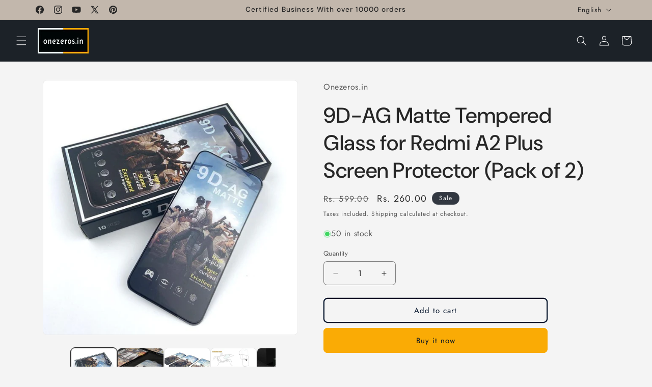

--- FILE ---
content_type: text/html; charset=utf-8
request_url: https://www.onezeros.in/products/9d-ag-matte-tempered-glass-for-redmi-a2-screen-protector-pack-of-2
body_size: 45696
content:
<!doctype html>
<html class="js" lang="en">
  <head>
    <!-- Event snippet for Google Shopping App Page View conversion page -->
<script>
  gtag('event', 'conversion', {
      'send_to': 'AW-10994463258/3IBhCM6A5-EDEJrkyPoo',
      'value': 1.0,
      'currency': 'INR'
  });
</script>
    <!-- Google tag (gtag.js) -->
<script async src="https://www.googletagmanager.com/gtag/js?id=AW-10994463258"></script>
<script>
  window.dataLayer = window.dataLayer || [];
  function gtag(){dataLayer.push(arguments);}
  gtag('js', new Date());

  gtag('config', 'AW-10994463258');
</script>
    <meta name="p:domain_verify" content="b8996a5a57c165612ca885d7cc44b8ef"/>
    <meta name="msvalidate.01" content="CCE77297AE22A9CC59A6B77F30B0CE4D" />
    <meta name="google-site-verification" content="lAchbZ_bDqP_X6WXNTDBjIp06qQOa1jhebc7Zd7GQr8" />
    <meta charset="utf-8">
    <meta http-equiv="X-UA-Compatible" content="IE=edge">
    <meta name="viewport" content="width=device-width,initial-scale=1">
    <meta name="theme-color" content="">
    <link rel="canonical" href="https://www.onezeros.in/products/9d-ag-matte-tempered-glass-for-redmi-a2-screen-protector-pack-of-2"><link rel="icon" type="image/png" href="//www.onezeros.in/cdn/shop/files/Onezeros_Favicon_Black_And_White_32x32_781cc9e9-43ec-49d1-809f-7aea78dd1368.png?crop=center&height=32&v=1738657547&width=32"><link rel="preconnect" href="https://fonts.shopifycdn.com" crossorigin><title>
      9D PUBG Matte Tempered Glass for Redmi A2 plus Screen Protector
 &ndash; Onezeros.in</title>

    
      <meta name="description" content="9D PUBG matte tempered glass for Redmi A2 Plus. This screen protector or guard has good anti-fingerprint capability, a smooth finish, and doesn&#39;t feel grippy even after long hours of gaming">
    

    

<meta property="og:site_name" content="Onezeros.in">
<meta property="og:url" content="https://www.onezeros.in/products/9d-ag-matte-tempered-glass-for-redmi-a2-screen-protector-pack-of-2">
<meta property="og:title" content="9D PUBG Matte Tempered Glass for Redmi A2 plus Screen Protector">
<meta property="og:type" content="product">
<meta property="og:description" content="9D PUBG matte tempered glass for Redmi A2 Plus. This screen protector or guard has good anti-fingerprint capability, a smooth finish, and doesn&#39;t feel grippy even after long hours of gaming"><meta property="og:image" content="http://www.onezeros.in/cdn/shop/files/9d-ag-matte-tempered-glass-for-redmi-a2-plus-screen-protector-pack-of-2-onezeros-in-35844627169478.jpg?v=1722485537">
  <meta property="og:image:secure_url" content="https://www.onezeros.in/cdn/shop/files/9d-ag-matte-tempered-glass-for-redmi-a2-plus-screen-protector-pack-of-2-onezeros-in-35844627169478.jpg?v=1722485537">
  <meta property="og:image:width" content="1000">
  <meta property="og:image:height" content="1000"><meta property="og:price:amount" content="260.00">
  <meta property="og:price:currency" content="INR"><meta name="twitter:site" content="@onezeros_in"><meta name="twitter:card" content="summary_large_image">
<meta name="twitter:title" content="9D PUBG Matte Tempered Glass for Redmi A2 plus Screen Protector">
<meta name="twitter:description" content="9D PUBG matte tempered glass for Redmi A2 Plus. This screen protector or guard has good anti-fingerprint capability, a smooth finish, and doesn&#39;t feel grippy even after long hours of gaming">


    <script src="//www.onezeros.in/cdn/shop/t/67/assets/constants.js?v=132983761750457495441767500895" defer="defer"></script>
    <script src="//www.onezeros.in/cdn/shop/t/67/assets/pubsub.js?v=25310214064522200911767500896" defer="defer"></script>
    <script src="//www.onezeros.in/cdn/shop/t/67/assets/global.js?v=7301445359237545521767500895" defer="defer"></script>
    <script src="//www.onezeros.in/cdn/shop/t/67/assets/details-disclosure.js?v=13653116266235556501767500895" defer="defer"></script>
    <script src="//www.onezeros.in/cdn/shop/t/67/assets/details-modal.js?v=25581673532751508451767500895" defer="defer"></script>
    <script src="//www.onezeros.in/cdn/shop/t/67/assets/search-form.js?v=133129549252120666541767500896" defer="defer"></script><script src="//www.onezeros.in/cdn/shop/t/67/assets/animations.js?v=88693664871331136111767500894" defer="defer"></script><script>window.performance && window.performance.mark && window.performance.mark('shopify.content_for_header.start');</script><meta name="google-site-verification" content="lAchbZ_bDqP_X6WXNTDBjIp06qQOa1jhebc7Zd7GQr8">
<meta name="google-site-verification" content="lAchbZ_bDqP_X6WXNTDBjIp06qQOa1jhebc7Zd7GQr8">
<meta name="google-site-verification" content="BEGwZ9CwwcvGzLEH6b_j7oPztNAbYtsaOpWMUjcp4X8">
<meta id="shopify-digital-wallet" name="shopify-digital-wallet" content="/21687045/digital_wallets/dialog">
<link rel="alternate" hreflang="x-default" href="https://www.onezeros.in/products/9d-ag-matte-tempered-glass-for-redmi-a2-screen-protector-pack-of-2">
<link rel="alternate" hreflang="en" href="https://www.onezeros.in/products/9d-ag-matte-tempered-glass-for-redmi-a2-screen-protector-pack-of-2">
<link rel="alternate" hreflang="ta" href="https://www.onezeros.in/ta/products/9d-ag-matte-tempered-glass-for-redmi-a2-screen-protector-pack-of-2">
<link rel="alternate" type="application/json+oembed" href="https://www.onezeros.in/products/9d-ag-matte-tempered-glass-for-redmi-a2-screen-protector-pack-of-2.oembed">
<script async="async" src="/checkouts/internal/preloads.js?locale=en-IN"></script>
<script id="shopify-features" type="application/json">{"accessToken":"35ffbba891700258d9d084a936483967","betas":["rich-media-storefront-analytics"],"domain":"www.onezeros.in","predictiveSearch":true,"shopId":21687045,"locale":"en"}</script>
<script>var Shopify = Shopify || {};
Shopify.shop = "suncloud-in.myshopify.com";
Shopify.locale = "en";
Shopify.currency = {"active":"INR","rate":"1.0"};
Shopify.country = "IN";
Shopify.theme = {"name":"Trade 15.4.1","id":147475660998,"schema_name":"Trade","schema_version":"15.4.1","theme_store_id":2699,"role":"main"};
Shopify.theme.handle = "null";
Shopify.theme.style = {"id":null,"handle":null};
Shopify.cdnHost = "www.onezeros.in/cdn";
Shopify.routes = Shopify.routes || {};
Shopify.routes.root = "/";</script>
<script type="module">!function(o){(o.Shopify=o.Shopify||{}).modules=!0}(window);</script>
<script>!function(o){function n(){var o=[];function n(){o.push(Array.prototype.slice.apply(arguments))}return n.q=o,n}var t=o.Shopify=o.Shopify||{};t.loadFeatures=n(),t.autoloadFeatures=n()}(window);</script>
<script id="shop-js-analytics" type="application/json">{"pageType":"product"}</script>
<script defer="defer" async type="module" src="//www.onezeros.in/cdn/shopifycloud/shop-js/modules/v2/client.init-shop-cart-sync_BN7fPSNr.en.esm.js"></script>
<script defer="defer" async type="module" src="//www.onezeros.in/cdn/shopifycloud/shop-js/modules/v2/chunk.common_Cbph3Kss.esm.js"></script>
<script defer="defer" async type="module" src="//www.onezeros.in/cdn/shopifycloud/shop-js/modules/v2/chunk.modal_DKumMAJ1.esm.js"></script>
<script type="module">
  await import("//www.onezeros.in/cdn/shopifycloud/shop-js/modules/v2/client.init-shop-cart-sync_BN7fPSNr.en.esm.js");
await import("//www.onezeros.in/cdn/shopifycloud/shop-js/modules/v2/chunk.common_Cbph3Kss.esm.js");
await import("//www.onezeros.in/cdn/shopifycloud/shop-js/modules/v2/chunk.modal_DKumMAJ1.esm.js");

  window.Shopify.SignInWithShop?.initShopCartSync?.({"fedCMEnabled":true,"windoidEnabled":true});

</script>
<script id="__st">var __st={"a":21687045,"offset":19800,"reqid":"c5f6e9d2-c9ed-4862-bc34-267d53950d51-1770103906","pageurl":"www.onezeros.in\/products\/9d-ag-matte-tempered-glass-for-redmi-a2-screen-protector-pack-of-2","u":"4cc1bced8e98","p":"product","rtyp":"product","rid":7825149362374};</script>
<script>window.ShopifyPaypalV4VisibilityTracking = true;</script>
<script id="captcha-bootstrap">!function(){'use strict';const t='contact',e='account',n='new_comment',o=[[t,t],['blogs',n],['comments',n],[t,'customer']],c=[[e,'customer_login'],[e,'guest_login'],[e,'recover_customer_password'],[e,'create_customer']],r=t=>t.map((([t,e])=>`form[action*='/${t}']:not([data-nocaptcha='true']) input[name='form_type'][value='${e}']`)).join(','),a=t=>()=>t?[...document.querySelectorAll(t)].map((t=>t.form)):[];function s(){const t=[...o],e=r(t);return a(e)}const i='password',u='form_key',d=['recaptcha-v3-token','g-recaptcha-response','h-captcha-response',i],f=()=>{try{return window.sessionStorage}catch{return}},m='__shopify_v',_=t=>t.elements[u];function p(t,e,n=!1){try{const o=window.sessionStorage,c=JSON.parse(o.getItem(e)),{data:r}=function(t){const{data:e,action:n}=t;return t[m]||n?{data:e,action:n}:{data:t,action:n}}(c);for(const[e,n]of Object.entries(r))t.elements[e]&&(t.elements[e].value=n);n&&o.removeItem(e)}catch(o){console.error('form repopulation failed',{error:o})}}const l='form_type',E='cptcha';function T(t){t.dataset[E]=!0}const w=window,h=w.document,L='Shopify',v='ce_forms',y='captcha';let A=!1;((t,e)=>{const n=(g='f06e6c50-85a8-45c8-87d0-21a2b65856fe',I='https://cdn.shopify.com/shopifycloud/storefront-forms-hcaptcha/ce_storefront_forms_captcha_hcaptcha.v1.5.2.iife.js',D={infoText:'Protected by hCaptcha',privacyText:'Privacy',termsText:'Terms'},(t,e,n)=>{const o=w[L][v],c=o.bindForm;if(c)return c(t,g,e,D).then(n);var r;o.q.push([[t,g,e,D],n]),r=I,A||(h.body.append(Object.assign(h.createElement('script'),{id:'captcha-provider',async:!0,src:r})),A=!0)});var g,I,D;w[L]=w[L]||{},w[L][v]=w[L][v]||{},w[L][v].q=[],w[L][y]=w[L][y]||{},w[L][y].protect=function(t,e){n(t,void 0,e),T(t)},Object.freeze(w[L][y]),function(t,e,n,w,h,L){const[v,y,A,g]=function(t,e,n){const i=e?o:[],u=t?c:[],d=[...i,...u],f=r(d),m=r(i),_=r(d.filter((([t,e])=>n.includes(e))));return[a(f),a(m),a(_),s()]}(w,h,L),I=t=>{const e=t.target;return e instanceof HTMLFormElement?e:e&&e.form},D=t=>v().includes(t);t.addEventListener('submit',(t=>{const e=I(t);if(!e)return;const n=D(e)&&!e.dataset.hcaptchaBound&&!e.dataset.recaptchaBound,o=_(e),c=g().includes(e)&&(!o||!o.value);(n||c)&&t.preventDefault(),c&&!n&&(function(t){try{if(!f())return;!function(t){const e=f();if(!e)return;const n=_(t);if(!n)return;const o=n.value;o&&e.removeItem(o)}(t);const e=Array.from(Array(32),(()=>Math.random().toString(36)[2])).join('');!function(t,e){_(t)||t.append(Object.assign(document.createElement('input'),{type:'hidden',name:u})),t.elements[u].value=e}(t,e),function(t,e){const n=f();if(!n)return;const o=[...t.querySelectorAll(`input[type='${i}']`)].map((({name:t})=>t)),c=[...d,...o],r={};for(const[a,s]of new FormData(t).entries())c.includes(a)||(r[a]=s);n.setItem(e,JSON.stringify({[m]:1,action:t.action,data:r}))}(t,e)}catch(e){console.error('failed to persist form',e)}}(e),e.submit())}));const S=(t,e)=>{t&&!t.dataset[E]&&(n(t,e.some((e=>e===t))),T(t))};for(const o of['focusin','change'])t.addEventListener(o,(t=>{const e=I(t);D(e)&&S(e,y())}));const B=e.get('form_key'),M=e.get(l),P=B&&M;t.addEventListener('DOMContentLoaded',(()=>{const t=y();if(P)for(const e of t)e.elements[l].value===M&&p(e,B);[...new Set([...A(),...v().filter((t=>'true'===t.dataset.shopifyCaptcha))])].forEach((e=>S(e,t)))}))}(h,new URLSearchParams(w.location.search),n,t,e,['guest_login'])})(!0,!1)}();</script>
<script integrity="sha256-4kQ18oKyAcykRKYeNunJcIwy7WH5gtpwJnB7kiuLZ1E=" data-source-attribution="shopify.loadfeatures" defer="defer" src="//www.onezeros.in/cdn/shopifycloud/storefront/assets/storefront/load_feature-a0a9edcb.js" crossorigin="anonymous"></script>
<script data-source-attribution="shopify.dynamic_checkout.dynamic.init">var Shopify=Shopify||{};Shopify.PaymentButton=Shopify.PaymentButton||{isStorefrontPortableWallets:!0,init:function(){window.Shopify.PaymentButton.init=function(){};var t=document.createElement("script");t.src="https://www.onezeros.in/cdn/shopifycloud/portable-wallets/latest/portable-wallets.en.js",t.type="module",document.head.appendChild(t)}};
</script>
<script data-source-attribution="shopify.dynamic_checkout.buyer_consent">
  function portableWalletsHideBuyerConsent(e){var t=document.getElementById("shopify-buyer-consent"),n=document.getElementById("shopify-subscription-policy-button");t&&n&&(t.classList.add("hidden"),t.setAttribute("aria-hidden","true"),n.removeEventListener("click",e))}function portableWalletsShowBuyerConsent(e){var t=document.getElementById("shopify-buyer-consent"),n=document.getElementById("shopify-subscription-policy-button");t&&n&&(t.classList.remove("hidden"),t.removeAttribute("aria-hidden"),n.addEventListener("click",e))}window.Shopify?.PaymentButton&&(window.Shopify.PaymentButton.hideBuyerConsent=portableWalletsHideBuyerConsent,window.Shopify.PaymentButton.showBuyerConsent=portableWalletsShowBuyerConsent);
</script>
<script>
  function portableWalletsCleanup(e){e&&e.src&&console.error("Failed to load portable wallets script "+e.src);var t=document.querySelectorAll("shopify-accelerated-checkout .shopify-payment-button__skeleton, shopify-accelerated-checkout-cart .wallet-cart-button__skeleton"),e=document.getElementById("shopify-buyer-consent");for(let e=0;e<t.length;e++)t[e].remove();e&&e.remove()}function portableWalletsNotLoadedAsModule(e){e instanceof ErrorEvent&&"string"==typeof e.message&&e.message.includes("import.meta")&&"string"==typeof e.filename&&e.filename.includes("portable-wallets")&&(window.removeEventListener("error",portableWalletsNotLoadedAsModule),window.Shopify.PaymentButton.failedToLoad=e,"loading"===document.readyState?document.addEventListener("DOMContentLoaded",window.Shopify.PaymentButton.init):window.Shopify.PaymentButton.init())}window.addEventListener("error",portableWalletsNotLoadedAsModule);
</script>

<script type="module" src="https://www.onezeros.in/cdn/shopifycloud/portable-wallets/latest/portable-wallets.en.js" onError="portableWalletsCleanup(this)" crossorigin="anonymous"></script>
<script nomodule>
  document.addEventListener("DOMContentLoaded", portableWalletsCleanup);
</script>

<link id="shopify-accelerated-checkout-styles" rel="stylesheet" media="screen" href="https://www.onezeros.in/cdn/shopifycloud/portable-wallets/latest/accelerated-checkout-backwards-compat.css" crossorigin="anonymous">
<style id="shopify-accelerated-checkout-cart">
        #shopify-buyer-consent {
  margin-top: 1em;
  display: inline-block;
  width: 100%;
}

#shopify-buyer-consent.hidden {
  display: none;
}

#shopify-subscription-policy-button {
  background: none;
  border: none;
  padding: 0;
  text-decoration: underline;
  font-size: inherit;
  cursor: pointer;
}

#shopify-subscription-policy-button::before {
  box-shadow: none;
}

      </style>
<script id="sections-script" data-sections="header" defer="defer" src="//www.onezeros.in/cdn/shop/t/67/compiled_assets/scripts.js?v=82853"></script>
<script>window.performance && window.performance.mark && window.performance.mark('shopify.content_for_header.end');</script>


    <style data-shopify>
      @font-face {
  font-family: Jost;
  font-weight: 400;
  font-style: normal;
  font-display: swap;
  src: url("//www.onezeros.in/cdn/fonts/jost/jost_n4.d47a1b6347ce4a4c9f437608011273009d91f2b7.woff2") format("woff2"),
       url("//www.onezeros.in/cdn/fonts/jost/jost_n4.791c46290e672b3f85c3d1c651ef2efa3819eadd.woff") format("woff");
}

      @font-face {
  font-family: Jost;
  font-weight: 700;
  font-style: normal;
  font-display: swap;
  src: url("//www.onezeros.in/cdn/fonts/jost/jost_n7.921dc18c13fa0b0c94c5e2517ffe06139c3615a3.woff2") format("woff2"),
       url("//www.onezeros.in/cdn/fonts/jost/jost_n7.cbfc16c98c1e195f46c536e775e4e959c5f2f22b.woff") format("woff");
}

      @font-face {
  font-family: Jost;
  font-weight: 400;
  font-style: italic;
  font-display: swap;
  src: url("//www.onezeros.in/cdn/fonts/jost/jost_i4.b690098389649750ada222b9763d55796c5283a5.woff2") format("woff2"),
       url("//www.onezeros.in/cdn/fonts/jost/jost_i4.fd766415a47e50b9e391ae7ec04e2ae25e7e28b0.woff") format("woff");
}

      @font-face {
  font-family: Jost;
  font-weight: 700;
  font-style: italic;
  font-display: swap;
  src: url("//www.onezeros.in/cdn/fonts/jost/jost_i7.d8201b854e41e19d7ed9b1a31fe4fe71deea6d3f.woff2") format("woff2"),
       url("//www.onezeros.in/cdn/fonts/jost/jost_i7.eae515c34e26b6c853efddc3fc0c552e0de63757.woff") format("woff");
}

      @font-face {
  font-family: "DM Sans";
  font-weight: 500;
  font-style: normal;
  font-display: swap;
  src: url("//www.onezeros.in/cdn/fonts/dm_sans/dmsans_n5.8a0f1984c77eb7186ceb87c4da2173ff65eb012e.woff2") format("woff2"),
       url("//www.onezeros.in/cdn/fonts/dm_sans/dmsans_n5.9ad2e755a89e15b3d6c53259daad5fc9609888e6.woff") format("woff");
}


      
        :root,
        .color-scheme-1 {
          --color-background: 244,244,244;
        
          --gradient-background: #f4f4f4;
        

        

        --color-foreground: 43,44,45;
        --color-background-contrast: 180,180,180;
        --color-shadow: 0,17,40;
        --color-button: 183,172,162;
        --color-button-text: 38,38,38;
        --color-secondary-button: 244,244,244;
        --color-secondary-button-text: 0,17,40;
        --color-link: 0,17,40;
        --color-badge-foreground: 43,44,45;
        --color-badge-background: 244,244,244;
        --color-badge-border: 43,44,45;
        --payment-terms-background-color: rgb(244 244 244);
      }
      
        
        .color-scheme-2 {
          --color-background: 255,255,255;
        
          --gradient-background: #ffffff;
        

        

        --color-foreground: 38,38,38;
        --color-background-contrast: 191,191,191;
        --color-shadow: 0,17,40;
        --color-button: 121,112,104;
        --color-button-text: 255,255,255;
        --color-secondary-button: 255,255,255;
        --color-secondary-button-text: 121,117,114;
        --color-link: 121,117,114;
        --color-badge-foreground: 38,38,38;
        --color-badge-background: 255,255,255;
        --color-badge-border: 38,38,38;
        --payment-terms-background-color: rgb(255 255 255);
      }
      
        
        .color-scheme-3 {
          --color-background: 194,183,172;
        
          --gradient-background: #c2b7ac;
        

        

        --color-foreground: 38,38,38;
        --color-background-contrast: 137,119,101;
        --color-shadow: 0,17,40;
        --color-button: 253,253,253;
        --color-button-text: 38,38,38;
        --color-secondary-button: 194,183,172;
        --color-secondary-button-text: 84,72,60;
        --color-link: 84,72,60;
        --color-badge-foreground: 38,38,38;
        --color-badge-background: 194,183,172;
        --color-badge-border: 38,38,38;
        --payment-terms-background-color: rgb(194 183 172);
      }
      
        
        .color-scheme-4 {
          --color-background: 28,34,40;
        
          --gradient-background: #1c2228;
        

        

        --color-foreground: 255,255,255;
        --color-background-contrast: 39,47,55;
        --color-shadow: 0,17,40;
        --color-button: 255,255,255;
        --color-button-text: 0,17,40;
        --color-secondary-button: 28,34,40;
        --color-secondary-button-text: 255,255,255;
        --color-link: 255,255,255;
        --color-badge-foreground: 255,255,255;
        --color-badge-background: 28,34,40;
        --color-badge-border: 255,255,255;
        --payment-terms-background-color: rgb(28 34 40);
      }
      
        
        .color-scheme-5 {
          --color-background: 50,56,65;
        
          --gradient-background: #323841;
        

        

        --color-foreground: 255,255,255;
        --color-background-contrast: 61,68,79;
        --color-shadow: 0,17,40;
        --color-button: 183,172,162;
        --color-button-text: 38,38,38;
        --color-secondary-button: 50,56,65;
        --color-secondary-button-text: 255,255,255;
        --color-link: 255,255,255;
        --color-badge-foreground: 255,255,255;
        --color-badge-background: 50,56,65;
        --color-badge-border: 255,255,255;
        --payment-terms-background-color: rgb(50 56 65);
      }
      
        
        .color-scheme-c12e2d47-384a-4455-965c-b42146e30d96 {
          --color-background: 244,244,244;
        
          --gradient-background: #f4f4f4;
        

        

        --color-foreground: 43,44,45;
        --color-background-contrast: 180,180,180;
        --color-shadow: 0,17,40;
        --color-button: 183,172,162;
        --color-button-text: 38,38,38;
        --color-secondary-button: 244,244,244;
        --color-secondary-button-text: 0,17,40;
        --color-link: 0,17,40;
        --color-badge-foreground: 43,44,45;
        --color-badge-background: 244,244,244;
        --color-badge-border: 43,44,45;
        --payment-terms-background-color: rgb(244 244 244);
      }
      
        
        .color-scheme-fcf8e534-8e3f-4214-9f8e-7e54230c3797 {
          --color-background: 244,244,244;
        
          --gradient-background: #f4f4f4;
        

        

        --color-foreground: 38,38,38;
        --color-background-contrast: 180,180,180;
        --color-shadow: 0,17,40;
        --color-button: 250,171,5;
        --color-button-text: 0,17,40;
        --color-secondary-button: 244,244,244;
        --color-secondary-button-text: 0,17,40;
        --color-link: 0,17,40;
        --color-badge-foreground: 38,38,38;
        --color-badge-background: 244,244,244;
        --color-badge-border: 38,38,38;
        --payment-terms-background-color: rgb(244 244 244);
      }
      

      body, .color-scheme-1, .color-scheme-2, .color-scheme-3, .color-scheme-4, .color-scheme-5, .color-scheme-c12e2d47-384a-4455-965c-b42146e30d96, .color-scheme-fcf8e534-8e3f-4214-9f8e-7e54230c3797 {
        color: rgba(var(--color-foreground), 0.75);
        background-color: rgb(var(--color-background));
      }

      :root {
        --font-body-family: Jost, sans-serif;
        --font-body-style: normal;
        --font-body-weight: 400;
        --font-body-weight-bold: 700;

        --font-heading-family: "DM Sans", sans-serif;
        --font-heading-style: normal;
        --font-heading-weight: 500;

        --font-body-scale: 1.0;
        --font-heading-scale: 1.05;

        --media-padding: px;
        --media-border-opacity: 0.05;
        --media-border-width: 1px;
        --media-radius: 8px;
        --media-shadow-opacity: 0.0;
        --media-shadow-horizontal-offset: 0px;
        --media-shadow-vertical-offset: 4px;
        --media-shadow-blur-radius: 5px;
        --media-shadow-visible: 0;

        --page-width: 120rem;
        --page-width-margin: 0rem;

        --product-card-image-padding: 1.2rem;
        --product-card-corner-radius: 0.8rem;
        --product-card-text-alignment: left;
        --product-card-border-width: 0.0rem;
        --product-card-border-opacity: 0.1;
        --product-card-shadow-opacity: 0.0;
        --product-card-shadow-visible: 0;
        --product-card-shadow-horizontal-offset: 0.0rem;
        --product-card-shadow-vertical-offset: 0.4rem;
        --product-card-shadow-blur-radius: 0.5rem;

        --collection-card-image-padding: 0.0rem;
        --collection-card-corner-radius: 0.8rem;
        --collection-card-text-alignment: left;
        --collection-card-border-width: 0.0rem;
        --collection-card-border-opacity: 0.1;
        --collection-card-shadow-opacity: 0.0;
        --collection-card-shadow-visible: 0;
        --collection-card-shadow-horizontal-offset: 0.0rem;
        --collection-card-shadow-vertical-offset: 0.4rem;
        --collection-card-shadow-blur-radius: 0.5rem;

        --blog-card-image-padding: 0.0rem;
        --blog-card-corner-radius: 0.8rem;
        --blog-card-text-alignment: left;
        --blog-card-border-width: 0.0rem;
        --blog-card-border-opacity: 0.1;
        --blog-card-shadow-opacity: 0.0;
        --blog-card-shadow-visible: 0;
        --blog-card-shadow-horizontal-offset: 0.0rem;
        --blog-card-shadow-vertical-offset: 0.4rem;
        --blog-card-shadow-blur-radius: 0.5rem;

        --badge-corner-radius: 4.0rem;

        --popup-border-width: 1px;
        --popup-border-opacity: 0.1;
        --popup-corner-radius: 8px;
        --popup-shadow-opacity: 0.05;
        --popup-shadow-horizontal-offset: 0px;
        --popup-shadow-vertical-offset: 4px;
        --popup-shadow-blur-radius: 5px;

        --drawer-border-width: 1px;
        --drawer-border-opacity: 0.1;
        --drawer-shadow-opacity: 0.0;
        --drawer-shadow-horizontal-offset: 0px;
        --drawer-shadow-vertical-offset: 4px;
        --drawer-shadow-blur-radius: 5px;

        --spacing-sections-desktop: 0px;
        --spacing-sections-mobile: 0px;

        --grid-desktop-vertical-spacing: 12px;
        --grid-desktop-horizontal-spacing: 12px;
        --grid-mobile-vertical-spacing: 6px;
        --grid-mobile-horizontal-spacing: 6px;

        --text-boxes-border-opacity: 0.1;
        --text-boxes-border-width: 0px;
        --text-boxes-radius: 8px;
        --text-boxes-shadow-opacity: 0.0;
        --text-boxes-shadow-visible: 0;
        --text-boxes-shadow-horizontal-offset: 0px;
        --text-boxes-shadow-vertical-offset: 4px;
        --text-boxes-shadow-blur-radius: 5px;

        --buttons-radius: 6px;
        --buttons-radius-outset: 8px;
        --buttons-border-width: 2px;
        --buttons-border-opacity: 1.0;
        --buttons-shadow-opacity: 0.0;
        --buttons-shadow-visible: 0;
        --buttons-shadow-horizontal-offset: 0px;
        --buttons-shadow-vertical-offset: 4px;
        --buttons-shadow-blur-radius: 5px;
        --buttons-border-offset: 0.3px;

        --inputs-radius: 6px;
        --inputs-border-width: 1px;
        --inputs-border-opacity: 0.55;
        --inputs-shadow-opacity: 0.0;
        --inputs-shadow-horizontal-offset: 0px;
        --inputs-margin-offset: 0px;
        --inputs-shadow-vertical-offset: 4px;
        --inputs-shadow-blur-radius: 5px;
        --inputs-radius-outset: 7px;

        --variant-pills-radius: 34px;
        --variant-pills-border-width: 1px;
        --variant-pills-border-opacity: 0.55;
        --variant-pills-shadow-opacity: 0.0;
        --variant-pills-shadow-horizontal-offset: 0px;
        --variant-pills-shadow-vertical-offset: 4px;
        --variant-pills-shadow-blur-radius: 5px;
      }

      *,
      *::before,
      *::after {
        box-sizing: inherit;
      }

      html {
        box-sizing: border-box;
        font-size: calc(var(--font-body-scale) * 62.5%);
        height: 100%;
      }

      body {
        display: grid;
        grid-template-rows: auto auto 1fr auto;
        grid-template-columns: 100%;
        min-height: 100%;
        margin: 0;
        font-size: 1.5rem;
        letter-spacing: 0.06rem;
        line-height: calc(1 + 0.8 / var(--font-body-scale));
        font-family: var(--font-body-family);
        font-style: var(--font-body-style);
        font-weight: var(--font-body-weight);
      }

      @media screen and (min-width: 750px) {
        body {
          font-size: 1.6rem;
        }
      }
    </style>

    <link href="//www.onezeros.in/cdn/shop/t/67/assets/base.css?v=159841507637079171801767500894" rel="stylesheet" type="text/css" media="all" />
    <link rel="stylesheet" href="//www.onezeros.in/cdn/shop/t/67/assets/component-cart-items.css?v=13033300910818915211767500894" media="print" onload="this.media='all'">
      <link rel="preload" as="font" href="//www.onezeros.in/cdn/fonts/jost/jost_n4.d47a1b6347ce4a4c9f437608011273009d91f2b7.woff2" type="font/woff2" crossorigin>
      

      <link rel="preload" as="font" href="//www.onezeros.in/cdn/fonts/dm_sans/dmsans_n5.8a0f1984c77eb7186ceb87c4da2173ff65eb012e.woff2" type="font/woff2" crossorigin>
      
<link href="//www.onezeros.in/cdn/shop/t/67/assets/component-localization-form.css?v=170315343355214948141767500894" rel="stylesheet" type="text/css" media="all" />
      <script src="//www.onezeros.in/cdn/shop/t/67/assets/localization-form.js?v=144176611646395275351767500896" defer="defer"></script><link
        rel="stylesheet"
        href="//www.onezeros.in/cdn/shop/t/67/assets/component-predictive-search.css?v=118923337488134913561767500895"
        media="print"
        onload="this.media='all'"
      ><script>
      if (Shopify.designMode) {
        document.documentElement.classList.add('shopify-design-mode');
      }
    </script>
  <!-- BEGIN app block: shopify://apps/judge-me-reviews/blocks/judgeme_core/61ccd3b1-a9f2-4160-9fe9-4fec8413e5d8 --><!-- Start of Judge.me Core -->






<link rel="dns-prefetch" href="https://cdnwidget.judge.me">
<link rel="dns-prefetch" href="https://cdn.judge.me">
<link rel="dns-prefetch" href="https://cdn1.judge.me">
<link rel="dns-prefetch" href="https://api.judge.me">

<script data-cfasync='false' class='jdgm-settings-script'>window.jdgmSettings={"pagination":5,"disable_web_reviews":false,"badge_no_review_text":"No reviews","badge_n_reviews_text":"{{ n }} review/reviews","badge_star_color":"#fdcc0d","hide_badge_preview_if_no_reviews":true,"badge_hide_text":false,"enforce_center_preview_badge":false,"widget_title":"Customer Reviews","widget_open_form_text":"Write a review","widget_close_form_text":"Cancel review","widget_refresh_page_text":"Refresh page","widget_summary_text":"Based on {{ number_of_reviews }} review/reviews","widget_no_review_text":"Be the first to write a review","widget_name_field_text":"Display name","widget_verified_name_field_text":"Verified Name (public)","widget_name_placeholder_text":"Display name","widget_required_field_error_text":"This field is required.","widget_email_field_text":"Email address","widget_verified_email_field_text":"Verified Email (private, can not be edited)","widget_email_placeholder_text":"Your email address","widget_email_field_error_text":"Please enter a valid email address.","widget_rating_field_text":"Rating","widget_review_title_field_text":"Review Title","widget_review_title_placeholder_text":"Give your review a title","widget_review_body_field_text":"Review content","widget_review_body_placeholder_text":"Start writing here...","widget_pictures_field_text":"Picture/Video (optional)","widget_submit_review_text":"Submit Review","widget_submit_verified_review_text":"Submit Verified Review","widget_submit_success_msg_with_auto_publish":"Thank you! Please refresh the page in a few moments to see your review. You can remove or edit your review by logging into \u003ca href='https://judge.me/login' target='_blank' rel='nofollow noopener'\u003eJudge.me\u003c/a\u003e","widget_submit_success_msg_no_auto_publish":"Thank you! Your review will be published as soon as it is approved by the shop admin. You can remove or edit your review by logging into \u003ca href='https://judge.me/login' target='_blank' rel='nofollow noopener'\u003eJudge.me\u003c/a\u003e","widget_show_default_reviews_out_of_total_text":"Showing {{ n_reviews_shown }} out of {{ n_reviews }} reviews.","widget_show_all_link_text":"Show all","widget_show_less_link_text":"Show less","widget_author_said_text":"{{ reviewer_name }} said:","widget_days_text":"{{ n }} days ago","widget_weeks_text":"{{ n }} week/weeks ago","widget_months_text":"{{ n }} month/months ago","widget_years_text":"{{ n }} year/years ago","widget_yesterday_text":"Yesterday","widget_today_text":"Today","widget_replied_text":"\u003e\u003e {{ shop_name }} replied:","widget_read_more_text":"Read more","widget_reviewer_name_as_initial":"","widget_rating_filter_color":"","widget_rating_filter_see_all_text":"See all reviews","widget_sorting_most_recent_text":"Most Recent","widget_sorting_highest_rating_text":"Highest Rating","widget_sorting_lowest_rating_text":"Lowest Rating","widget_sorting_with_pictures_text":"Only Pictures","widget_sorting_most_helpful_text":"Most Helpful","widget_open_question_form_text":"Ask a question","widget_reviews_subtab_text":"Reviews","widget_questions_subtab_text":"Questions","widget_question_label_text":"Question","widget_answer_label_text":"Answer","widget_question_placeholder_text":"Write your question here","widget_submit_question_text":"Submit Question","widget_question_submit_success_text":"Thank you for your question! We will notify you once it gets answered.","widget_star_color":"#e9ad14","verified_badge_text":"Verified","verified_badge_bg_color":"","verified_badge_text_color":"","verified_badge_placement":"left-of-reviewer-name","widget_review_max_height":"","widget_hide_border":false,"widget_social_share":false,"widget_thumb":false,"widget_review_location_show":false,"widget_location_format":"","all_reviews_include_out_of_store_products":true,"all_reviews_out_of_store_text":"(out of store)","all_reviews_pagination":100,"all_reviews_product_name_prefix_text":"about","enable_review_pictures":true,"enable_question_anwser":false,"widget_theme":"","review_date_format":"mm/dd/yyyy","default_sort_method":"most-recent","widget_product_reviews_subtab_text":"Product Reviews","widget_shop_reviews_subtab_text":"Shop Reviews","widget_other_products_reviews_text":"Reviews for other products","widget_store_reviews_subtab_text":"Store reviews","widget_no_store_reviews_text":"This store hasn't received any reviews yet","widget_web_restriction_product_reviews_text":"This product hasn't received any reviews yet","widget_no_items_text":"No items found","widget_show_more_text":"Show more","widget_write_a_store_review_text":"Write a Store Review","widget_other_languages_heading":"Reviews in Other Languages","widget_translate_review_text":"Translate review to {{ language }}","widget_translating_review_text":"Translating...","widget_show_original_translation_text":"Show original ({{ language }})","widget_translate_review_failed_text":"Review couldn't be translated.","widget_translate_review_retry_text":"Retry","widget_translate_review_try_again_later_text":"Try again later","show_product_url_for_grouped_product":false,"widget_sorting_pictures_first_text":"Pictures First","show_pictures_on_all_rev_page_mobile":false,"show_pictures_on_all_rev_page_desktop":false,"floating_tab_hide_mobile_install_preference":false,"floating_tab_button_name":"★ Reviews","floating_tab_title":"Let customers speak for us","floating_tab_button_color":"","floating_tab_button_background_color":"","floating_tab_url":"","floating_tab_url_enabled":false,"floating_tab_tab_style":"text","all_reviews_text_badge_text":"Customers rate us {{ shop.metafields.judgeme.all_reviews_rating | round: 1 }}/5 based on {{ shop.metafields.judgeme.all_reviews_count }} reviews.","all_reviews_text_badge_text_branded_style":"{{ shop.metafields.judgeme.all_reviews_rating | round: 1 }} out of 5 stars based on {{ shop.metafields.judgeme.all_reviews_count }} reviews","is_all_reviews_text_badge_a_link":false,"show_stars_for_all_reviews_text_badge":false,"all_reviews_text_badge_url":"","all_reviews_text_style":"text","all_reviews_text_color_style":"judgeme_brand_color","all_reviews_text_color":"#108474","all_reviews_text_show_jm_brand":true,"featured_carousel_show_header":true,"featured_carousel_title":"Let customers speak for us","testimonials_carousel_title":"Customers are saying","videos_carousel_title":"Real customer stories","cards_carousel_title":"Customers are saying","featured_carousel_count_text":"from {{ n }} reviews","featured_carousel_add_link_to_all_reviews_page":false,"featured_carousel_url":"","featured_carousel_show_images":true,"featured_carousel_autoslide_interval":5,"featured_carousel_arrows_on_the_sides":false,"featured_carousel_height":250,"featured_carousel_width":80,"featured_carousel_image_size":0,"featured_carousel_image_height":250,"featured_carousel_arrow_color":"#eeeeee","verified_count_badge_style":"vintage","verified_count_badge_orientation":"horizontal","verified_count_badge_color_style":"judgeme_brand_color","verified_count_badge_color":"#108474","is_verified_count_badge_a_link":false,"verified_count_badge_url":"","verified_count_badge_show_jm_brand":true,"widget_rating_preset_default":5,"widget_first_sub_tab":"product-reviews","widget_show_histogram":true,"widget_histogram_use_custom_color":false,"widget_pagination_use_custom_color":false,"widget_star_use_custom_color":true,"widget_verified_badge_use_custom_color":false,"widget_write_review_use_custom_color":false,"picture_reminder_submit_button":"Upload Pictures","enable_review_videos":false,"mute_video_by_default":false,"widget_sorting_videos_first_text":"Videos First","widget_review_pending_text":"Pending","featured_carousel_items_for_large_screen":4,"social_share_options_order":"Facebook,Twitter","remove_microdata_snippet":true,"disable_json_ld":false,"enable_json_ld_products":false,"preview_badge_show_question_text":false,"preview_badge_no_question_text":"No questions","preview_badge_n_question_text":"{{ number_of_questions }} question/questions","qa_badge_show_icon":false,"qa_badge_position":"same-row","remove_judgeme_branding":true,"widget_add_search_bar":false,"widget_search_bar_placeholder":"Search","widget_sorting_verified_only_text":"Verified only","featured_carousel_theme":"aligned","featured_carousel_show_rating":true,"featured_carousel_show_title":true,"featured_carousel_show_body":true,"featured_carousel_show_date":false,"featured_carousel_show_reviewer":true,"featured_carousel_show_product":false,"featured_carousel_header_background_color":"#108474","featured_carousel_header_text_color":"#ffffff","featured_carousel_name_product_separator":"reviewed","featured_carousel_full_star_background":"#108474","featured_carousel_empty_star_background":"#dadada","featured_carousel_vertical_theme_background":"#f9fafb","featured_carousel_verified_badge_enable":false,"featured_carousel_verified_badge_color":"#108474","featured_carousel_border_style":"round","featured_carousel_review_line_length_limit":3,"featured_carousel_more_reviews_button_text":"Read more reviews","featured_carousel_view_product_button_text":"View product","all_reviews_page_load_reviews_on":"scroll","all_reviews_page_load_more_text":"Load More Reviews","disable_fb_tab_reviews":false,"enable_ajax_cdn_cache":false,"widget_advanced_speed_features":5,"widget_public_name_text":"displayed publicly like","default_reviewer_name":"John Smith","default_reviewer_name_has_non_latin":true,"widget_reviewer_anonymous":"Anonymous","medals_widget_title":"Judge.me Review Medals","medals_widget_background_color":"#f9fafb","medals_widget_position":"footer_all_pages","medals_widget_border_color":"#f9fafb","medals_widget_verified_text_position":"left","medals_widget_use_monochromatic_version":false,"medals_widget_elements_color":"#108474","show_reviewer_avatar":true,"widget_invalid_yt_video_url_error_text":"Not a YouTube video URL","widget_max_length_field_error_text":"Please enter no more than {0} characters.","widget_show_country_flag":false,"widget_show_collected_via_shop_app":true,"widget_verified_by_shop_badge_style":"light","widget_verified_by_shop_text":"Verified by Shop","widget_show_photo_gallery":false,"widget_load_with_code_splitting":true,"widget_ugc_install_preference":false,"widget_ugc_title":"Made by us, Shared by you","widget_ugc_subtitle":"Tag us to see your picture featured in our page","widget_ugc_arrows_color":"#ffffff","widget_ugc_primary_button_text":"Buy Now","widget_ugc_primary_button_background_color":"#108474","widget_ugc_primary_button_text_color":"#ffffff","widget_ugc_primary_button_border_width":"0","widget_ugc_primary_button_border_style":"none","widget_ugc_primary_button_border_color":"#108474","widget_ugc_primary_button_border_radius":"25","widget_ugc_secondary_button_text":"Load More","widget_ugc_secondary_button_background_color":"#ffffff","widget_ugc_secondary_button_text_color":"#108474","widget_ugc_secondary_button_border_width":"2","widget_ugc_secondary_button_border_style":"solid","widget_ugc_secondary_button_border_color":"#108474","widget_ugc_secondary_button_border_radius":"25","widget_ugc_reviews_button_text":"View Reviews","widget_ugc_reviews_button_background_color":"#ffffff","widget_ugc_reviews_button_text_color":"#108474","widget_ugc_reviews_button_border_width":"2","widget_ugc_reviews_button_border_style":"solid","widget_ugc_reviews_button_border_color":"#108474","widget_ugc_reviews_button_border_radius":"25","widget_ugc_reviews_button_link_to":"judgeme-reviews-page","widget_ugc_show_post_date":true,"widget_ugc_max_width":"800","widget_rating_metafield_value_type":true,"widget_primary_color":"#e9ad14","widget_enable_secondary_color":true,"widget_secondary_color":"#3e3c34","widget_summary_average_rating_text":"{{ average_rating }} out of 5","widget_media_grid_title":"Customer photos \u0026 videos","widget_media_grid_see_more_text":"See more","widget_round_style":false,"widget_show_product_medals":false,"widget_verified_by_judgeme_text":"Verified by Judge.me","widget_show_store_medals":true,"widget_verified_by_judgeme_text_in_store_medals":"Verified by Judge.me","widget_media_field_exceed_quantity_message":"Sorry, we can only accept {{ max_media }} for one review.","widget_media_field_exceed_limit_message":"{{ file_name }} is too large, please select a {{ media_type }} less than {{ size_limit }}MB.","widget_review_submitted_text":"Review Submitted!","widget_question_submitted_text":"Question Submitted!","widget_close_form_text_question":"Cancel","widget_write_your_answer_here_text":"Write your answer here","widget_enabled_branded_link":true,"widget_show_collected_by_judgeme":false,"widget_reviewer_name_color":"","widget_write_review_text_color":"","widget_write_review_bg_color":"","widget_collected_by_judgeme_text":"collected by Judge.me","widget_pagination_type":"standard","widget_load_more_text":"Load More","widget_load_more_color":"#108474","widget_full_review_text":"Full Review","widget_read_more_reviews_text":"Read More Reviews","widget_read_questions_text":"Read Questions","widget_questions_and_answers_text":"Questions \u0026 Answers","widget_verified_by_text":"Verified by","widget_verified_text":"Verified","widget_number_of_reviews_text":"{{ number_of_reviews }} reviews","widget_back_button_text":"Back","widget_next_button_text":"Next","widget_custom_forms_filter_button":"Filters","custom_forms_style":"vertical","widget_show_review_information":false,"how_reviews_are_collected":"How reviews are collected?","widget_show_review_keywords":false,"widget_gdpr_statement":"How we use your data: We'll only contact you about the review you left, and only if necessary. By submitting your review, you agree to Judge.me's \u003ca href='https://judge.me/terms' target='_blank' rel='nofollow noopener'\u003eterms\u003c/a\u003e, \u003ca href='https://judge.me/privacy' target='_blank' rel='nofollow noopener'\u003eprivacy\u003c/a\u003e and \u003ca href='https://judge.me/content-policy' target='_blank' rel='nofollow noopener'\u003econtent\u003c/a\u003e policies.","widget_multilingual_sorting_enabled":false,"widget_translate_review_content_enabled":false,"widget_translate_review_content_method":"manual","popup_widget_review_selection":"automatically_with_pictures","popup_widget_round_border_style":true,"popup_widget_show_title":true,"popup_widget_show_body":true,"popup_widget_show_reviewer":false,"popup_widget_show_product":true,"popup_widget_show_pictures":true,"popup_widget_use_review_picture":true,"popup_widget_show_on_home_page":true,"popup_widget_show_on_product_page":true,"popup_widget_show_on_collection_page":true,"popup_widget_show_on_cart_page":true,"popup_widget_position":"bottom_left","popup_widget_first_review_delay":5,"popup_widget_duration":5,"popup_widget_interval":5,"popup_widget_review_count":5,"popup_widget_hide_on_mobile":true,"review_snippet_widget_round_border_style":true,"review_snippet_widget_card_color":"#FFFFFF","review_snippet_widget_slider_arrows_background_color":"#FFFFFF","review_snippet_widget_slider_arrows_color":"#000000","review_snippet_widget_star_color":"#108474","show_product_variant":false,"all_reviews_product_variant_label_text":"Variant: ","widget_show_verified_branding":false,"widget_ai_summary_title":"Customers say","widget_ai_summary_disclaimer":"AI-powered review summary based on recent customer reviews","widget_show_ai_summary":false,"widget_show_ai_summary_bg":false,"widget_show_review_title_input":true,"redirect_reviewers_invited_via_email":"review_widget","request_store_review_after_product_review":true,"request_review_other_products_in_order":true,"review_form_color_scheme":"default","review_form_corner_style":"square","review_form_star_color":{},"review_form_text_color":"#333333","review_form_background_color":"#ffffff","review_form_field_background_color":"#fafafa","review_form_button_color":{},"review_form_button_text_color":"#ffffff","review_form_modal_overlay_color":"#000000","review_content_screen_title_text":"How would you rate this product?","review_content_introduction_text":"We would love it if you would share a bit about your experience.","store_review_form_title_text":"How would you rate this store?","store_review_form_introduction_text":"We would love it if you would share a bit about your experience.","show_review_guidance_text":true,"one_star_review_guidance_text":"Poor","five_star_review_guidance_text":"Great","customer_information_screen_title_text":"About you","customer_information_introduction_text":"Please tell us more about you.","custom_questions_screen_title_text":"Your experience in more detail","custom_questions_introduction_text":"Here are a few questions to help us understand more about your experience.","review_submitted_screen_title_text":"Thanks for your review!","review_submitted_screen_thank_you_text":"We are processing it and it will appear on the store soon.","review_submitted_screen_email_verification_text":"Please confirm your email by clicking the link we just sent you. This helps us keep reviews authentic.","review_submitted_request_store_review_text":"Would you like to share your experience of shopping with us?","review_submitted_review_other_products_text":"Would you like to review these products?","store_review_screen_title_text":"Would you like to share your experience of shopping with us?","store_review_introduction_text":"We value your feedback and use it to improve. Please share any thoughts or suggestions you have.","reviewer_media_screen_title_picture_text":"Share a picture","reviewer_media_introduction_picture_text":"Upload a photo to support your review.","reviewer_media_screen_title_video_text":"Share a video","reviewer_media_introduction_video_text":"Upload a video to support your review.","reviewer_media_screen_title_picture_or_video_text":"Share a picture or video","reviewer_media_introduction_picture_or_video_text":"Upload a photo or video to support your review.","reviewer_media_youtube_url_text":"Paste your Youtube URL here","advanced_settings_next_step_button_text":"Next","advanced_settings_close_review_button_text":"Close","modal_write_review_flow":false,"write_review_flow_required_text":"Required","write_review_flow_privacy_message_text":"We respect your privacy.","write_review_flow_anonymous_text":"Post review as anonymous","write_review_flow_visibility_text":"This won't be visible to other customers.","write_review_flow_multiple_selection_help_text":"Select as many as you like","write_review_flow_single_selection_help_text":"Select one option","write_review_flow_required_field_error_text":"This field is required","write_review_flow_invalid_email_error_text":"Please enter a valid email address","write_review_flow_max_length_error_text":"Max. {{ max_length }} characters.","write_review_flow_media_upload_text":"\u003cb\u003eClick to upload\u003c/b\u003e or drag and drop","write_review_flow_gdpr_statement":"We'll only contact you about your review if necessary. By submitting your review, you agree to our \u003ca href='https://judge.me/terms' target='_blank' rel='nofollow noopener'\u003eterms and conditions\u003c/a\u003e and \u003ca href='https://judge.me/privacy' target='_blank' rel='nofollow noopener'\u003eprivacy policy\u003c/a\u003e.","rating_only_reviews_enabled":false,"show_negative_reviews_help_screen":false,"new_review_flow_help_screen_rating_threshold":3,"negative_review_resolution_screen_title_text":"Tell us more","negative_review_resolution_text":"Your experience matters to us. If there were issues with your purchase, we're here to help. Feel free to reach out to us, we'd love the opportunity to make things right.","negative_review_resolution_button_text":"Contact us","negative_review_resolution_proceed_with_review_text":"Leave a review","negative_review_resolution_subject":"Issue with purchase from {{ shop_name }}.{{ order_name }}","preview_badge_collection_page_install_status":false,"widget_review_custom_css":"","preview_badge_custom_css":"","preview_badge_stars_count":"5-stars","featured_carousel_custom_css":"","floating_tab_custom_css":"","all_reviews_widget_custom_css":"","medals_widget_custom_css":"","verified_badge_custom_css":"","all_reviews_text_custom_css":"","transparency_badges_collected_via_store_invite":false,"transparency_badges_from_another_provider":false,"transparency_badges_collected_from_store_visitor":false,"transparency_badges_collected_by_verified_review_provider":false,"transparency_badges_earned_reward":false,"transparency_badges_collected_via_store_invite_text":"Review collected via store invitation","transparency_badges_from_another_provider_text":"Review collected from another provider","transparency_badges_collected_from_store_visitor_text":"Review collected from a store visitor","transparency_badges_written_in_google_text":"Review written in Google","transparency_badges_written_in_etsy_text":"Review written in Etsy","transparency_badges_written_in_shop_app_text":"Review written in Shop App","transparency_badges_earned_reward_text":"Review earned a reward for future purchase","product_review_widget_per_page":10,"widget_store_review_label_text":"Review about the store","checkout_comment_extension_title_on_product_page":"Customer Comments","checkout_comment_extension_num_latest_comment_show":5,"checkout_comment_extension_format":"name_and_timestamp","checkout_comment_customer_name":"last_initial","checkout_comment_comment_notification":true,"preview_badge_collection_page_install_preference":true,"preview_badge_home_page_install_preference":false,"preview_badge_product_page_install_preference":true,"review_widget_install_preference":"","review_carousel_install_preference":false,"floating_reviews_tab_install_preference":"none","verified_reviews_count_badge_install_preference":false,"all_reviews_text_install_preference":false,"review_widget_best_location":true,"judgeme_medals_install_preference":false,"review_widget_revamp_enabled":false,"review_widget_qna_enabled":false,"review_widget_header_theme":"minimal","review_widget_widget_title_enabled":true,"review_widget_header_text_size":"medium","review_widget_header_text_weight":"regular","review_widget_average_rating_style":"compact","review_widget_bar_chart_enabled":true,"review_widget_bar_chart_type":"numbers","review_widget_bar_chart_style":"standard","review_widget_expanded_media_gallery_enabled":false,"review_widget_reviews_section_theme":"standard","review_widget_image_style":"thumbnails","review_widget_review_image_ratio":"square","review_widget_stars_size":"medium","review_widget_verified_badge":"standard_text","review_widget_review_title_text_size":"medium","review_widget_review_text_size":"medium","review_widget_review_text_length":"medium","review_widget_number_of_columns_desktop":3,"review_widget_carousel_transition_speed":5,"review_widget_custom_questions_answers_display":"always","review_widget_button_text_color":"#FFFFFF","review_widget_text_color":"#000000","review_widget_lighter_text_color":"#7B7B7B","review_widget_corner_styling":"soft","review_widget_review_word_singular":"review","review_widget_review_word_plural":"reviews","review_widget_voting_label":"Helpful?","review_widget_shop_reply_label":"Reply from {{ shop_name }}:","review_widget_filters_title":"Filters","qna_widget_question_word_singular":"Question","qna_widget_question_word_plural":"Questions","qna_widget_answer_reply_label":"Answer from {{ answerer_name }}:","qna_content_screen_title_text":"Ask a question about this product","qna_widget_question_required_field_error_text":"Please enter your question.","qna_widget_flow_gdpr_statement":"We'll only contact you about your question if necessary. By submitting your question, you agree to our \u003ca href='https://judge.me/terms' target='_blank' rel='nofollow noopener'\u003eterms and conditions\u003c/a\u003e and \u003ca href='https://judge.me/privacy' target='_blank' rel='nofollow noopener'\u003eprivacy policy\u003c/a\u003e.","qna_widget_question_submitted_text":"Thanks for your question!","qna_widget_close_form_text_question":"Close","qna_widget_question_submit_success_text":"We’ll notify you by email when your question is answered.","all_reviews_widget_v2025_enabled":false,"all_reviews_widget_v2025_header_theme":"default","all_reviews_widget_v2025_widget_title_enabled":true,"all_reviews_widget_v2025_header_text_size":"medium","all_reviews_widget_v2025_header_text_weight":"regular","all_reviews_widget_v2025_average_rating_style":"compact","all_reviews_widget_v2025_bar_chart_enabled":true,"all_reviews_widget_v2025_bar_chart_type":"numbers","all_reviews_widget_v2025_bar_chart_style":"standard","all_reviews_widget_v2025_expanded_media_gallery_enabled":false,"all_reviews_widget_v2025_show_store_medals":true,"all_reviews_widget_v2025_show_photo_gallery":true,"all_reviews_widget_v2025_show_review_keywords":false,"all_reviews_widget_v2025_show_ai_summary":false,"all_reviews_widget_v2025_show_ai_summary_bg":false,"all_reviews_widget_v2025_add_search_bar":false,"all_reviews_widget_v2025_default_sort_method":"most-recent","all_reviews_widget_v2025_reviews_per_page":10,"all_reviews_widget_v2025_reviews_section_theme":"default","all_reviews_widget_v2025_image_style":"thumbnails","all_reviews_widget_v2025_review_image_ratio":"square","all_reviews_widget_v2025_stars_size":"medium","all_reviews_widget_v2025_verified_badge":"bold_badge","all_reviews_widget_v2025_review_title_text_size":"medium","all_reviews_widget_v2025_review_text_size":"medium","all_reviews_widget_v2025_review_text_length":"medium","all_reviews_widget_v2025_number_of_columns_desktop":3,"all_reviews_widget_v2025_carousel_transition_speed":5,"all_reviews_widget_v2025_custom_questions_answers_display":"always","all_reviews_widget_v2025_show_product_variant":false,"all_reviews_widget_v2025_show_reviewer_avatar":true,"all_reviews_widget_v2025_reviewer_name_as_initial":"","all_reviews_widget_v2025_review_location_show":false,"all_reviews_widget_v2025_location_format":"","all_reviews_widget_v2025_show_country_flag":false,"all_reviews_widget_v2025_verified_by_shop_badge_style":"light","all_reviews_widget_v2025_social_share":false,"all_reviews_widget_v2025_social_share_options_order":"Facebook,Twitter,LinkedIn,Pinterest","all_reviews_widget_v2025_pagination_type":"standard","all_reviews_widget_v2025_button_text_color":"#FFFFFF","all_reviews_widget_v2025_text_color":"#000000","all_reviews_widget_v2025_lighter_text_color":"#7B7B7B","all_reviews_widget_v2025_corner_styling":"soft","all_reviews_widget_v2025_title":"Customer reviews","all_reviews_widget_v2025_ai_summary_title":"Customers say about this store","all_reviews_widget_v2025_no_review_text":"Be the first to write a review","platform":"shopify","branding_url":"https://app.judge.me/reviews/stores/www.onezeros.in","branding_text":"Powered by Judge.me","locale":"en","reply_name":"Onezeros.in","widget_version":"3.0","footer":true,"autopublish":true,"review_dates":true,"enable_custom_form":false,"shop_use_review_site":true,"shop_locale":"en","enable_multi_locales_translations":false,"show_review_title_input":true,"review_verification_email_status":"always","can_be_branded":true,"reply_name_text":"Onezeros.in"};</script> <style class='jdgm-settings-style'>.jdgm-xx{left:0}:root{--jdgm-primary-color: #e9ad14;--jdgm-secondary-color: #3e3c34;--jdgm-star-color: #e9ad14;--jdgm-write-review-text-color: white;--jdgm-write-review-bg-color: #e9ad14;--jdgm-paginate-color: #e9ad14;--jdgm-border-radius: 0;--jdgm-reviewer-name-color: #e9ad14}.jdgm-histogram__bar-content{background-color:#e9ad14}.jdgm-rev[data-verified-buyer=true] .jdgm-rev__icon.jdgm-rev__icon:after,.jdgm-rev__buyer-badge.jdgm-rev__buyer-badge{color:white;background-color:#e9ad14}.jdgm-review-widget--small .jdgm-gallery.jdgm-gallery .jdgm-gallery__thumbnail-link:nth-child(8) .jdgm-gallery__thumbnail-wrapper.jdgm-gallery__thumbnail-wrapper:before{content:"See more"}@media only screen and (min-width: 768px){.jdgm-gallery.jdgm-gallery .jdgm-gallery__thumbnail-link:nth-child(8) .jdgm-gallery__thumbnail-wrapper.jdgm-gallery__thumbnail-wrapper:before{content:"See more"}}.jdgm-preview-badge .jdgm-star.jdgm-star{color:#fdcc0d}.jdgm-prev-badge[data-average-rating='0.00']{display:none !important}.jdgm-author-all-initials{display:none !important}.jdgm-author-last-initial{display:none !important}.jdgm-rev-widg__title{visibility:hidden}.jdgm-rev-widg__summary-text{visibility:hidden}.jdgm-prev-badge__text{visibility:hidden}.jdgm-rev__prod-link-prefix:before{content:'about'}.jdgm-rev__variant-label:before{content:'Variant: '}.jdgm-rev__out-of-store-text:before{content:'(out of store)'}@media only screen and (min-width: 768px){.jdgm-rev__pics .jdgm-rev_all-rev-page-picture-separator,.jdgm-rev__pics .jdgm-rev__product-picture{display:none}}@media only screen and (max-width: 768px){.jdgm-rev__pics .jdgm-rev_all-rev-page-picture-separator,.jdgm-rev__pics .jdgm-rev__product-picture{display:none}}.jdgm-preview-badge[data-template="index"]{display:none !important}.jdgm-verified-count-badget[data-from-snippet="true"]{display:none !important}.jdgm-carousel-wrapper[data-from-snippet="true"]{display:none !important}.jdgm-all-reviews-text[data-from-snippet="true"]{display:none !important}.jdgm-medals-section[data-from-snippet="true"]{display:none !important}.jdgm-ugc-media-wrapper[data-from-snippet="true"]{display:none !important}.jdgm-rev__transparency-badge[data-badge-type="review_collected_via_store_invitation"]{display:none !important}.jdgm-rev__transparency-badge[data-badge-type="review_collected_from_another_provider"]{display:none !important}.jdgm-rev__transparency-badge[data-badge-type="review_collected_from_store_visitor"]{display:none !important}.jdgm-rev__transparency-badge[data-badge-type="review_written_in_etsy"]{display:none !important}.jdgm-rev__transparency-badge[data-badge-type="review_written_in_google_business"]{display:none !important}.jdgm-rev__transparency-badge[data-badge-type="review_written_in_shop_app"]{display:none !important}.jdgm-rev__transparency-badge[data-badge-type="review_earned_for_future_purchase"]{display:none !important}.jdgm-review-snippet-widget .jdgm-rev-snippet-widget__cards-container .jdgm-rev-snippet-card{border-radius:8px;background:#fff}.jdgm-review-snippet-widget .jdgm-rev-snippet-widget__cards-container .jdgm-rev-snippet-card__rev-rating .jdgm-star{color:#108474}.jdgm-review-snippet-widget .jdgm-rev-snippet-widget__prev-btn,.jdgm-review-snippet-widget .jdgm-rev-snippet-widget__next-btn{border-radius:50%;background:#fff}.jdgm-review-snippet-widget .jdgm-rev-snippet-widget__prev-btn>svg,.jdgm-review-snippet-widget .jdgm-rev-snippet-widget__next-btn>svg{fill:#000}.jdgm-full-rev-modal.rev-snippet-widget .jm-mfp-container .jm-mfp-content,.jdgm-full-rev-modal.rev-snippet-widget .jm-mfp-container .jdgm-full-rev__icon,.jdgm-full-rev-modal.rev-snippet-widget .jm-mfp-container .jdgm-full-rev__pic-img,.jdgm-full-rev-modal.rev-snippet-widget .jm-mfp-container .jdgm-full-rev__reply{border-radius:8px}.jdgm-full-rev-modal.rev-snippet-widget .jm-mfp-container .jdgm-full-rev[data-verified-buyer="true"] .jdgm-full-rev__icon::after{border-radius:8px}.jdgm-full-rev-modal.rev-snippet-widget .jm-mfp-container .jdgm-full-rev .jdgm-rev__buyer-badge{border-radius:calc( 8px / 2 )}.jdgm-full-rev-modal.rev-snippet-widget .jm-mfp-container .jdgm-full-rev .jdgm-full-rev__replier::before{content:'Onezeros.in'}.jdgm-full-rev-modal.rev-snippet-widget .jm-mfp-container .jdgm-full-rev .jdgm-full-rev__product-button{border-radius:calc( 8px * 6 )}
</style> <style class='jdgm-settings-style'></style>

  
  
  
  <style class='jdgm-miracle-styles'>
  @-webkit-keyframes jdgm-spin{0%{-webkit-transform:rotate(0deg);-ms-transform:rotate(0deg);transform:rotate(0deg)}100%{-webkit-transform:rotate(359deg);-ms-transform:rotate(359deg);transform:rotate(359deg)}}@keyframes jdgm-spin{0%{-webkit-transform:rotate(0deg);-ms-transform:rotate(0deg);transform:rotate(0deg)}100%{-webkit-transform:rotate(359deg);-ms-transform:rotate(359deg);transform:rotate(359deg)}}@font-face{font-family:'JudgemeStar';src:url("[data-uri]") format("woff");font-weight:normal;font-style:normal}.jdgm-star{font-family:'JudgemeStar';display:inline !important;text-decoration:none !important;padding:0 4px 0 0 !important;margin:0 !important;font-weight:bold;opacity:1;-webkit-font-smoothing:antialiased;-moz-osx-font-smoothing:grayscale}.jdgm-star:hover{opacity:1}.jdgm-star:last-of-type{padding:0 !important}.jdgm-star.jdgm--on:before{content:"\e000"}.jdgm-star.jdgm--off:before{content:"\e001"}.jdgm-star.jdgm--half:before{content:"\e002"}.jdgm-widget *{margin:0;line-height:1.4;-webkit-box-sizing:border-box;-moz-box-sizing:border-box;box-sizing:border-box;-webkit-overflow-scrolling:touch}.jdgm-hidden{display:none !important;visibility:hidden !important}.jdgm-temp-hidden{display:none}.jdgm-spinner{width:40px;height:40px;margin:auto;border-radius:50%;border-top:2px solid #eee;border-right:2px solid #eee;border-bottom:2px solid #eee;border-left:2px solid #ccc;-webkit-animation:jdgm-spin 0.8s infinite linear;animation:jdgm-spin 0.8s infinite linear}.jdgm-prev-badge{display:block !important}

</style>


  
  
   


<script data-cfasync='false' class='jdgm-script'>
!function(e){window.jdgm=window.jdgm||{},jdgm.CDN_HOST="https://cdnwidget.judge.me/",jdgm.CDN_HOST_ALT="https://cdn2.judge.me/cdn/widget_frontend/",jdgm.API_HOST="https://api.judge.me/",jdgm.CDN_BASE_URL="https://cdn.shopify.com/extensions/019c1f58-5200-74ed-9d18-af8a09780747/judgeme-extensions-334/assets/",
jdgm.docReady=function(d){(e.attachEvent?"complete"===e.readyState:"loading"!==e.readyState)?
setTimeout(d,0):e.addEventListener("DOMContentLoaded",d)},jdgm.loadCSS=function(d,t,o,a){
!o&&jdgm.loadCSS.requestedUrls.indexOf(d)>=0||(jdgm.loadCSS.requestedUrls.push(d),
(a=e.createElement("link")).rel="stylesheet",a.class="jdgm-stylesheet",a.media="nope!",
a.href=d,a.onload=function(){this.media="all",t&&setTimeout(t)},e.body.appendChild(a))},
jdgm.loadCSS.requestedUrls=[],jdgm.loadJS=function(e,d){var t=new XMLHttpRequest;
t.onreadystatechange=function(){4===t.readyState&&(Function(t.response)(),d&&d(t.response))},
t.open("GET",e),t.onerror=function(){if(e.indexOf(jdgm.CDN_HOST)===0&&jdgm.CDN_HOST_ALT!==jdgm.CDN_HOST){var f=e.replace(jdgm.CDN_HOST,jdgm.CDN_HOST_ALT);jdgm.loadJS(f,d)}},t.send()},jdgm.docReady((function(){(window.jdgmLoadCSS||e.querySelectorAll(
".jdgm-widget, .jdgm-all-reviews-page").length>0)&&(jdgmSettings.widget_load_with_code_splitting?
parseFloat(jdgmSettings.widget_version)>=3?jdgm.loadCSS(jdgm.CDN_HOST+"widget_v3/base.css"):
jdgm.loadCSS(jdgm.CDN_HOST+"widget/base.css"):jdgm.loadCSS(jdgm.CDN_HOST+"shopify_v2.css"),
jdgm.loadJS(jdgm.CDN_HOST+"loa"+"der.js"))}))}(document);
</script>
<noscript><link rel="stylesheet" type="text/css" media="all" href="https://cdnwidget.judge.me/shopify_v2.css"></noscript>

<!-- BEGIN app snippet: theme_fix_tags --><script>
  (function() {
    var jdgmThemeFixes = null;
    if (!jdgmThemeFixes) return;
    var thisThemeFix = jdgmThemeFixes[Shopify.theme.id];
    if (!thisThemeFix) return;

    if (thisThemeFix.html) {
      document.addEventListener("DOMContentLoaded", function() {
        var htmlDiv = document.createElement('div');
        htmlDiv.classList.add('jdgm-theme-fix-html');
        htmlDiv.innerHTML = thisThemeFix.html;
        document.body.append(htmlDiv);
      });
    };

    if (thisThemeFix.css) {
      var styleTag = document.createElement('style');
      styleTag.classList.add('jdgm-theme-fix-style');
      styleTag.innerHTML = thisThemeFix.css;
      document.head.append(styleTag);
    };

    if (thisThemeFix.js) {
      var scriptTag = document.createElement('script');
      scriptTag.classList.add('jdgm-theme-fix-script');
      scriptTag.innerHTML = thisThemeFix.js;
      document.head.append(scriptTag);
    };
  })();
</script>
<!-- END app snippet -->
<!-- End of Judge.me Core -->



<!-- END app block --><script src="https://cdn.shopify.com/extensions/ed39c03d-9f9f-474e-bf10-6bcd36b46de1/subscriptions-78/assets/app-embed-block.js" type="text/javascript" defer="defer"></script>
<link href="https://cdn.shopify.com/extensions/ed39c03d-9f9f-474e-bf10-6bcd36b46de1/subscriptions-78/assets/styles-embed.css" rel="stylesheet" type="text/css" media="all">
<script src="https://cdn.shopify.com/extensions/019c1f58-5200-74ed-9d18-af8a09780747/judgeme-extensions-334/assets/loader.js" type="text/javascript" defer="defer"></script>
<link href="https://monorail-edge.shopifysvc.com" rel="dns-prefetch">
<script>(function(){if ("sendBeacon" in navigator && "performance" in window) {try {var session_token_from_headers = performance.getEntriesByType('navigation')[0].serverTiming.find(x => x.name == '_s').description;} catch {var session_token_from_headers = undefined;}var session_cookie_matches = document.cookie.match(/_shopify_s=([^;]*)/);var session_token_from_cookie = session_cookie_matches && session_cookie_matches.length === 2 ? session_cookie_matches[1] : "";var session_token = session_token_from_headers || session_token_from_cookie || "";function handle_abandonment_event(e) {var entries = performance.getEntries().filter(function(entry) {return /monorail-edge.shopifysvc.com/.test(entry.name);});if (!window.abandonment_tracked && entries.length === 0) {window.abandonment_tracked = true;var currentMs = Date.now();var navigation_start = performance.timing.navigationStart;var payload = {shop_id: 21687045,url: window.location.href,navigation_start,duration: currentMs - navigation_start,session_token,page_type: "product"};window.navigator.sendBeacon("https://monorail-edge.shopifysvc.com/v1/produce", JSON.stringify({schema_id: "online_store_buyer_site_abandonment/1.1",payload: payload,metadata: {event_created_at_ms: currentMs,event_sent_at_ms: currentMs}}));}}window.addEventListener('pagehide', handle_abandonment_event);}}());</script>
<script id="web-pixels-manager-setup">(function e(e,d,r,n,o){if(void 0===o&&(o={}),!Boolean(null===(a=null===(i=window.Shopify)||void 0===i?void 0:i.analytics)||void 0===a?void 0:a.replayQueue)){var i,a;window.Shopify=window.Shopify||{};var t=window.Shopify;t.analytics=t.analytics||{};var s=t.analytics;s.replayQueue=[],s.publish=function(e,d,r){return s.replayQueue.push([e,d,r]),!0};try{self.performance.mark("wpm:start")}catch(e){}var l=function(){var e={modern:/Edge?\/(1{2}[4-9]|1[2-9]\d|[2-9]\d{2}|\d{4,})\.\d+(\.\d+|)|Firefox\/(1{2}[4-9]|1[2-9]\d|[2-9]\d{2}|\d{4,})\.\d+(\.\d+|)|Chrom(ium|e)\/(9{2}|\d{3,})\.\d+(\.\d+|)|(Maci|X1{2}).+ Version\/(15\.\d+|(1[6-9]|[2-9]\d|\d{3,})\.\d+)([,.]\d+|)( \(\w+\)|)( Mobile\/\w+|) Safari\/|Chrome.+OPR\/(9{2}|\d{3,})\.\d+\.\d+|(CPU[ +]OS|iPhone[ +]OS|CPU[ +]iPhone|CPU IPhone OS|CPU iPad OS)[ +]+(15[._]\d+|(1[6-9]|[2-9]\d|\d{3,})[._]\d+)([._]\d+|)|Android:?[ /-](13[3-9]|1[4-9]\d|[2-9]\d{2}|\d{4,})(\.\d+|)(\.\d+|)|Android.+Firefox\/(13[5-9]|1[4-9]\d|[2-9]\d{2}|\d{4,})\.\d+(\.\d+|)|Android.+Chrom(ium|e)\/(13[3-9]|1[4-9]\d|[2-9]\d{2}|\d{4,})\.\d+(\.\d+|)|SamsungBrowser\/([2-9]\d|\d{3,})\.\d+/,legacy:/Edge?\/(1[6-9]|[2-9]\d|\d{3,})\.\d+(\.\d+|)|Firefox\/(5[4-9]|[6-9]\d|\d{3,})\.\d+(\.\d+|)|Chrom(ium|e)\/(5[1-9]|[6-9]\d|\d{3,})\.\d+(\.\d+|)([\d.]+$|.*Safari\/(?![\d.]+ Edge\/[\d.]+$))|(Maci|X1{2}).+ Version\/(10\.\d+|(1[1-9]|[2-9]\d|\d{3,})\.\d+)([,.]\d+|)( \(\w+\)|)( Mobile\/\w+|) Safari\/|Chrome.+OPR\/(3[89]|[4-9]\d|\d{3,})\.\d+\.\d+|(CPU[ +]OS|iPhone[ +]OS|CPU[ +]iPhone|CPU IPhone OS|CPU iPad OS)[ +]+(10[._]\d+|(1[1-9]|[2-9]\d|\d{3,})[._]\d+)([._]\d+|)|Android:?[ /-](13[3-9]|1[4-9]\d|[2-9]\d{2}|\d{4,})(\.\d+|)(\.\d+|)|Mobile Safari.+OPR\/([89]\d|\d{3,})\.\d+\.\d+|Android.+Firefox\/(13[5-9]|1[4-9]\d|[2-9]\d{2}|\d{4,})\.\d+(\.\d+|)|Android.+Chrom(ium|e)\/(13[3-9]|1[4-9]\d|[2-9]\d{2}|\d{4,})\.\d+(\.\d+|)|Android.+(UC? ?Browser|UCWEB|U3)[ /]?(15\.([5-9]|\d{2,})|(1[6-9]|[2-9]\d|\d{3,})\.\d+)\.\d+|SamsungBrowser\/(5\.\d+|([6-9]|\d{2,})\.\d+)|Android.+MQ{2}Browser\/(14(\.(9|\d{2,})|)|(1[5-9]|[2-9]\d|\d{3,})(\.\d+|))(\.\d+|)|K[Aa][Ii]OS\/(3\.\d+|([4-9]|\d{2,})\.\d+)(\.\d+|)/},d=e.modern,r=e.legacy,n=navigator.userAgent;return n.match(d)?"modern":n.match(r)?"legacy":"unknown"}(),u="modern"===l?"modern":"legacy",c=(null!=n?n:{modern:"",legacy:""})[u],f=function(e){return[e.baseUrl,"/wpm","/b",e.hashVersion,"modern"===e.buildTarget?"m":"l",".js"].join("")}({baseUrl:d,hashVersion:r,buildTarget:u}),m=function(e){var d=e.version,r=e.bundleTarget,n=e.surface,o=e.pageUrl,i=e.monorailEndpoint;return{emit:function(e){var a=e.status,t=e.errorMsg,s=(new Date).getTime(),l=JSON.stringify({metadata:{event_sent_at_ms:s},events:[{schema_id:"web_pixels_manager_load/3.1",payload:{version:d,bundle_target:r,page_url:o,status:a,surface:n,error_msg:t},metadata:{event_created_at_ms:s}}]});if(!i)return console&&console.warn&&console.warn("[Web Pixels Manager] No Monorail endpoint provided, skipping logging."),!1;try{return self.navigator.sendBeacon.bind(self.navigator)(i,l)}catch(e){}var u=new XMLHttpRequest;try{return u.open("POST",i,!0),u.setRequestHeader("Content-Type","text/plain"),u.send(l),!0}catch(e){return console&&console.warn&&console.warn("[Web Pixels Manager] Got an unhandled error while logging to Monorail."),!1}}}}({version:r,bundleTarget:l,surface:e.surface,pageUrl:self.location.href,monorailEndpoint:e.monorailEndpoint});try{o.browserTarget=l,function(e){var d=e.src,r=e.async,n=void 0===r||r,o=e.onload,i=e.onerror,a=e.sri,t=e.scriptDataAttributes,s=void 0===t?{}:t,l=document.createElement("script"),u=document.querySelector("head"),c=document.querySelector("body");if(l.async=n,l.src=d,a&&(l.integrity=a,l.crossOrigin="anonymous"),s)for(var f in s)if(Object.prototype.hasOwnProperty.call(s,f))try{l.dataset[f]=s[f]}catch(e){}if(o&&l.addEventListener("load",o),i&&l.addEventListener("error",i),u)u.appendChild(l);else{if(!c)throw new Error("Did not find a head or body element to append the script");c.appendChild(l)}}({src:f,async:!0,onload:function(){if(!function(){var e,d;return Boolean(null===(d=null===(e=window.Shopify)||void 0===e?void 0:e.analytics)||void 0===d?void 0:d.initialized)}()){var d=window.webPixelsManager.init(e)||void 0;if(d){var r=window.Shopify.analytics;r.replayQueue.forEach((function(e){var r=e[0],n=e[1],o=e[2];d.publishCustomEvent(r,n,o)})),r.replayQueue=[],r.publish=d.publishCustomEvent,r.visitor=d.visitor,r.initialized=!0}}},onerror:function(){return m.emit({status:"failed",errorMsg:"".concat(f," has failed to load")})},sri:function(e){var d=/^sha384-[A-Za-z0-9+/=]+$/;return"string"==typeof e&&d.test(e)}(c)?c:"",scriptDataAttributes:o}),m.emit({status:"loading"})}catch(e){m.emit({status:"failed",errorMsg:(null==e?void 0:e.message)||"Unknown error"})}}})({shopId: 21687045,storefrontBaseUrl: "https://www.onezeros.in",extensionsBaseUrl: "https://extensions.shopifycdn.com/cdn/shopifycloud/web-pixels-manager",monorailEndpoint: "https://monorail-edge.shopifysvc.com/unstable/produce_batch",surface: "storefront-renderer",enabledBetaFlags: ["2dca8a86"],webPixelsConfigList: [{"id":"878149830","configuration":"{\"webPixelName\":\"Judge.me\"}","eventPayloadVersion":"v1","runtimeContext":"STRICT","scriptVersion":"34ad157958823915625854214640f0bf","type":"APP","apiClientId":683015,"privacyPurposes":["ANALYTICS"],"dataSharingAdjustments":{"protectedCustomerApprovalScopes":["read_customer_email","read_customer_name","read_customer_personal_data","read_customer_phone"]}},{"id":"561774790","configuration":"{\"pixel_id\":\"568814739088628\",\"pixel_type\":\"facebook_pixel\"}","eventPayloadVersion":"v1","runtimeContext":"OPEN","scriptVersion":"ca16bc87fe92b6042fbaa3acc2fbdaa6","type":"APP","apiClientId":2329312,"privacyPurposes":["ANALYTICS","MARKETING","SALE_OF_DATA"],"dataSharingAdjustments":{"protectedCustomerApprovalScopes":["read_customer_address","read_customer_email","read_customer_name","read_customer_personal_data","read_customer_phone"]}},{"id":"457277638","configuration":"{\"config\":\"{\\\"google_tag_ids\\\":[\\\"G-DGQ3BHXB3Z\\\",\\\"AW-10994463258\\\",\\\"GT-PZQ74QNQ\\\",\\\"G-RZL4BLQTBX\\\"],\\\"target_country\\\":\\\"IN\\\",\\\"gtag_events\\\":[{\\\"type\\\":\\\"search\\\",\\\"action_label\\\":[\\\"G-DGQ3BHXB3Z\\\",\\\"AW-10994463258\\\/ptCuCJ7b0aoaEJrkyPoo\\\",\\\"G-RZL4BLQTBX\\\"]},{\\\"type\\\":\\\"begin_checkout\\\",\\\"action_label\\\":[\\\"G-DGQ3BHXB3Z\\\",\\\"AW-10994463258\\\/a0myCJLb0aoaEJrkyPoo\\\",\\\"G-RZL4BLQTBX\\\"]},{\\\"type\\\":\\\"view_item\\\",\\\"action_label\\\":[\\\"G-DGQ3BHXB3Z\\\",\\\"AW-10994463258\\\/6NeFCJvb0aoaEJrkyPoo\\\",\\\"MC-03BN3GPXP4\\\",\\\"G-RZL4BLQTBX\\\"]},{\\\"type\\\":\\\"purchase\\\",\\\"action_label\\\":[\\\"G-DGQ3BHXB3Z\\\",\\\"AW-10994463258\\\/dfyBCIjO0aoaEJrkyPoo\\\",\\\"MC-03BN3GPXP4\\\",\\\"G-RZL4BLQTBX\\\"]},{\\\"type\\\":\\\"page_view\\\",\\\"action_label\\\":[\\\"G-DGQ3BHXB3Z\\\",\\\"AW-10994463258\\\/ZmajCJjb0aoaEJrkyPoo\\\",\\\"MC-03BN3GPXP4\\\",\\\"G-RZL4BLQTBX\\\"]},{\\\"type\\\":\\\"add_payment_info\\\",\\\"action_label\\\":[\\\"G-DGQ3BHXB3Z\\\",\\\"AW-10994463258\\\/vDaUCKHb0aoaEJrkyPoo\\\",\\\"G-RZL4BLQTBX\\\"]},{\\\"type\\\":\\\"add_to_cart\\\",\\\"action_label\\\":[\\\"G-DGQ3BHXB3Z\\\",\\\"AW-10994463258\\\/DGhaCJXb0aoaEJrkyPoo\\\",\\\"G-RZL4BLQTBX\\\"]}],\\\"enable_monitoring_mode\\\":false}\"}","eventPayloadVersion":"v1","runtimeContext":"OPEN","scriptVersion":"b2a88bafab3e21179ed38636efcd8a93","type":"APP","apiClientId":1780363,"privacyPurposes":[],"dataSharingAdjustments":{"protectedCustomerApprovalScopes":["read_customer_address","read_customer_email","read_customer_name","read_customer_personal_data","read_customer_phone"]}},{"id":"52461766","eventPayloadVersion":"v1","runtimeContext":"LAX","scriptVersion":"1","type":"CUSTOM","privacyPurposes":["MARKETING"],"name":"Meta pixel (migrated)"},{"id":"73990342","eventPayloadVersion":"v1","runtimeContext":"LAX","scriptVersion":"1","type":"CUSTOM","privacyPurposes":["ANALYTICS"],"name":"Google Analytics tag (migrated)"},{"id":"shopify-app-pixel","configuration":"{}","eventPayloadVersion":"v1","runtimeContext":"STRICT","scriptVersion":"0450","apiClientId":"shopify-pixel","type":"APP","privacyPurposes":["ANALYTICS","MARKETING"]},{"id":"shopify-custom-pixel","eventPayloadVersion":"v1","runtimeContext":"LAX","scriptVersion":"0450","apiClientId":"shopify-pixel","type":"CUSTOM","privacyPurposes":["ANALYTICS","MARKETING"]}],isMerchantRequest: false,initData: {"shop":{"name":"Onezeros.in","paymentSettings":{"currencyCode":"INR"},"myshopifyDomain":"suncloud-in.myshopify.com","countryCode":"IN","storefrontUrl":"https:\/\/www.onezeros.in"},"customer":null,"cart":null,"checkout":null,"productVariants":[{"price":{"amount":260.0,"currencyCode":"INR"},"product":{"title":"9D-AG Matte Tempered Glass for Redmi A2 Plus Screen Protector (Pack of 2)","vendor":"Onezeros.in","id":"7825149362374","untranslatedTitle":"9D-AG Matte Tempered Glass for Redmi A2 Plus Screen Protector (Pack of 2)","url":"\/products\/9d-ag-matte-tempered-glass-for-redmi-a2-screen-protector-pack-of-2","type":"Mobile Phone Accessories"},"id":"42801798906054","image":{"src":"\/\/www.onezeros.in\/cdn\/shop\/files\/9d-ag-matte-tempered-glass-for-redmi-a2-plus-screen-protector-pack-of-2-onezeros-in-35844627169478.jpg?v=1722485537"},"sku":"SC025265S","title":"Default Title","untranslatedTitle":"Default Title"}],"purchasingCompany":null},},"https://www.onezeros.in/cdn","3918e4e0wbf3ac3cepc5707306mb02b36c6",{"modern":"","legacy":""},{"shopId":"21687045","storefrontBaseUrl":"https:\/\/www.onezeros.in","extensionBaseUrl":"https:\/\/extensions.shopifycdn.com\/cdn\/shopifycloud\/web-pixels-manager","surface":"storefront-renderer","enabledBetaFlags":"[\"2dca8a86\"]","isMerchantRequest":"false","hashVersion":"3918e4e0wbf3ac3cepc5707306mb02b36c6","publish":"custom","events":"[[\"page_viewed\",{}],[\"product_viewed\",{\"productVariant\":{\"price\":{\"amount\":260.0,\"currencyCode\":\"INR\"},\"product\":{\"title\":\"9D-AG Matte Tempered Glass for Redmi A2 Plus Screen Protector (Pack of 2)\",\"vendor\":\"Onezeros.in\",\"id\":\"7825149362374\",\"untranslatedTitle\":\"9D-AG Matte Tempered Glass for Redmi A2 Plus Screen Protector (Pack of 2)\",\"url\":\"\/products\/9d-ag-matte-tempered-glass-for-redmi-a2-screen-protector-pack-of-2\",\"type\":\"Mobile Phone Accessories\"},\"id\":\"42801798906054\",\"image\":{\"src\":\"\/\/www.onezeros.in\/cdn\/shop\/files\/9d-ag-matte-tempered-glass-for-redmi-a2-plus-screen-protector-pack-of-2-onezeros-in-35844627169478.jpg?v=1722485537\"},\"sku\":\"SC025265S\",\"title\":\"Default Title\",\"untranslatedTitle\":\"Default Title\"}}]]"});</script><script>
  window.ShopifyAnalytics = window.ShopifyAnalytics || {};
  window.ShopifyAnalytics.meta = window.ShopifyAnalytics.meta || {};
  window.ShopifyAnalytics.meta.currency = 'INR';
  var meta = {"product":{"id":7825149362374,"gid":"gid:\/\/shopify\/Product\/7825149362374","vendor":"Onezeros.in","type":"Mobile Phone Accessories","handle":"9d-ag-matte-tempered-glass-for-redmi-a2-screen-protector-pack-of-2","variants":[{"id":42801798906054,"price":26000,"name":"9D-AG Matte Tempered Glass for Redmi A2 Plus Screen Protector (Pack of 2)","public_title":null,"sku":"SC025265S"}],"remote":false},"page":{"pageType":"product","resourceType":"product","resourceId":7825149362374,"requestId":"c5f6e9d2-c9ed-4862-bc34-267d53950d51-1770103906"}};
  for (var attr in meta) {
    window.ShopifyAnalytics.meta[attr] = meta[attr];
  }
</script>
<script class="analytics">
  (function () {
    var customDocumentWrite = function(content) {
      var jquery = null;

      if (window.jQuery) {
        jquery = window.jQuery;
      } else if (window.Checkout && window.Checkout.$) {
        jquery = window.Checkout.$;
      }

      if (jquery) {
        jquery('body').append(content);
      }
    };

    var hasLoggedConversion = function(token) {
      if (token) {
        return document.cookie.indexOf('loggedConversion=' + token) !== -1;
      }
      return false;
    }

    var setCookieIfConversion = function(token) {
      if (token) {
        var twoMonthsFromNow = new Date(Date.now());
        twoMonthsFromNow.setMonth(twoMonthsFromNow.getMonth() + 2);

        document.cookie = 'loggedConversion=' + token + '; expires=' + twoMonthsFromNow;
      }
    }

    var trekkie = window.ShopifyAnalytics.lib = window.trekkie = window.trekkie || [];
    if (trekkie.integrations) {
      return;
    }
    trekkie.methods = [
      'identify',
      'page',
      'ready',
      'track',
      'trackForm',
      'trackLink'
    ];
    trekkie.factory = function(method) {
      return function() {
        var args = Array.prototype.slice.call(arguments);
        args.unshift(method);
        trekkie.push(args);
        return trekkie;
      };
    };
    for (var i = 0; i < trekkie.methods.length; i++) {
      var key = trekkie.methods[i];
      trekkie[key] = trekkie.factory(key);
    }
    trekkie.load = function(config) {
      trekkie.config = config || {};
      trekkie.config.initialDocumentCookie = document.cookie;
      var first = document.getElementsByTagName('script')[0];
      var script = document.createElement('script');
      script.type = 'text/javascript';
      script.onerror = function(e) {
        var scriptFallback = document.createElement('script');
        scriptFallback.type = 'text/javascript';
        scriptFallback.onerror = function(error) {
                var Monorail = {
      produce: function produce(monorailDomain, schemaId, payload) {
        var currentMs = new Date().getTime();
        var event = {
          schema_id: schemaId,
          payload: payload,
          metadata: {
            event_created_at_ms: currentMs,
            event_sent_at_ms: currentMs
          }
        };
        return Monorail.sendRequest("https://" + monorailDomain + "/v1/produce", JSON.stringify(event));
      },
      sendRequest: function sendRequest(endpointUrl, payload) {
        // Try the sendBeacon API
        if (window && window.navigator && typeof window.navigator.sendBeacon === 'function' && typeof window.Blob === 'function' && !Monorail.isIos12()) {
          var blobData = new window.Blob([payload], {
            type: 'text/plain'
          });

          if (window.navigator.sendBeacon(endpointUrl, blobData)) {
            return true;
          } // sendBeacon was not successful

        } // XHR beacon

        var xhr = new XMLHttpRequest();

        try {
          xhr.open('POST', endpointUrl);
          xhr.setRequestHeader('Content-Type', 'text/plain');
          xhr.send(payload);
        } catch (e) {
          console.log(e);
        }

        return false;
      },
      isIos12: function isIos12() {
        return window.navigator.userAgent.lastIndexOf('iPhone; CPU iPhone OS 12_') !== -1 || window.navigator.userAgent.lastIndexOf('iPad; CPU OS 12_') !== -1;
      }
    };
    Monorail.produce('monorail-edge.shopifysvc.com',
      'trekkie_storefront_load_errors/1.1',
      {shop_id: 21687045,
      theme_id: 147475660998,
      app_name: "storefront",
      context_url: window.location.href,
      source_url: "//www.onezeros.in/cdn/s/trekkie.storefront.79098466c851f41c92951ae7d219bd75d823e9dd.min.js"});

        };
        scriptFallback.async = true;
        scriptFallback.src = '//www.onezeros.in/cdn/s/trekkie.storefront.79098466c851f41c92951ae7d219bd75d823e9dd.min.js';
        first.parentNode.insertBefore(scriptFallback, first);
      };
      script.async = true;
      script.src = '//www.onezeros.in/cdn/s/trekkie.storefront.79098466c851f41c92951ae7d219bd75d823e9dd.min.js';
      first.parentNode.insertBefore(script, first);
    };
    trekkie.load(
      {"Trekkie":{"appName":"storefront","development":false,"defaultAttributes":{"shopId":21687045,"isMerchantRequest":null,"themeId":147475660998,"themeCityHash":"1657312031708123438","contentLanguage":"en","currency":"INR","eventMetadataId":"82470375-f5e8-4c20-accd-13f5c4f16cfa"},"isServerSideCookieWritingEnabled":true,"monorailRegion":"shop_domain","enabledBetaFlags":["65f19447","b5387b81"]},"Session Attribution":{},"S2S":{"facebookCapiEnabled":true,"source":"trekkie-storefront-renderer","apiClientId":580111}}
    );

    var loaded = false;
    trekkie.ready(function() {
      if (loaded) return;
      loaded = true;

      window.ShopifyAnalytics.lib = window.trekkie;

      var originalDocumentWrite = document.write;
      document.write = customDocumentWrite;
      try { window.ShopifyAnalytics.merchantGoogleAnalytics.call(this); } catch(error) {};
      document.write = originalDocumentWrite;

      window.ShopifyAnalytics.lib.page(null,{"pageType":"product","resourceType":"product","resourceId":7825149362374,"requestId":"c5f6e9d2-c9ed-4862-bc34-267d53950d51-1770103906","shopifyEmitted":true});

      var match = window.location.pathname.match(/checkouts\/(.+)\/(thank_you|post_purchase)/)
      var token = match? match[1]: undefined;
      if (!hasLoggedConversion(token)) {
        setCookieIfConversion(token);
        window.ShopifyAnalytics.lib.track("Viewed Product",{"currency":"INR","variantId":42801798906054,"productId":7825149362374,"productGid":"gid:\/\/shopify\/Product\/7825149362374","name":"9D-AG Matte Tempered Glass for Redmi A2 Plus Screen Protector (Pack of 2)","price":"260.00","sku":"SC025265S","brand":"Onezeros.in","variant":null,"category":"Mobile Phone Accessories","nonInteraction":true,"remote":false},undefined,undefined,{"shopifyEmitted":true});
      window.ShopifyAnalytics.lib.track("monorail:\/\/trekkie_storefront_viewed_product\/1.1",{"currency":"INR","variantId":42801798906054,"productId":7825149362374,"productGid":"gid:\/\/shopify\/Product\/7825149362374","name":"9D-AG Matte Tempered Glass for Redmi A2 Plus Screen Protector (Pack of 2)","price":"260.00","sku":"SC025265S","brand":"Onezeros.in","variant":null,"category":"Mobile Phone Accessories","nonInteraction":true,"remote":false,"referer":"https:\/\/www.onezeros.in\/products\/9d-ag-matte-tempered-glass-for-redmi-a2-screen-protector-pack-of-2"});
      }
    });


        var eventsListenerScript = document.createElement('script');
        eventsListenerScript.async = true;
        eventsListenerScript.src = "//www.onezeros.in/cdn/shopifycloud/storefront/assets/shop_events_listener-3da45d37.js";
        document.getElementsByTagName('head')[0].appendChild(eventsListenerScript);

})();</script>
  <script>
  if (!window.ga || (window.ga && typeof window.ga !== 'function')) {
    window.ga = function ga() {
      (window.ga.q = window.ga.q || []).push(arguments);
      if (window.Shopify && window.Shopify.analytics && typeof window.Shopify.analytics.publish === 'function') {
        window.Shopify.analytics.publish("ga_stub_called", {}, {sendTo: "google_osp_migration"});
      }
      console.error("Shopify's Google Analytics stub called with:", Array.from(arguments), "\nSee https://help.shopify.com/manual/promoting-marketing/pixels/pixel-migration#google for more information.");
    };
    if (window.Shopify && window.Shopify.analytics && typeof window.Shopify.analytics.publish === 'function') {
      window.Shopify.analytics.publish("ga_stub_initialized", {}, {sendTo: "google_osp_migration"});
    }
  }
</script>
<script
  defer
  src="https://www.onezeros.in/cdn/shopifycloud/perf-kit/shopify-perf-kit-3.1.0.min.js"
  data-application="storefront-renderer"
  data-shop-id="21687045"
  data-render-region="gcp-us-east1"
  data-page-type="product"
  data-theme-instance-id="147475660998"
  data-theme-name="Trade"
  data-theme-version="15.4.1"
  data-monorail-region="shop_domain"
  data-resource-timing-sampling-rate="10"
  data-shs="true"
  data-shs-beacon="true"
  data-shs-export-with-fetch="true"
  data-shs-logs-sample-rate="1"
  data-shs-beacon-endpoint="https://www.onezeros.in/api/collect"
></script>
</head>

  <body class="gradient animate--hover-default">
    <a class="skip-to-content-link button visually-hidden" href="#MainContent">
      Skip to content
    </a><!-- BEGIN sections: header-group -->
<div id="shopify-section-sections--19474324619462__announcement-bar" class="shopify-section shopify-section-group-header-group announcement-bar-section"><link href="//www.onezeros.in/cdn/shop/t/67/assets/component-slideshow.css?v=17933591812325749411767500895" rel="stylesheet" type="text/css" media="all" />
<link href="//www.onezeros.in/cdn/shop/t/67/assets/component-slider.css?v=14039311878856620671767500895" rel="stylesheet" type="text/css" media="all" />

  <link href="//www.onezeros.in/cdn/shop/t/67/assets/component-list-social.css?v=35792976012981934991767500895" rel="stylesheet" type="text/css" media="all" />


<div
  class="utility-bar color-scheme-3 gradient utility-bar--bottom-border header-localization"
>
  <div class="page-width utility-bar__grid utility-bar__grid--3-col">

<ul class="list-unstyled list-social" role="list"><li class="list-social__item">
      <a href="https://www.facebook.com/Onezeros.meta.store" class="link list-social__link">
        <span class="svg-wrapper"><svg class="icon icon-facebook" viewBox="0 0 20 20"><path fill="currentColor" d="M18 10.049C18 5.603 14.419 2 10 2s-8 3.603-8 8.049C2 14.067 4.925 17.396 8.75 18v-5.624H6.719v-2.328h2.03V8.275c0-2.017 1.195-3.132 3.023-3.132.874 0 1.79.158 1.79.158v1.98h-1.009c-.994 0-1.303.621-1.303 1.258v1.51h2.219l-.355 2.326H11.25V18c3.825-.604 6.75-3.933 6.75-7.951"/></svg>
</span>
        <span class="visually-hidden">Facebook</span>
      </a>
    </li><li class="list-social__item">
      <a href="https://instagram.com/onezeros.in" class="link list-social__link">
        <span class="svg-wrapper"><svg class="icon icon-instagram" viewBox="0 0 20 20"><path fill="currentColor" fill-rule="evenodd" d="M13.23 3.492c-.84-.037-1.096-.046-3.23-.046-2.144 0-2.39.01-3.238.055-.776.027-1.195.164-1.487.273a2.4 2.4 0 0 0-.912.593 2.5 2.5 0 0 0-.602.922c-.11.282-.238.702-.274 1.486-.046.84-.046 1.095-.046 3.23s.01 2.39.046 3.229c.004.51.097 1.016.274 1.495.145.365.319.639.602.913.282.282.538.456.92.602.474.176.974.268 1.479.273.848.046 1.103.046 3.238.046s2.39-.01 3.23-.046c.784-.036 1.203-.164 1.486-.273.374-.146.648-.329.921-.602.283-.283.447-.548.602-.922.177-.476.27-.979.274-1.486.037-.84.046-1.095.046-3.23s-.01-2.39-.055-3.229c-.027-.784-.164-1.204-.274-1.495a2.4 2.4 0 0 0-.593-.913 2.6 2.6 0 0 0-.92-.602c-.284-.11-.703-.237-1.488-.273ZM6.697 2.05c.857-.036 1.131-.045 3.302-.045a63 63 0 0 1 3.302.045c.664.014 1.321.14 1.943.374a4 4 0 0 1 1.414.922c.41.397.728.88.93 1.414.23.622.354 1.279.365 1.942C18 7.56 18 7.824 18 10.005c0 2.17-.01 2.444-.046 3.292-.036.858-.173 1.442-.374 1.943-.2.53-.474.976-.92 1.423a3.9 3.9 0 0 1-1.415.922c-.51.191-1.095.337-1.943.374-.857.036-1.122.045-3.302.045-2.171 0-2.445-.009-3.302-.055-.849-.027-1.432-.164-1.943-.364a4.15 4.15 0 0 1-1.414-.922 4.1 4.1 0 0 1-.93-1.423c-.183-.51-.329-1.085-.365-1.943C2.009 12.45 2 12.167 2 10.004c0-2.161 0-2.435.055-3.302.027-.848.164-1.432.365-1.942a4.4 4.4 0 0 1 .92-1.414 4.2 4.2 0 0 1 1.415-.93c.51-.183 1.094-.33 1.943-.366Zm.427 4.806a4.105 4.105 0 1 1 5.805 5.805 4.105 4.105 0 0 1-5.805-5.805m1.882 5.371a2.668 2.668 0 1 0 2.042-4.93 2.668 2.668 0 0 0-2.042 4.93m5.922-5.942a.958.958 0 1 1-1.355-1.355.958.958 0 0 1 1.355 1.355" clip-rule="evenodd"/></svg>
</span>
        <span class="visually-hidden">Instagram</span>
      </a>
    </li><li class="list-social__item">
      <a href="https://www.youtube.com/@onezeros_online_store" class="link list-social__link">
        <span class="svg-wrapper"><svg class="icon icon-youtube" viewBox="0 0 20 20"><path fill="currentColor" d="M18.16 5.87c.34 1.309.34 4.08.34 4.08s0 2.771-.34 4.08a2.13 2.13 0 0 1-1.53 1.53c-1.309.34-6.63.34-6.63.34s-5.321 0-6.63-.34a2.13 2.13 0 0 1-1.53-1.53c-.34-1.309-.34-4.08-.34-4.08s0-2.771.34-4.08a2.17 2.17 0 0 1 1.53-1.53C4.679 4 10 4 10 4s5.321 0 6.63.34a2.17 2.17 0 0 1 1.53 1.53M8.3 12.5l4.42-2.55L8.3 7.4z"/></svg>
</span>
        <span class="visually-hidden">YouTube</span>
      </a>
    </li><li class="list-social__item">
      <a href="https://twitter.com/onezeros_in" class="link list-social__link">
        <span class="svg-wrapper"><svg class="icon icon-twitter" viewBox="0 0 20 20"><path fill="currentColor" fill-rule="evenodd" d="M7.273 2.8 10.8 7.822 15.218 2.8h1.768l-5.4 6.139 5.799 8.254h-4.658l-3.73-5.31-4.671 5.31H2.558l5.654-6.427L2.615 2.8zm6.242 13.125L5.07 4.109h1.405l8.446 11.816z" clip-rule="evenodd"/></svg>
</span>
        <span class="visually-hidden">X (Twitter)</span>
      </a>
    </li><li class="list-social__item">
      <a href="https://in.pinterest.com/onezeros_in/" class="link list-social__link">
        <span class="svg-wrapper"><svg class="icon icon-pinterest" viewBox="0 0 20 20"><path fill="currentColor" d="M10 2.01a8.1 8.1 0 0 1 5.666 2.353 8.09 8.09 0 0 1 1.277 9.68A7.95 7.95 0 0 1 10 18.04a8.2 8.2 0 0 1-2.276-.307c.403-.653.672-1.24.816-1.729l.567-2.2c.134.27.393.5.768.702.384.192.768.297 1.19.297q1.254 0 2.248-.72a4.7 4.7 0 0 0 1.537-1.969c.37-.89.554-1.848.537-2.813 0-1.249-.48-2.315-1.43-3.227a5.06 5.06 0 0 0-3.65-1.374c-.893 0-1.729.154-2.478.461a5.02 5.02 0 0 0-3.236 4.552c0 .72.134 1.355.413 1.902.269.538.672.922 1.22 1.152.096.039.182.039.25 0 .066-.028.114-.096.143-.192l.173-.653c.048-.144.02-.288-.105-.432a2.26 2.26 0 0 1-.548-1.565 3.803 3.803 0 0 1 3.976-3.861c1.047 0 1.863.288 2.44.855.585.576.883 1.315.883 2.228a6.8 6.8 0 0 1-.317 2.122 3.8 3.8 0 0 1-.893 1.556c-.384.384-.836.576-1.345.576-.413 0-.749-.144-1.018-.451-.259-.307-.345-.672-.25-1.085q.22-.77.452-1.537l.173-.701c.057-.25.086-.451.086-.624 0-.346-.096-.634-.269-.855-.192-.22-.451-.336-.797-.336-.432 0-.797.192-1.085.595-.288.394-.442.893-.442 1.499.005.374.063.746.173 1.104l.058.144c-.576 2.478-.913 3.938-1.037 4.36-.116.528-.154 1.153-.125 1.863A8.07 8.07 0 0 1 2 10.03c0-2.208.778-4.11 2.343-5.666A7.72 7.72 0 0 1 10 2.001z"/></svg>
</span>
        <span class="visually-hidden">Pinterest</span>
      </a>
    </li></ul>
<div
        class="announcement-bar announcement-bar--one-announcement"
        role="region"
        aria-label="Announcement"
        
      ><p class="announcement-bar__message h5">
            <span>Certified Business With over 10000 orders</span></p></div><div class="localization-wrapper">
<localization-form class="small-hide medium-hide"><form method="post" action="/localization" id="AnnouncementLanguageForm" accept-charset="UTF-8" class="localization-form" enctype="multipart/form-data"><input type="hidden" name="form_type" value="localization" /><input type="hidden" name="utf8" value="✓" /><input type="hidden" name="_method" value="put" /><input type="hidden" name="return_to" value="/products/9d-ag-matte-tempered-glass-for-redmi-a2-screen-protector-pack-of-2" /><div>
              <h2 class="visually-hidden" id="AnnouncementLanguageLabel">Language</h2><div class="disclosure">
  <button
    type="button"
    class="disclosure__button localization-form__select localization-selector link link--text caption-large"
    aria-expanded="false"
    aria-controls="AnnouncementLanguageList"
    aria-describedby="AnnouncementLanguageLabel"
  >
    <span>English</span>
    <svg class="icon icon-caret" viewBox="0 0 10 6"><path fill="currentColor" fill-rule="evenodd" d="M9.354.646a.5.5 0 0 0-.708 0L5 4.293 1.354.646a.5.5 0 0 0-.708.708l4 4a.5.5 0 0 0 .708 0l4-4a.5.5 0 0 0 0-.708" clip-rule="evenodd"/></svg>

  </button>
  <div class="disclosure__list-wrapper language-selector" hidden>
    <ul id="AnnouncementLanguageList" role="list" class="disclosure__list list-unstyled"><li class="disclosure__item" tabindex="-1">
          <a
            class="link link--text disclosure__link caption-large focus-inset"
            href="#"
            hreflang="en"
            lang="en"
            
              aria-current="true"
            
            data-value="en"
          >
            <span
              
            ><svg xmlns="http://www.w3.org/2000/svg" fill="none" class="icon icon-checkmark" viewBox="0 0 12 9"><path fill="currentColor" fill-rule="evenodd" d="M11.35.643a.5.5 0 0 1 .006.707l-6.77 6.886a.5.5 0 0 1-.719-.006L.638 4.845a.5.5 0 1 1 .724-.69l2.872 3.011 6.41-6.517a.5.5 0 0 1 .707-.006z" clip-rule="evenodd"/></svg>
</span>
            <span>
              English
            </span>
          </a>
        </li><li class="disclosure__item" tabindex="-1">
          <a
            class="link link--text disclosure__link caption-large focus-inset"
            href="#"
            hreflang="ta"
            lang="ta"
            
            data-value="ta"
          >
            <span
              
                class="visibility-hidden"
              
            ><svg xmlns="http://www.w3.org/2000/svg" fill="none" class="icon icon-checkmark" viewBox="0 0 12 9"><path fill="currentColor" fill-rule="evenodd" d="M11.35.643a.5.5 0 0 1 .006.707l-6.77 6.886a.5.5 0 0 1-.719-.006L.638 4.845a.5.5 0 1 1 .724-.69l2.872 3.011 6.41-6.517a.5.5 0 0 1 .707-.006z" clip-rule="evenodd"/></svg>
</span>
            <span>
              தமிழ்
            </span>
          </a>
        </li></ul>
  </div>
</div>
<input type="hidden" name="locale_code" value="en">
</div></form></localization-form></div>
  </div>
</div>


</div><div id="shopify-section-sections--19474324619462__header" class="shopify-section shopify-section-group-header-group section-header"><link rel="stylesheet" href="//www.onezeros.in/cdn/shop/t/67/assets/component-list-menu.css?v=151968516119678728991767500894" media="print" onload="this.media='all'">
<link rel="stylesheet" href="//www.onezeros.in/cdn/shop/t/67/assets/component-search.css?v=165164710990765432851767500895" media="print" onload="this.media='all'">
<link rel="stylesheet" href="//www.onezeros.in/cdn/shop/t/67/assets/component-menu-drawer.css?v=147478906057189667651767500895" media="print" onload="this.media='all'">
<link rel="stylesheet" href="//www.onezeros.in/cdn/shop/t/67/assets/component-cart-notification.css?v=54116361853792938221767500894" media="print" onload="this.media='all'"><link rel="stylesheet" href="//www.onezeros.in/cdn/shop/t/67/assets/component-price.css?v=47596247576480123001767500895" media="print" onload="this.media='all'"><style>
  header-drawer {
    justify-self: start;
    margin-left: -1.2rem;
  }.scrolled-past-header .header__heading-logo-wrapper {
      width: 75%;
    }.menu-drawer-container {
    display: flex;
  }

  .list-menu {
    list-style: none;
    padding: 0;
    margin: 0;
  }

  .list-menu--inline {
    display: inline-flex;
    flex-wrap: wrap;
  }

  summary.list-menu__item {
    padding-right: 2.7rem;
  }

  .list-menu__item {
    display: flex;
    align-items: center;
    line-height: calc(1 + 0.3 / var(--font-body-scale));
  }

  .list-menu__item--link {
    text-decoration: none;
    padding-bottom: 1rem;
    padding-top: 1rem;
    line-height: calc(1 + 0.8 / var(--font-body-scale));
  }

  @media screen and (min-width: 750px) {
    .list-menu__item--link {
      padding-bottom: 0.5rem;
      padding-top: 0.5rem;
    }
  }
</style><style data-shopify>.header {
    padding: 4px 3rem 4px 3rem;
  }

  .section-header {
    position: sticky; /* This is for fixing a Safari z-index issue. PR #2147 */
    margin-bottom: 0px;
  }

  @media screen and (min-width: 750px) {
    .section-header {
      margin-bottom: 0px;
    }
  }

  @media screen and (min-width: 990px) {
    .header {
      padding-top: 8px;
      padding-bottom: 8px;
    }
  }</style><script src="//www.onezeros.in/cdn/shop/t/67/assets/cart-notification.js?v=133508293167896966491767500894" defer="defer"></script>

<sticky-header data-sticky-type="reduce-logo-size" class="header-wrapper color-scheme-4 gradient header-wrapper--border-bottom"><header class="header header--middle-left header--mobile-center page-width drawer-menu header--has-menu header--has-social header--has-account">

<header-drawer data-breakpoint="desktop">
  <details id="Details-menu-drawer-container" class="menu-drawer-container">
    <summary
      class="header__icon header__icon--menu header__icon--summary link focus-inset"
      aria-label="Menu"
    >
      <span><svg xmlns="http://www.w3.org/2000/svg" fill="none" class="icon icon-hamburger" viewBox="0 0 18 16"><path fill="currentColor" d="M1 .5a.5.5 0 1 0 0 1h15.71a.5.5 0 0 0 0-1zM.5 8a.5.5 0 0 1 .5-.5h15.71a.5.5 0 0 1 0 1H1A.5.5 0 0 1 .5 8m0 7a.5.5 0 0 1 .5-.5h15.71a.5.5 0 0 1 0 1H1a.5.5 0 0 1-.5-.5"/></svg>
<svg xmlns="http://www.w3.org/2000/svg" fill="none" class="icon icon-close" viewBox="0 0 18 17"><path fill="currentColor" d="M.865 15.978a.5.5 0 0 0 .707.707l7.433-7.431 7.579 7.282a.501.501 0 0 0 .846-.37.5.5 0 0 0-.153-.351L9.712 8.546l7.417-7.416a.5.5 0 1 0-.707-.708L8.991 7.853 1.413.573a.5.5 0 1 0-.693.72l7.563 7.268z"/></svg>
</span>
    </summary>
    <div id="menu-drawer" class="gradient menu-drawer motion-reduce color-scheme-2">
      <div class="menu-drawer__inner-container">
        <div class="menu-drawer__navigation-container">
          <nav class="menu-drawer__navigation">
            <ul class="menu-drawer__menu has-submenu list-menu" role="list"><li><details id="Details-menu-drawer-menu-item-1">
                      <summary
                        id="HeaderDrawer-electronics"
                        class="menu-drawer__menu-item list-menu__item link link--text focus-inset"
                      >
                        Electronics
                        <span class="svg-wrapper"><svg xmlns="http://www.w3.org/2000/svg" fill="none" class="icon icon-arrow" viewBox="0 0 14 10"><path fill="currentColor" fill-rule="evenodd" d="M8.537.808a.5.5 0 0 1 .817-.162l4 4a.5.5 0 0 1 0 .708l-4 4a.5.5 0 1 1-.708-.708L11.793 5.5H1a.5.5 0 0 1 0-1h10.793L8.646 1.354a.5.5 0 0 1-.109-.546" clip-rule="evenodd"/></svg>
</span>
                        <span class="svg-wrapper"><svg class="icon icon-caret" viewBox="0 0 10 6"><path fill="currentColor" fill-rule="evenodd" d="M9.354.646a.5.5 0 0 0-.708 0L5 4.293 1.354.646a.5.5 0 0 0-.708.708l4 4a.5.5 0 0 0 .708 0l4-4a.5.5 0 0 0 0-.708" clip-rule="evenodd"/></svg>
</span>
                      </summary>
                      <div
                        id="link-electronics"
                        class="menu-drawer__submenu has-submenu gradient motion-reduce"
                        tabindex="-1"
                      >
                        <div class="menu-drawer__inner-submenu">
                          <button class="menu-drawer__close-button link link--text focus-inset" aria-expanded="true">
                            <span class="svg-wrapper"><svg xmlns="http://www.w3.org/2000/svg" fill="none" class="icon icon-arrow" viewBox="0 0 14 10"><path fill="currentColor" fill-rule="evenodd" d="M8.537.808a.5.5 0 0 1 .817-.162l4 4a.5.5 0 0 1 0 .708l-4 4a.5.5 0 1 1-.708-.708L11.793 5.5H1a.5.5 0 0 1 0-1h10.793L8.646 1.354a.5.5 0 0 1-.109-.546" clip-rule="evenodd"/></svg>
</span>
                            Electronics
                          </button>
                          <ul class="menu-drawer__menu list-menu" role="list" tabindex="-1"><li><details id="Details-menu-drawer-electronics-mobile-phone-accessories">
                                    <summary
                                      id="HeaderDrawer-electronics-mobile-phone-accessories"
                                      class="menu-drawer__menu-item link link--text list-menu__item focus-inset"
                                    >
                                      Mobile Phone Accessories
                                      <span class="svg-wrapper"><svg xmlns="http://www.w3.org/2000/svg" fill="none" class="icon icon-arrow" viewBox="0 0 14 10"><path fill="currentColor" fill-rule="evenodd" d="M8.537.808a.5.5 0 0 1 .817-.162l4 4a.5.5 0 0 1 0 .708l-4 4a.5.5 0 1 1-.708-.708L11.793 5.5H1a.5.5 0 0 1 0-1h10.793L8.646 1.354a.5.5 0 0 1-.109-.546" clip-rule="evenodd"/></svg>
</span>
                                      <span class="svg-wrapper"><svg class="icon icon-caret" viewBox="0 0 10 6"><path fill="currentColor" fill-rule="evenodd" d="M9.354.646a.5.5 0 0 0-.708 0L5 4.293 1.354.646a.5.5 0 0 0-.708.708l4 4a.5.5 0 0 0 .708 0l4-4a.5.5 0 0 0 0-.708" clip-rule="evenodd"/></svg>
</span>
                                    </summary>
                                    <div
                                      id="childlink-mobile-phone-accessories"
                                      class="menu-drawer__submenu has-submenu gradient motion-reduce"
                                    >
                                      <button
                                        class="menu-drawer__close-button link link--text focus-inset"
                                        aria-expanded="true"
                                      >
                                        <span class="svg-wrapper"><svg xmlns="http://www.w3.org/2000/svg" fill="none" class="icon icon-arrow" viewBox="0 0 14 10"><path fill="currentColor" fill-rule="evenodd" d="M8.537.808a.5.5 0 0 1 .817-.162l4 4a.5.5 0 0 1 0 .708l-4 4a.5.5 0 1 1-.708-.708L11.793 5.5H1a.5.5 0 0 1 0-1h10.793L8.646 1.354a.5.5 0 0 1-.109-.546" clip-rule="evenodd"/></svg>
</span>
                                        Mobile Phone Accessories
                                      </button>
                                      <ul
                                        class="menu-drawer__menu list-menu"
                                        role="list"
                                        tabindex="-1"
                                      ><li>
                                            <a
                                              id="HeaderDrawer-electronics-mobile-phone-accessories-mobile-phone-cases"
                                              href="/collections/mobile-phone-cases"
                                              class="menu-drawer__menu-item link link--text list-menu__item focus-inset"
                                              
                                            >
                                              Mobile Phone Cases
                                            </a>
                                          </li><li>
                                            <a
                                              id="HeaderDrawer-electronics-mobile-phone-accessories-screen-protectors"
                                              href="/collections/screen-protectors"
                                              class="menu-drawer__menu-item link link--text list-menu__item focus-inset"
                                              
                                            >
                                              Screen Protectors
                                            </a>
                                          </li><li>
                                            <a
                                              id="HeaderDrawer-electronics-mobile-phone-accessories-headphones-headsets"
                                              href="/collections/headphones-headsets"
                                              class="menu-drawer__menu-item link link--text list-menu__item focus-inset"
                                              
                                            >
                                              Headphones &amp; Headsets
                                            </a>
                                          </li><li>
                                            <a
                                              id="HeaderDrawer-electronics-mobile-phone-accessories-chargers"
                                              href="/collections/chargers"
                                              class="menu-drawer__menu-item link link--text list-menu__item focus-inset"
                                              
                                            >
                                              Chargers
                                            </a>
                                          </li><li>
                                            <a
                                              id="HeaderDrawer-electronics-mobile-phone-accessories-cables"
                                              href="/collections/mobile-phone-cables"
                                              class="menu-drawer__menu-item link link--text list-menu__item focus-inset"
                                              
                                            >
                                              Cables
                                            </a>
                                          </li><li>
                                            <a
                                              id="HeaderDrawer-electronics-mobile-phone-accessories-memory-cards"
                                              href="/collections/memory-cards"
                                              class="menu-drawer__menu-item link link--text list-menu__item focus-inset"
                                              
                                            >
                                              Memory Cards
                                            </a>
                                          </li><li>
                                            <a
                                              id="HeaderDrawer-electronics-mobile-phone-accessories-usb-flash-drives"
                                              href="/collections/usb-flash-drives"
                                              class="menu-drawer__menu-item link link--text list-menu__item focus-inset"
                                              
                                            >
                                              USB Flash Drives
                                            </a>
                                          </li><li>
                                            <a
                                              id="HeaderDrawer-electronics-mobile-phone-accessories-tablet-accessories"
                                              href="/collections/tablet-accessories"
                                              class="menu-drawer__menu-item link link--text list-menu__item focus-inset"
                                              
                                            >
                                              Tablet Accessories
                                            </a>
                                          </li><li>
                                            <a
                                              id="HeaderDrawer-electronics-mobile-phone-accessories-smart-wearables-accessories"
                                              href="/collections/smart-wearables-accessories"
                                              class="menu-drawer__menu-item link link--text list-menu__item focus-inset"
                                              
                                            >
                                              Smart Wearables Accessories
                                            </a>
                                          </li><li>
                                            <a
                                              id="HeaderDrawer-electronics-mobile-phone-accessories-all-mobile-accessories"
                                              href="/collections/mobile-phone-accessories"
                                              class="menu-drawer__menu-item link link--text list-menu__item focus-inset"
                                              
                                            >
                                              All Mobile Accessories
                                            </a>
                                          </li></ul>
                                    </div>
                                  </details></li><li><details id="Details-menu-drawer-electronics-computers-and-accessories">
                                    <summary
                                      id="HeaderDrawer-electronics-computers-and-accessories"
                                      class="menu-drawer__menu-item link link--text list-menu__item focus-inset"
                                    >
                                      Computers and Accessories
                                      <span class="svg-wrapper"><svg xmlns="http://www.w3.org/2000/svg" fill="none" class="icon icon-arrow" viewBox="0 0 14 10"><path fill="currentColor" fill-rule="evenodd" d="M8.537.808a.5.5 0 0 1 .817-.162l4 4a.5.5 0 0 1 0 .708l-4 4a.5.5 0 1 1-.708-.708L11.793 5.5H1a.5.5 0 0 1 0-1h10.793L8.646 1.354a.5.5 0 0 1-.109-.546" clip-rule="evenodd"/></svg>
</span>
                                      <span class="svg-wrapper"><svg class="icon icon-caret" viewBox="0 0 10 6"><path fill="currentColor" fill-rule="evenodd" d="M9.354.646a.5.5 0 0 0-.708 0L5 4.293 1.354.646a.5.5 0 0 0-.708.708l4 4a.5.5 0 0 0 .708 0l4-4a.5.5 0 0 0 0-.708" clip-rule="evenodd"/></svg>
</span>
                                    </summary>
                                    <div
                                      id="childlink-computers-and-accessories"
                                      class="menu-drawer__submenu has-submenu gradient motion-reduce"
                                    >
                                      <button
                                        class="menu-drawer__close-button link link--text focus-inset"
                                        aria-expanded="true"
                                      >
                                        <span class="svg-wrapper"><svg xmlns="http://www.w3.org/2000/svg" fill="none" class="icon icon-arrow" viewBox="0 0 14 10"><path fill="currentColor" fill-rule="evenodd" d="M8.537.808a.5.5 0 0 1 .817-.162l4 4a.5.5 0 0 1 0 .708l-4 4a.5.5 0 1 1-.708-.708L11.793 5.5H1a.5.5 0 0 1 0-1h10.793L8.646 1.354a.5.5 0 0 1-.109-.546" clip-rule="evenodd"/></svg>
</span>
                                        Computers and Accessories
                                      </button>
                                      <ul
                                        class="menu-drawer__menu list-menu"
                                        role="list"
                                        tabindex="-1"
                                      ><li>
                                            <a
                                              id="HeaderDrawer-electronics-computers-and-accessories-computers"
                                              href="/collections/computers"
                                              class="menu-drawer__menu-item link link--text list-menu__item focus-inset"
                                              
                                            >
                                              Computers
                                            </a>
                                          </li><li>
                                            <a
                                              id="HeaderDrawer-electronics-computers-and-accessories-computer-accessories"
                                              href="/collections/computers-accessories"
                                              class="menu-drawer__menu-item link link--text list-menu__item focus-inset"
                                              
                                            >
                                              Computer accessories
                                            </a>
                                          </li><li>
                                            <a
                                              id="HeaderDrawer-electronics-computers-and-accessories-monitors"
                                              href="/collections/monitors"
                                              class="menu-drawer__menu-item link link--text list-menu__item focus-inset"
                                              
                                            >
                                              Monitors
                                            </a>
                                          </li><li>
                                            <a
                                              id="HeaderDrawer-electronics-computers-and-accessories-speakers"
                                              href="/collections/computer-speakers"
                                              class="menu-drawer__menu-item link link--text list-menu__item focus-inset"
                                              
                                            >
                                              Speakers
                                            </a>
                                          </li><li>
                                            <a
                                              id="HeaderDrawer-electronics-computers-and-accessories-projectors"
                                              href="/collections/projectors"
                                              class="menu-drawer__menu-item link link--text list-menu__item focus-inset"
                                              
                                            >
                                              Projectors
                                            </a>
                                          </li><li>
                                            <a
                                              id="HeaderDrawer-electronics-computers-and-accessories-usb-firewire-hubs"
                                              href="/collections/usb-hubs"
                                              class="menu-drawer__menu-item link link--text list-menu__item focus-inset"
                                              
                                            >
                                              USB &amp; FireWire Hubs
                                            </a>
                                          </li><li>
                                            <a
                                              id="HeaderDrawer-electronics-computers-and-accessories-computer-risers-stands"
                                              href="/collections/computer-risers-laptop-stands"
                                              class="menu-drawer__menu-item link link--text list-menu__item focus-inset"
                                              
                                            >
                                              Computer Risers &amp; Stands
                                            </a>
                                          </li><li>
                                            <a
                                              id="HeaderDrawer-electronics-computers-and-accessories-all-computers-accessories"
                                              href="/collections/computers-and-accessories"
                                              class="menu-drawer__menu-item link link--text list-menu__item focus-inset"
                                              
                                            >
                                              All Computers &amp; Accessories
                                            </a>
                                          </li></ul>
                                    </div>
                                  </details></li><li><details id="Details-menu-drawer-electronics-networking-and-accessories">
                                    <summary
                                      id="HeaderDrawer-electronics-networking-and-accessories"
                                      class="menu-drawer__menu-item link link--text list-menu__item focus-inset"
                                    >
                                      Networking and Accessories
                                      <span class="svg-wrapper"><svg xmlns="http://www.w3.org/2000/svg" fill="none" class="icon icon-arrow" viewBox="0 0 14 10"><path fill="currentColor" fill-rule="evenodd" d="M8.537.808a.5.5 0 0 1 .817-.162l4 4a.5.5 0 0 1 0 .708l-4 4a.5.5 0 1 1-.708-.708L11.793 5.5H1a.5.5 0 0 1 0-1h10.793L8.646 1.354a.5.5 0 0 1-.109-.546" clip-rule="evenodd"/></svg>
</span>
                                      <span class="svg-wrapper"><svg class="icon icon-caret" viewBox="0 0 10 6"><path fill="currentColor" fill-rule="evenodd" d="M9.354.646a.5.5 0 0 0-.708 0L5 4.293 1.354.646a.5.5 0 0 0-.708.708l4 4a.5.5 0 0 0 .708 0l4-4a.5.5 0 0 0 0-.708" clip-rule="evenodd"/></svg>
</span>
                                    </summary>
                                    <div
                                      id="childlink-networking-and-accessories"
                                      class="menu-drawer__submenu has-submenu gradient motion-reduce"
                                    >
                                      <button
                                        class="menu-drawer__close-button link link--text focus-inset"
                                        aria-expanded="true"
                                      >
                                        <span class="svg-wrapper"><svg xmlns="http://www.w3.org/2000/svg" fill="none" class="icon icon-arrow" viewBox="0 0 14 10"><path fill="currentColor" fill-rule="evenodd" d="M8.537.808a.5.5 0 0 1 .817-.162l4 4a.5.5 0 0 1 0 .708l-4 4a.5.5 0 1 1-.708-.708L11.793 5.5H1a.5.5 0 0 1 0-1h10.793L8.646 1.354a.5.5 0 0 1-.109-.546" clip-rule="evenodd"/></svg>
</span>
                                        Networking and Accessories
                                      </button>
                                      <ul
                                        class="menu-drawer__menu list-menu"
                                        role="list"
                                        tabindex="-1"
                                      ><li>
                                            <a
                                              id="HeaderDrawer-electronics-networking-and-accessories-network-cards-adapters"
                                              href="/collections/network-cards-adapters"
                                              class="menu-drawer__menu-item link link--text list-menu__item focus-inset"
                                              
                                            >
                                              Network Cards &amp; Adapters
                                            </a>
                                          </li><li>
                                            <a
                                              id="HeaderDrawer-electronics-networking-and-accessories-bridges-routers"
                                              href="/collections/bridges-routers"
                                              class="menu-drawer__menu-item link link--text list-menu__item focus-inset"
                                              
                                            >
                                              Bridges &amp; Routers
                                            </a>
                                          </li><li>
                                            <a
                                              id="HeaderDrawer-electronics-networking-and-accessories-network-cables"
                                              href="/collections/network-cables"
                                              class="menu-drawer__menu-item link link--text list-menu__item focus-inset"
                                              
                                            >
                                              Network Cables
                                            </a>
                                          </li><li>
                                            <a
                                              id="HeaderDrawer-electronics-networking-and-accessories-phone-data-jacks"
                                              href="/collections/phone-data-jacks"
                                              class="menu-drawer__menu-item link link--text list-menu__item focus-inset"
                                              
                                            >
                                              Phone &amp; Data Jacks
                                            </a>
                                          </li><li>
                                            <a
                                              id="HeaderDrawer-electronics-networking-and-accessories-hubs-switches"
                                              href="/collections/hubs-switches"
                                              class="menu-drawer__menu-item link link--text list-menu__item focus-inset"
                                              
                                            >
                                              Hubs &amp; Switches
                                            </a>
                                          </li><li>
                                            <a
                                              id="HeaderDrawer-electronics-networking-and-accessories-all-networking-accessories"
                                              href="/collections/networking-accessories"
                                              class="menu-drawer__menu-item link link--text list-menu__item focus-inset"
                                              
                                            >
                                              All Networking Accessories
                                            </a>
                                          </li></ul>
                                    </div>
                                  </details></li><li><details id="Details-menu-drawer-electronics-electronics-accessories">
                                    <summary
                                      id="HeaderDrawer-electronics-electronics-accessories"
                                      class="menu-drawer__menu-item link link--text list-menu__item focus-inset"
                                    >
                                      Electronics Accessories
                                      <span class="svg-wrapper"><svg xmlns="http://www.w3.org/2000/svg" fill="none" class="icon icon-arrow" viewBox="0 0 14 10"><path fill="currentColor" fill-rule="evenodd" d="M8.537.808a.5.5 0 0 1 .817-.162l4 4a.5.5 0 0 1 0 .708l-4 4a.5.5 0 1 1-.708-.708L11.793 5.5H1a.5.5 0 0 1 0-1h10.793L8.646 1.354a.5.5 0 0 1-.109-.546" clip-rule="evenodd"/></svg>
</span>
                                      <span class="svg-wrapper"><svg class="icon icon-caret" viewBox="0 0 10 6"><path fill="currentColor" fill-rule="evenodd" d="M9.354.646a.5.5 0 0 0-.708 0L5 4.293 1.354.646a.5.5 0 0 0-.708.708l4 4a.5.5 0 0 0 .708 0l4-4a.5.5 0 0 0 0-.708" clip-rule="evenodd"/></svg>
</span>
                                    </summary>
                                    <div
                                      id="childlink-electronics-accessories"
                                      class="menu-drawer__submenu has-submenu gradient motion-reduce"
                                    >
                                      <button
                                        class="menu-drawer__close-button link link--text focus-inset"
                                        aria-expanded="true"
                                      >
                                        <span class="svg-wrapper"><svg xmlns="http://www.w3.org/2000/svg" fill="none" class="icon icon-arrow" viewBox="0 0 14 10"><path fill="currentColor" fill-rule="evenodd" d="M8.537.808a.5.5 0 0 1 .817-.162l4 4a.5.5 0 0 1 0 .708l-4 4a.5.5 0 1 1-.708-.708L11.793 5.5H1a.5.5 0 0 1 0-1h10.793L8.646 1.354a.5.5 0 0 1-.109-.546" clip-rule="evenodd"/></svg>
</span>
                                        Electronics Accessories
                                      </button>
                                      <ul
                                        class="menu-drawer__menu list-menu"
                                        role="list"
                                        tabindex="-1"
                                      ><li>
                                            <a
                                              id="HeaderDrawer-electronics-electronics-accessories-adapters"
                                              href="/collections/adapters-converters"
                                              class="menu-drawer__menu-item link link--text list-menu__item focus-inset"
                                              
                                            >
                                              Adapters
                                            </a>
                                          </li><li>
                                            <a
                                              id="HeaderDrawer-electronics-electronics-accessories-audio-video-splitters-switches"
                                              href="/collections/audio-video-splitters-switches"
                                              class="menu-drawer__menu-item link link--text list-menu__item focus-inset"
                                              
                                            >
                                              Audio &amp; Video Splitters &amp; Switches
                                            </a>
                                          </li><li>
                                            <a
                                              id="HeaderDrawer-electronics-electronics-accessories-computer-components"
                                              href="/collections/computer-components"
                                              class="menu-drawer__menu-item link link--text list-menu__item focus-inset"
                                              
                                            >
                                              Computer Components
                                            </a>
                                          </li><li>
                                            <a
                                              id="HeaderDrawer-electronics-electronics-accessories-cables"
                                              href="/collections/cables"
                                              class="menu-drawer__menu-item link link--text list-menu__item focus-inset"
                                              
                                            >
                                              Cables
                                            </a>
                                          </li><li>
                                            <a
                                              id="HeaderDrawer-electronics-electronics-accessories-cable-management"
                                              href="/collections/cable-management"
                                              class="menu-drawer__menu-item link link--text list-menu__item focus-inset"
                                              
                                            >
                                              Cable Management
                                            </a>
                                          </li><li>
                                            <a
                                              id="HeaderDrawer-electronics-electronics-accessories-electronics-cleaners"
                                              href="/collections/electronics-cleaners"
                                              class="menu-drawer__menu-item link link--text list-menu__item focus-inset"
                                              
                                            >
                                              Electronics Cleaners
                                            </a>
                                          </li><li>
                                            <a
                                              id="HeaderDrawer-electronics-electronics-accessories-electronics-films-shields"
                                              href="/collections/electronics-films-shields"
                                              class="menu-drawer__menu-item link link--text list-menu__item focus-inset"
                                              
                                            >
                                              Electronics Films &amp; Shields
                                            </a>
                                          </li><li>
                                            <a
                                              id="HeaderDrawer-electronics-electronics-accessories-remote-controls"
                                              href="/collections/remote-controls"
                                              class="menu-drawer__menu-item link link--text list-menu__item focus-inset"
                                              
                                            >
                                              Remote Controls
                                            </a>
                                          </li><li>
                                            <a
                                              id="HeaderDrawer-electronics-electronics-accessories-power"
                                              href="/collections/power"
                                              class="menu-drawer__menu-item link link--text list-menu__item focus-inset"
                                              
                                            >
                                              Power
                                            </a>
                                          </li><li>
                                            <a
                                              id="HeaderDrawer-electronics-electronics-accessories-all-electronics-accessories"
                                              href="/collections/electronics-accessories"
                                              class="menu-drawer__menu-item link link--text list-menu__item focus-inset"
                                              
                                            >
                                              All Electronics Accessories
                                            </a>
                                          </li></ul>
                                    </div>
                                  </details></li><li><details id="Details-menu-drawer-electronics-audio-and-video-accessories">
                                    <summary
                                      id="HeaderDrawer-electronics-audio-and-video-accessories"
                                      class="menu-drawer__menu-item link link--text list-menu__item focus-inset"
                                    >
                                      Audio and Video Accessories
                                      <span class="svg-wrapper"><svg xmlns="http://www.w3.org/2000/svg" fill="none" class="icon icon-arrow" viewBox="0 0 14 10"><path fill="currentColor" fill-rule="evenodd" d="M8.537.808a.5.5 0 0 1 .817-.162l4 4a.5.5 0 0 1 0 .708l-4 4a.5.5 0 1 1-.708-.708L11.793 5.5H1a.5.5 0 0 1 0-1h10.793L8.646 1.354a.5.5 0 0 1-.109-.546" clip-rule="evenodd"/></svg>
</span>
                                      <span class="svg-wrapper"><svg class="icon icon-caret" viewBox="0 0 10 6"><path fill="currentColor" fill-rule="evenodd" d="M9.354.646a.5.5 0 0 0-.708 0L5 4.293 1.354.646a.5.5 0 0 0-.708.708l4 4a.5.5 0 0 0 .708 0l4-4a.5.5 0 0 0 0-.708" clip-rule="evenodd"/></svg>
</span>
                                    </summary>
                                    <div
                                      id="childlink-audio-and-video-accessories"
                                      class="menu-drawer__submenu has-submenu gradient motion-reduce"
                                    >
                                      <button
                                        class="menu-drawer__close-button link link--text focus-inset"
                                        aria-expanded="true"
                                      >
                                        <span class="svg-wrapper"><svg xmlns="http://www.w3.org/2000/svg" fill="none" class="icon icon-arrow" viewBox="0 0 14 10"><path fill="currentColor" fill-rule="evenodd" d="M8.537.808a.5.5 0 0 1 .817-.162l4 4a.5.5 0 0 1 0 .708l-4 4a.5.5 0 1 1-.708-.708L11.793 5.5H1a.5.5 0 0 1 0-1h10.793L8.646 1.354a.5.5 0 0 1-.109-.546" clip-rule="evenodd"/></svg>
</span>
                                        Audio and Video Accessories
                                      </button>
                                      <ul
                                        class="menu-drawer__menu list-menu"
                                        role="list"
                                        tabindex="-1"
                                      ><li>
                                            <a
                                              id="HeaderDrawer-electronics-audio-and-video-accessories-televisions"
                                              href="/collections/televisions"
                                              class="menu-drawer__menu-item link link--text list-menu__item focus-inset"
                                              
                                            >
                                              Televisions
                                            </a>
                                          </li><li>
                                            <a
                                              id="HeaderDrawer-electronics-audio-and-video-accessories-computer-monitors"
                                              href="/collections/monitors"
                                              class="menu-drawer__menu-item link link--text list-menu__item focus-inset"
                                              
                                            >
                                              Computer Monitors
                                            </a>
                                          </li><li>
                                            <a
                                              id="HeaderDrawer-electronics-audio-and-video-accessories-projectors"
                                              href="/collections/projectors"
                                              class="menu-drawer__menu-item link link--text list-menu__item focus-inset"
                                              
                                            >
                                              Projectors
                                            </a>
                                          </li><li>
                                            <a
                                              id="HeaderDrawer-electronics-audio-and-video-accessories-speakers"
                                              href="/collections/computer-speakers"
                                              class="menu-drawer__menu-item link link--text list-menu__item focus-inset"
                                              
                                            >
                                              Speakers
                                            </a>
                                          </li><li>
                                            <a
                                              id="HeaderDrawer-electronics-audio-and-video-accessories-headphones-headsets"
                                              href="/collections/headphones-headsets"
                                              class="menu-drawer__menu-item link link--text list-menu__item focus-inset"
                                              
                                            >
                                              Headphones &amp; Headsets
                                            </a>
                                          </li><li>
                                            <a
                                              id="HeaderDrawer-electronics-audio-and-video-accessories-all-audio-video-accessories"
                                              href="/collections/audio-video-accessories"
                                              class="menu-drawer__menu-item link link--text list-menu__item focus-inset"
                                              
                                            >
                                              All Audio &amp; Video Accessories
                                            </a>
                                          </li></ul>
                                    </div>
                                  </details></li><li><details id="Details-menu-drawer-electronics-printers-and-accessories">
                                    <summary
                                      id="HeaderDrawer-electronics-printers-and-accessories"
                                      class="menu-drawer__menu-item link link--text list-menu__item focus-inset"
                                    >
                                      Printers and Accessories
                                      <span class="svg-wrapper"><svg xmlns="http://www.w3.org/2000/svg" fill="none" class="icon icon-arrow" viewBox="0 0 14 10"><path fill="currentColor" fill-rule="evenodd" d="M8.537.808a.5.5 0 0 1 .817-.162l4 4a.5.5 0 0 1 0 .708l-4 4a.5.5 0 1 1-.708-.708L11.793 5.5H1a.5.5 0 0 1 0-1h10.793L8.646 1.354a.5.5 0 0 1-.109-.546" clip-rule="evenodd"/></svg>
</span>
                                      <span class="svg-wrapper"><svg class="icon icon-caret" viewBox="0 0 10 6"><path fill="currentColor" fill-rule="evenodd" d="M9.354.646a.5.5 0 0 0-.708 0L5 4.293 1.354.646a.5.5 0 0 0-.708.708l4 4a.5.5 0 0 0 .708 0l4-4a.5.5 0 0 0 0-.708" clip-rule="evenodd"/></svg>
</span>
                                    </summary>
                                    <div
                                      id="childlink-printers-and-accessories"
                                      class="menu-drawer__submenu has-submenu gradient motion-reduce"
                                    >
                                      <button
                                        class="menu-drawer__close-button link link--text focus-inset"
                                        aria-expanded="true"
                                      >
                                        <span class="svg-wrapper"><svg xmlns="http://www.w3.org/2000/svg" fill="none" class="icon icon-arrow" viewBox="0 0 14 10"><path fill="currentColor" fill-rule="evenodd" d="M8.537.808a.5.5 0 0 1 .817-.162l4 4a.5.5 0 0 1 0 .708l-4 4a.5.5 0 1 1-.708-.708L11.793 5.5H1a.5.5 0 0 1 0-1h10.793L8.646 1.354a.5.5 0 0 1-.109-.546" clip-rule="evenodd"/></svg>
</span>
                                        Printers and Accessories
                                      </button>
                                      <ul
                                        class="menu-drawer__menu list-menu"
                                        role="list"
                                        tabindex="-1"
                                      ><li>
                                            <a
                                              id="HeaderDrawer-electronics-printers-and-accessories-printers-copiers-fax-machines"
                                              href="/collections/printers-copiers-fax-machines"
                                              class="menu-drawer__menu-item link link--text list-menu__item focus-inset"
                                              
                                            >
                                              Printers, Copiers &amp; Fax Machines
                                            </a>
                                          </li><li>
                                            <a
                                              id="HeaderDrawer-electronics-printers-and-accessories-toner-inkjet-cartridges"
                                              href="/collections/toner-inkjet-cartridges"
                                              class="menu-drawer__menu-item link link--text list-menu__item focus-inset"
                                              
                                            >
                                              Toner &amp; Inkjet Cartridges
                                            </a>
                                          </li><li>
                                            <a
                                              id="HeaderDrawer-electronics-printers-and-accessories-all-printers-accessories"
                                              href="/collections/printers-and-cartridges"
                                              class="menu-drawer__menu-item link link--text list-menu__item focus-inset"
                                              
                                            >
                                              All Printers &amp; Accessories
                                            </a>
                                          </li></ul>
                                    </div>
                                  </details></li><li><details id="Details-menu-drawer-electronics-surveillance-cameras-accessories">
                                    <summary
                                      id="HeaderDrawer-electronics-surveillance-cameras-accessories"
                                      class="menu-drawer__menu-item link link--text list-menu__item focus-inset"
                                    >
                                      Surveillance Cameras &amp; Accessories
                                      <span class="svg-wrapper"><svg xmlns="http://www.w3.org/2000/svg" fill="none" class="icon icon-arrow" viewBox="0 0 14 10"><path fill="currentColor" fill-rule="evenodd" d="M8.537.808a.5.5 0 0 1 .817-.162l4 4a.5.5 0 0 1 0 .708l-4 4a.5.5 0 1 1-.708-.708L11.793 5.5H1a.5.5 0 0 1 0-1h10.793L8.646 1.354a.5.5 0 0 1-.109-.546" clip-rule="evenodd"/></svg>
</span>
                                      <span class="svg-wrapper"><svg class="icon icon-caret" viewBox="0 0 10 6"><path fill="currentColor" fill-rule="evenodd" d="M9.354.646a.5.5 0 0 0-.708 0L5 4.293 1.354.646a.5.5 0 0 0-.708.708l4 4a.5.5 0 0 0 .708 0l4-4a.5.5 0 0 0 0-.708" clip-rule="evenodd"/></svg>
</span>
                                    </summary>
                                    <div
                                      id="childlink-surveillance-cameras-accessories"
                                      class="menu-drawer__submenu has-submenu gradient motion-reduce"
                                    >
                                      <button
                                        class="menu-drawer__close-button link link--text focus-inset"
                                        aria-expanded="true"
                                      >
                                        <span class="svg-wrapper"><svg xmlns="http://www.w3.org/2000/svg" fill="none" class="icon icon-arrow" viewBox="0 0 14 10"><path fill="currentColor" fill-rule="evenodd" d="M8.537.808a.5.5 0 0 1 .817-.162l4 4a.5.5 0 0 1 0 .708l-4 4a.5.5 0 1 1-.708-.708L11.793 5.5H1a.5.5 0 0 1 0-1h10.793L8.646 1.354a.5.5 0 0 1-.109-.546" clip-rule="evenodd"/></svg>
</span>
                                        Surveillance Cameras &amp; Accessories
                                      </button>
                                      <ul
                                        class="menu-drawer__menu list-menu"
                                        role="list"
                                        tabindex="-1"
                                      ><li>
                                            <a
                                              id="HeaderDrawer-electronics-surveillance-cameras-accessories-digital-video-recorders-dvr"
                                              href="/collections/digital-video-recorders-dvr"
                                              class="menu-drawer__menu-item link link--text list-menu__item focus-inset"
                                              
                                            >
                                              Digital Video Recorders (DVR)
                                            </a>
                                          </li><li>
                                            <a
                                              id="HeaderDrawer-electronics-surveillance-cameras-accessories-surveillance-cameras"
                                              href="/collections/surveillance-cameras"
                                              class="menu-drawer__menu-item link link--text list-menu__item focus-inset"
                                              
                                            >
                                              Surveillance Cameras
                                            </a>
                                          </li><li>
                                            <a
                                              id="HeaderDrawer-electronics-surveillance-cameras-accessories-cctv-power-supply"
                                              href="/collections/cctv-power-supply"
                                              class="menu-drawer__menu-item link link--text list-menu__item focus-inset"
                                              
                                            >
                                              CCTV Power Supply
                                            </a>
                                          </li><li>
                                            <a
                                              id="HeaderDrawer-electronics-surveillance-cameras-accessories-surveillance-hard-drive"
                                              href="/collections/surveillance-hard-drive"
                                              class="menu-drawer__menu-item link link--text list-menu__item focus-inset"
                                              
                                            >
                                              Surveillance Hard Drive
                                            </a>
                                          </li><li>
                                            <a
                                              id="HeaderDrawer-electronics-surveillance-cameras-accessories-all"
                                              href="/collections/surveillance-cameras-accessories"
                                              class="menu-drawer__menu-item link link--text list-menu__item focus-inset"
                                              
                                            >
                                              All
                                            </a>
                                          </li></ul>
                                    </div>
                                  </details></li><li><details id="Details-menu-drawer-electronics-circuit-boards-components">
                                    <summary
                                      id="HeaderDrawer-electronics-circuit-boards-components"
                                      class="menu-drawer__menu-item link link--text list-menu__item focus-inset"
                                    >
                                      Circuit Boards &amp; Components
                                      <span class="svg-wrapper"><svg xmlns="http://www.w3.org/2000/svg" fill="none" class="icon icon-arrow" viewBox="0 0 14 10"><path fill="currentColor" fill-rule="evenodd" d="M8.537.808a.5.5 0 0 1 .817-.162l4 4a.5.5 0 0 1 0 .708l-4 4a.5.5 0 1 1-.708-.708L11.793 5.5H1a.5.5 0 0 1 0-1h10.793L8.646 1.354a.5.5 0 0 1-.109-.546" clip-rule="evenodd"/></svg>
</span>
                                      <span class="svg-wrapper"><svg class="icon icon-caret" viewBox="0 0 10 6"><path fill="currentColor" fill-rule="evenodd" d="M9.354.646a.5.5 0 0 0-.708 0L5 4.293 1.354.646a.5.5 0 0 0-.708.708l4 4a.5.5 0 0 0 .708 0l4-4a.5.5 0 0 0 0-.708" clip-rule="evenodd"/></svg>
</span>
                                    </summary>
                                    <div
                                      id="childlink-circuit-boards-components"
                                      class="menu-drawer__submenu has-submenu gradient motion-reduce"
                                    >
                                      <button
                                        class="menu-drawer__close-button link link--text focus-inset"
                                        aria-expanded="true"
                                      >
                                        <span class="svg-wrapper"><svg xmlns="http://www.w3.org/2000/svg" fill="none" class="icon icon-arrow" viewBox="0 0 14 10"><path fill="currentColor" fill-rule="evenodd" d="M8.537.808a.5.5 0 0 1 .817-.162l4 4a.5.5 0 0 1 0 .708l-4 4a.5.5 0 1 1-.708-.708L11.793 5.5H1a.5.5 0 0 1 0-1h10.793L8.646 1.354a.5.5 0 0 1-.109-.546" clip-rule="evenodd"/></svg>
</span>
                                        Circuit Boards &amp; Components
                                      </button>
                                      <ul
                                        class="menu-drawer__menu list-menu"
                                        role="list"
                                        tabindex="-1"
                                      ><li>
                                            <a
                                              id="HeaderDrawer-electronics-circuit-boards-components-passive-circuit-components"
                                              href="/collections/passive-circuit-components"
                                              class="menu-drawer__menu-item link link--text list-menu__item focus-inset"
                                              
                                            >
                                              Passive Circuit Components
                                            </a>
                                          </li><li>
                                            <a
                                              id="HeaderDrawer-electronics-circuit-boards-components-printed-circuit-boards"
                                              href="/collections/printed-circuit-boards"
                                              class="menu-drawer__menu-item link link--text list-menu__item focus-inset"
                                              
                                            >
                                              Printed Circuit Boards
                                            </a>
                                          </li><li>
                                            <a
                                              id="HeaderDrawer-electronics-circuit-boards-components-semiconductors"
                                              href="/collections/semiconductors"
                                              class="menu-drawer__menu-item link link--text list-menu__item focus-inset"
                                              
                                            >
                                              Semiconductors
                                            </a>
                                          </li><li>
                                            <a
                                              id="HeaderDrawer-electronics-circuit-boards-components-all"
                                              href="/collections/circuit-boards-components"
                                              class="menu-drawer__menu-item link link--text list-menu__item focus-inset"
                                              
                                            >
                                              All
                                            </a>
                                          </li></ul>
                                    </div>
                                  </details></li><li><a
                                    id="HeaderDrawer-electronics-camera-parts-accessories"
                                    href="/collections/camera-parts-accessories"
                                    class="menu-drawer__menu-item link link--text list-menu__item focus-inset"
                                    
                                  >
                                    Camera Parts &amp; Accessories
                                  </a></li><li><a
                                    id="HeaderDrawer-electronics-all-electronics"
                                    href="/collections/electronics"
                                    class="menu-drawer__menu-item link link--text list-menu__item focus-inset"
                                    
                                  >
                                    All Electronics
                                  </a></li></ul>
                        </div>
                      </div>
                    </details></li><li><details id="Details-menu-drawer-menu-item-2">
                      <summary
                        id="HeaderDrawer-clothing"
                        class="menu-drawer__menu-item list-menu__item link link--text focus-inset"
                      >
                        Clothing
                        <span class="svg-wrapper"><svg xmlns="http://www.w3.org/2000/svg" fill="none" class="icon icon-arrow" viewBox="0 0 14 10"><path fill="currentColor" fill-rule="evenodd" d="M8.537.808a.5.5 0 0 1 .817-.162l4 4a.5.5 0 0 1 0 .708l-4 4a.5.5 0 1 1-.708-.708L11.793 5.5H1a.5.5 0 0 1 0-1h10.793L8.646 1.354a.5.5 0 0 1-.109-.546" clip-rule="evenodd"/></svg>
</span>
                        <span class="svg-wrapper"><svg class="icon icon-caret" viewBox="0 0 10 6"><path fill="currentColor" fill-rule="evenodd" d="M9.354.646a.5.5 0 0 0-.708 0L5 4.293 1.354.646a.5.5 0 0 0-.708.708l4 4a.5.5 0 0 0 .708 0l4-4a.5.5 0 0 0 0-.708" clip-rule="evenodd"/></svg>
</span>
                      </summary>
                      <div
                        id="link-clothing"
                        class="menu-drawer__submenu has-submenu gradient motion-reduce"
                        tabindex="-1"
                      >
                        <div class="menu-drawer__inner-submenu">
                          <button class="menu-drawer__close-button link link--text focus-inset" aria-expanded="true">
                            <span class="svg-wrapper"><svg xmlns="http://www.w3.org/2000/svg" fill="none" class="icon icon-arrow" viewBox="0 0 14 10"><path fill="currentColor" fill-rule="evenodd" d="M8.537.808a.5.5 0 0 1 .817-.162l4 4a.5.5 0 0 1 0 .708l-4 4a.5.5 0 1 1-.708-.708L11.793 5.5H1a.5.5 0 0 1 0-1h10.793L8.646 1.354a.5.5 0 0 1-.109-.546" clip-rule="evenodd"/></svg>
</span>
                            Clothing
                          </button>
                          <ul class="menu-drawer__menu list-menu" role="list" tabindex="-1"><li><details id="Details-menu-drawer-clothing-women">
                                    <summary
                                      id="HeaderDrawer-clothing-women"
                                      class="menu-drawer__menu-item link link--text list-menu__item focus-inset"
                                    >
                                      Women
                                      <span class="svg-wrapper"><svg xmlns="http://www.w3.org/2000/svg" fill="none" class="icon icon-arrow" viewBox="0 0 14 10"><path fill="currentColor" fill-rule="evenodd" d="M8.537.808a.5.5 0 0 1 .817-.162l4 4a.5.5 0 0 1 0 .708l-4 4a.5.5 0 1 1-.708-.708L11.793 5.5H1a.5.5 0 0 1 0-1h10.793L8.646 1.354a.5.5 0 0 1-.109-.546" clip-rule="evenodd"/></svg>
</span>
                                      <span class="svg-wrapper"><svg class="icon icon-caret" viewBox="0 0 10 6"><path fill="currentColor" fill-rule="evenodd" d="M9.354.646a.5.5 0 0 0-.708 0L5 4.293 1.354.646a.5.5 0 0 0-.708.708l4 4a.5.5 0 0 0 .708 0l4-4a.5.5 0 0 0 0-.708" clip-rule="evenodd"/></svg>
</span>
                                    </summary>
                                    <div
                                      id="childlink-women"
                                      class="menu-drawer__submenu has-submenu gradient motion-reduce"
                                    >
                                      <button
                                        class="menu-drawer__close-button link link--text focus-inset"
                                        aria-expanded="true"
                                      >
                                        <span class="svg-wrapper"><svg xmlns="http://www.w3.org/2000/svg" fill="none" class="icon icon-arrow" viewBox="0 0 14 10"><path fill="currentColor" fill-rule="evenodd" d="M8.537.808a.5.5 0 0 1 .817-.162l4 4a.5.5 0 0 1 0 .708l-4 4a.5.5 0 1 1-.708-.708L11.793 5.5H1a.5.5 0 0 1 0-1h10.793L8.646 1.354a.5.5 0 0 1-.109-.546" clip-rule="evenodd"/></svg>
</span>
                                        Women
                                      </button>
                                      <ul
                                        class="menu-drawer__menu list-menu"
                                        role="list"
                                        tabindex="-1"
                                      ><li>
                                            <a
                                              id="HeaderDrawer-clothing-women-shirts-tops"
                                              href="/collections/shirts-tops-for-womens"
                                              class="menu-drawer__menu-item link link--text list-menu__item focus-inset"
                                              
                                            >
                                              Shirts, Tops
                                            </a>
                                          </li><li>
                                            <a
                                              id="HeaderDrawer-clothing-women-shorts-capri-pants"
                                              href="/collections/shorts-for-women"
                                              class="menu-drawer__menu-item link link--text list-menu__item focus-inset"
                                              
                                            >
                                              Shorts, Capri Pants
                                            </a>
                                          </li><li>
                                            <a
                                              id="HeaderDrawer-clothing-women-skirts"
                                              href="/collections/skirts"
                                              class="menu-drawer__menu-item link link--text list-menu__item focus-inset"
                                              
                                            >
                                              Skirts
                                            </a>
                                          </li><li>
                                            <a
                                              id="HeaderDrawer-clothing-women-pants-leggings-palazzos"
                                              href="/collections/pants-for-womens"
                                              class="menu-drawer__menu-item link link--text list-menu__item focus-inset"
                                              
                                            >
                                              Pants, Leggings, Palazzos
                                            </a>
                                          </li><li>
                                            <a
                                              id="HeaderDrawer-clothing-women-saris-lehengas"
                                              href="/collections/saris-lehengas"
                                              class="menu-drawer__menu-item link link--text list-menu__item focus-inset"
                                              
                                            >
                                              Saris &amp; Lehengas
                                            </a>
                                          </li><li>
                                            <a
                                              id="HeaderDrawer-clothing-women-kurtas-kurtis"
                                              href="/collections/kurtas-kurtis"
                                              class="menu-drawer__menu-item link link--text list-menu__item focus-inset"
                                              
                                            >
                                              Kurtas &amp; Kurtis
                                            </a>
                                          </li><li>
                                            <a
                                              id="HeaderDrawer-clothing-women-nightwear"
                                              href="/collections/nightwear-for-womens"
                                              class="menu-drawer__menu-item link link--text list-menu__item focus-inset"
                                              
                                            >
                                              Nightwear
                                            </a>
                                          </li><li>
                                            <a
                                              id="HeaderDrawer-clothing-women-unstitched-clothing-material"
                                              href="/collections/womens-unstitched-clothing-material"
                                              class="menu-drawer__menu-item link link--text list-menu__item focus-inset"
                                              
                                            >
                                              Unstitched Clothing Material
                                            </a>
                                          </li><li>
                                            <a
                                              id="HeaderDrawer-clothing-women-innerwear"
                                              href="/collections/womens-innerwear"
                                              class="menu-drawer__menu-item link link--text list-menu__item focus-inset"
                                              
                                            >
                                              Innerwear
                                            </a>
                                          </li><li>
                                            <a
                                              id="HeaderDrawer-clothing-women-activewear"
                                              href="/collections/activewear-for-women"
                                              class="menu-drawer__menu-item link link--text list-menu__item focus-inset"
                                              
                                            >
                                              Activewear
                                            </a>
                                          </li><li>
                                            <a
                                              id="HeaderDrawer-clothing-women-all-womens-clothing"
                                              href="/collections/womens-fashion"
                                              class="menu-drawer__menu-item link link--text list-menu__item focus-inset"
                                              
                                            >
                                              All Women&#39;s Clothing
                                            </a>
                                          </li></ul>
                                    </div>
                                  </details></li><li><details id="Details-menu-drawer-clothing-men">
                                    <summary
                                      id="HeaderDrawer-clothing-men"
                                      class="menu-drawer__menu-item link link--text list-menu__item focus-inset"
                                    >
                                      Men
                                      <span class="svg-wrapper"><svg xmlns="http://www.w3.org/2000/svg" fill="none" class="icon icon-arrow" viewBox="0 0 14 10"><path fill="currentColor" fill-rule="evenodd" d="M8.537.808a.5.5 0 0 1 .817-.162l4 4a.5.5 0 0 1 0 .708l-4 4a.5.5 0 1 1-.708-.708L11.793 5.5H1a.5.5 0 0 1 0-1h10.793L8.646 1.354a.5.5 0 0 1-.109-.546" clip-rule="evenodd"/></svg>
</span>
                                      <span class="svg-wrapper"><svg class="icon icon-caret" viewBox="0 0 10 6"><path fill="currentColor" fill-rule="evenodd" d="M9.354.646a.5.5 0 0 0-.708 0L5 4.293 1.354.646a.5.5 0 0 0-.708.708l4 4a.5.5 0 0 0 .708 0l4-4a.5.5 0 0 0 0-.708" clip-rule="evenodd"/></svg>
</span>
                                    </summary>
                                    <div
                                      id="childlink-men"
                                      class="menu-drawer__submenu has-submenu gradient motion-reduce"
                                    >
                                      <button
                                        class="menu-drawer__close-button link link--text focus-inset"
                                        aria-expanded="true"
                                      >
                                        <span class="svg-wrapper"><svg xmlns="http://www.w3.org/2000/svg" fill="none" class="icon icon-arrow" viewBox="0 0 14 10"><path fill="currentColor" fill-rule="evenodd" d="M8.537.808a.5.5 0 0 1 .817-.162l4 4a.5.5 0 0 1 0 .708l-4 4a.5.5 0 1 1-.708-.708L11.793 5.5H1a.5.5 0 0 1 0-1h10.793L8.646 1.354a.5.5 0 0 1-.109-.546" clip-rule="evenodd"/></svg>
</span>
                                        Men
                                      </button>
                                      <ul
                                        class="menu-drawer__menu list-menu"
                                        role="list"
                                        tabindex="-1"
                                      ><li>
                                            <a
                                              id="HeaderDrawer-clothing-men-shirts-t-shirts"
                                              href="/collections/shirts-t-shirts-for-men"
                                              class="menu-drawer__menu-item link link--text list-menu__item focus-inset"
                                              
                                            >
                                              Shirts &amp; T-Shirts
                                            </a>
                                          </li><li>
                                            <a
                                              id="HeaderDrawer-clothing-men-shorts"
                                              href="/collections/shorts-for-men"
                                              class="menu-drawer__menu-item link link--text list-menu__item focus-inset"
                                              
                                            >
                                              Shorts
                                            </a>
                                          </li><li>
                                            <a
                                              id="HeaderDrawer-clothing-men-activewear"
                                              href="/collections/activewear-for-men"
                                              class="menu-drawer__menu-item link link--text list-menu__item focus-inset"
                                              
                                            >
                                              Activewear
                                            </a>
                                          </li><li>
                                            <a
                                              id="HeaderDrawer-clothing-men-traditional-clothing"
                                              href="/collections/traditional-clothing-for-men"
                                              class="menu-drawer__menu-item link link--text list-menu__item focus-inset"
                                              
                                            >
                                              Traditional Clothing
                                            </a>
                                          </li><li>
                                            <a
                                              id="HeaderDrawer-clothing-men-nightwear"
                                              href="/collections/nightwear-for-men"
                                              class="menu-drawer__menu-item link link--text list-menu__item focus-inset"
                                              
                                            >
                                              Nightwear
                                            </a>
                                          </li><li>
                                            <a
                                              id="HeaderDrawer-clothing-men-innerwear"
                                              href="/collections/innerwear-for-men"
                                              class="menu-drawer__menu-item link link--text list-menu__item focus-inset"
                                              
                                            >
                                              Innerwear
                                            </a>
                                          </li><li>
                                            <a
                                              id="HeaderDrawer-clothing-men-all-mens-clothing"
                                              href="/collections/mens-fashion"
                                              class="menu-drawer__menu-item link link--text list-menu__item focus-inset"
                                              
                                            >
                                              All Men&#39;s Clothing
                                            </a>
                                          </li></ul>
                                    </div>
                                  </details></li><li><details id="Details-menu-drawer-clothing-kids">
                                    <summary
                                      id="HeaderDrawer-clothing-kids"
                                      class="menu-drawer__menu-item link link--text list-menu__item focus-inset"
                                    >
                                      Kids
                                      <span class="svg-wrapper"><svg xmlns="http://www.w3.org/2000/svg" fill="none" class="icon icon-arrow" viewBox="0 0 14 10"><path fill="currentColor" fill-rule="evenodd" d="M8.537.808a.5.5 0 0 1 .817-.162l4 4a.5.5 0 0 1 0 .708l-4 4a.5.5 0 1 1-.708-.708L11.793 5.5H1a.5.5 0 0 1 0-1h10.793L8.646 1.354a.5.5 0 0 1-.109-.546" clip-rule="evenodd"/></svg>
</span>
                                      <span class="svg-wrapper"><svg class="icon icon-caret" viewBox="0 0 10 6"><path fill="currentColor" fill-rule="evenodd" d="M9.354.646a.5.5 0 0 0-.708 0L5 4.293 1.354.646a.5.5 0 0 0-.708.708l4 4a.5.5 0 0 0 .708 0l4-4a.5.5 0 0 0 0-.708" clip-rule="evenodd"/></svg>
</span>
                                    </summary>
                                    <div
                                      id="childlink-kids"
                                      class="menu-drawer__submenu has-submenu gradient motion-reduce"
                                    >
                                      <button
                                        class="menu-drawer__close-button link link--text focus-inset"
                                        aria-expanded="true"
                                      >
                                        <span class="svg-wrapper"><svg xmlns="http://www.w3.org/2000/svg" fill="none" class="icon icon-arrow" viewBox="0 0 14 10"><path fill="currentColor" fill-rule="evenodd" d="M8.537.808a.5.5 0 0 1 .817-.162l4 4a.5.5 0 0 1 0 .708l-4 4a.5.5 0 1 1-.708-.708L11.793 5.5H1a.5.5 0 0 1 0-1h10.793L8.646 1.354a.5.5 0 0 1-.109-.546" clip-rule="evenodd"/></svg>
</span>
                                        Kids
                                      </button>
                                      <ul
                                        class="menu-drawer__menu list-menu"
                                        role="list"
                                        tabindex="-1"
                                      ><li>
                                            <a
                                              id="HeaderDrawer-clothing-kids-boys"
                                              href="/collections/boys-clothing"
                                              class="menu-drawer__menu-item link link--text list-menu__item focus-inset"
                                              
                                            >
                                              Boy&#39;s
                                            </a>
                                          </li><li>
                                            <a
                                              id="HeaderDrawer-clothing-kids-girls"
                                              href="/collections/girls-clothing"
                                              class="menu-drawer__menu-item link link--text list-menu__item focus-inset"
                                              
                                            >
                                              Girl&#39;s
                                            </a>
                                          </li><li>
                                            <a
                                              id="HeaderDrawer-clothing-kids-infant"
                                              href="/collections/infant"
                                              class="menu-drawer__menu-item link link--text list-menu__item focus-inset"
                                              
                                            >
                                              Infant
                                            </a>
                                          </li><li>
                                            <a
                                              id="HeaderDrawer-clothing-kids-all-kids-clothing"
                                              href="/collections/baby-toddler-clothing"
                                              class="menu-drawer__menu-item link link--text list-menu__item focus-inset"
                                              
                                            >
                                              All Kids Clothing
                                            </a>
                                          </li></ul>
                                    </div>
                                  </details></li><li><details id="Details-menu-drawer-clothing-clothing-accessories">
                                    <summary
                                      id="HeaderDrawer-clothing-clothing-accessories"
                                      class="menu-drawer__menu-item link link--text list-menu__item focus-inset"
                                    >
                                      Clothing Accessories
                                      <span class="svg-wrapper"><svg xmlns="http://www.w3.org/2000/svg" fill="none" class="icon icon-arrow" viewBox="0 0 14 10"><path fill="currentColor" fill-rule="evenodd" d="M8.537.808a.5.5 0 0 1 .817-.162l4 4a.5.5 0 0 1 0 .708l-4 4a.5.5 0 1 1-.708-.708L11.793 5.5H1a.5.5 0 0 1 0-1h10.793L8.646 1.354a.5.5 0 0 1-.109-.546" clip-rule="evenodd"/></svg>
</span>
                                      <span class="svg-wrapper"><svg class="icon icon-caret" viewBox="0 0 10 6"><path fill="currentColor" fill-rule="evenodd" d="M9.354.646a.5.5 0 0 0-.708 0L5 4.293 1.354.646a.5.5 0 0 0-.708.708l4 4a.5.5 0 0 0 .708 0l4-4a.5.5 0 0 0 0-.708" clip-rule="evenodd"/></svg>
</span>
                                    </summary>
                                    <div
                                      id="childlink-clothing-accessories"
                                      class="menu-drawer__submenu has-submenu gradient motion-reduce"
                                    >
                                      <button
                                        class="menu-drawer__close-button link link--text focus-inset"
                                        aria-expanded="true"
                                      >
                                        <span class="svg-wrapper"><svg xmlns="http://www.w3.org/2000/svg" fill="none" class="icon icon-arrow" viewBox="0 0 14 10"><path fill="currentColor" fill-rule="evenodd" d="M8.537.808a.5.5 0 0 1 .817-.162l4 4a.5.5 0 0 1 0 .708l-4 4a.5.5 0 1 1-.708-.708L11.793 5.5H1a.5.5 0 0 1 0-1h10.793L8.646 1.354a.5.5 0 0 1-.109-.546" clip-rule="evenodd"/></svg>
</span>
                                        Clothing Accessories
                                      </button>
                                      <ul
                                        class="menu-drawer__menu list-menu"
                                        role="list"
                                        tabindex="-1"
                                      ><li>
                                            <a
                                              id="HeaderDrawer-clothing-clothing-accessories-belts-caps-hats"
                                              href="/collections/belts-caps-hats"
                                              class="menu-drawer__menu-item link link--text list-menu__item focus-inset"
                                              
                                            >
                                              Belts, Caps &amp; Hats
                                            </a>
                                          </li></ul>
                                    </div>
                                  </details></li><li><details id="Details-menu-drawer-clothing-jewellery-watches">
                                    <summary
                                      id="HeaderDrawer-clothing-jewellery-watches"
                                      class="menu-drawer__menu-item link link--text list-menu__item focus-inset"
                                    >
                                      Jewellery &amp; Watches
                                      <span class="svg-wrapper"><svg xmlns="http://www.w3.org/2000/svg" fill="none" class="icon icon-arrow" viewBox="0 0 14 10"><path fill="currentColor" fill-rule="evenodd" d="M8.537.808a.5.5 0 0 1 .817-.162l4 4a.5.5 0 0 1 0 .708l-4 4a.5.5 0 1 1-.708-.708L11.793 5.5H1a.5.5 0 0 1 0-1h10.793L8.646 1.354a.5.5 0 0 1-.109-.546" clip-rule="evenodd"/></svg>
</span>
                                      <span class="svg-wrapper"><svg class="icon icon-caret" viewBox="0 0 10 6"><path fill="currentColor" fill-rule="evenodd" d="M9.354.646a.5.5 0 0 0-.708 0L5 4.293 1.354.646a.5.5 0 0 0-.708.708l4 4a.5.5 0 0 0 .708 0l4-4a.5.5 0 0 0 0-.708" clip-rule="evenodd"/></svg>
</span>
                                    </summary>
                                    <div
                                      id="childlink-jewellery-watches"
                                      class="menu-drawer__submenu has-submenu gradient motion-reduce"
                                    >
                                      <button
                                        class="menu-drawer__close-button link link--text focus-inset"
                                        aria-expanded="true"
                                      >
                                        <span class="svg-wrapper"><svg xmlns="http://www.w3.org/2000/svg" fill="none" class="icon icon-arrow" viewBox="0 0 14 10"><path fill="currentColor" fill-rule="evenodd" d="M8.537.808a.5.5 0 0 1 .817-.162l4 4a.5.5 0 0 1 0 .708l-4 4a.5.5 0 1 1-.708-.708L11.793 5.5H1a.5.5 0 0 1 0-1h10.793L8.646 1.354a.5.5 0 0 1-.109-.546" clip-rule="evenodd"/></svg>
</span>
                                        Jewellery &amp; Watches
                                      </button>
                                      <ul
                                        class="menu-drawer__menu list-menu"
                                        role="list"
                                        tabindex="-1"
                                      ><li>
                                            <a
                                              id="HeaderDrawer-clothing-jewellery-watches-watch-bands"
                                              href="/collections/watch-bands"
                                              class="menu-drawer__menu-item link link--text list-menu__item focus-inset"
                                              
                                            >
                                              Watch Bands
                                            </a>
                                          </li></ul>
                                    </div>
                                  </details></li><li><details id="Details-menu-drawer-clothing-handbags-wallets-cases">
                                    <summary
                                      id="HeaderDrawer-clothing-handbags-wallets-cases"
                                      class="menu-drawer__menu-item link link--text list-menu__item focus-inset"
                                    >
                                      Handbags, Wallets &amp; Cases
                                      <span class="svg-wrapper"><svg xmlns="http://www.w3.org/2000/svg" fill="none" class="icon icon-arrow" viewBox="0 0 14 10"><path fill="currentColor" fill-rule="evenodd" d="M8.537.808a.5.5 0 0 1 .817-.162l4 4a.5.5 0 0 1 0 .708l-4 4a.5.5 0 1 1-.708-.708L11.793 5.5H1a.5.5 0 0 1 0-1h10.793L8.646 1.354a.5.5 0 0 1-.109-.546" clip-rule="evenodd"/></svg>
</span>
                                      <span class="svg-wrapper"><svg class="icon icon-caret" viewBox="0 0 10 6"><path fill="currentColor" fill-rule="evenodd" d="M9.354.646a.5.5 0 0 0-.708 0L5 4.293 1.354.646a.5.5 0 0 0-.708.708l4 4a.5.5 0 0 0 .708 0l4-4a.5.5 0 0 0 0-.708" clip-rule="evenodd"/></svg>
</span>
                                    </summary>
                                    <div
                                      id="childlink-handbags-wallets-cases"
                                      class="menu-drawer__submenu has-submenu gradient motion-reduce"
                                    >
                                      <button
                                        class="menu-drawer__close-button link link--text focus-inset"
                                        aria-expanded="true"
                                      >
                                        <span class="svg-wrapper"><svg xmlns="http://www.w3.org/2000/svg" fill="none" class="icon icon-arrow" viewBox="0 0 14 10"><path fill="currentColor" fill-rule="evenodd" d="M8.537.808a.5.5 0 0 1 .817-.162l4 4a.5.5 0 0 1 0 .708l-4 4a.5.5 0 1 1-.708-.708L11.793 5.5H1a.5.5 0 0 1 0-1h10.793L8.646 1.354a.5.5 0 0 1-.109-.546" clip-rule="evenodd"/></svg>
</span>
                                        Handbags, Wallets &amp; Cases
                                      </button>
                                      <ul
                                        class="menu-drawer__menu list-menu"
                                        role="list"
                                        tabindex="-1"
                                      ><li>
                                            <a
                                              id="HeaderDrawer-clothing-handbags-wallets-cases-handbags"
                                              href="/collections/handbags"
                                              class="menu-drawer__menu-item link link--text list-menu__item focus-inset"
                                              
                                            >
                                              Handbags
                                            </a>
                                          </li></ul>
                                    </div>
                                  </details></li><li><a
                                    id="HeaderDrawer-clothing-all-apparel-accessories"
                                    href="/collections/apparel-accessories"
                                    class="menu-drawer__menu-item link link--text list-menu__item focus-inset"
                                    
                                  >
                                    All Apparel Accessories
                                  </a></li></ul>
                        </div>
                      </div>
                    </details></li><li><details id="Details-menu-drawer-menu-item-3">
                      <summary
                        id="HeaderDrawer-food-items"
                        class="menu-drawer__menu-item list-menu__item link link--text focus-inset"
                      >
                        Food Items
                        <span class="svg-wrapper"><svg xmlns="http://www.w3.org/2000/svg" fill="none" class="icon icon-arrow" viewBox="0 0 14 10"><path fill="currentColor" fill-rule="evenodd" d="M8.537.808a.5.5 0 0 1 .817-.162l4 4a.5.5 0 0 1 0 .708l-4 4a.5.5 0 1 1-.708-.708L11.793 5.5H1a.5.5 0 0 1 0-1h10.793L8.646 1.354a.5.5 0 0 1-.109-.546" clip-rule="evenodd"/></svg>
</span>
                        <span class="svg-wrapper"><svg class="icon icon-caret" viewBox="0 0 10 6"><path fill="currentColor" fill-rule="evenodd" d="M9.354.646a.5.5 0 0 0-.708 0L5 4.293 1.354.646a.5.5 0 0 0-.708.708l4 4a.5.5 0 0 0 .708 0l4-4a.5.5 0 0 0 0-.708" clip-rule="evenodd"/></svg>
</span>
                      </summary>
                      <div
                        id="link-food-items"
                        class="menu-drawer__submenu has-submenu gradient motion-reduce"
                        tabindex="-1"
                      >
                        <div class="menu-drawer__inner-submenu">
                          <button class="menu-drawer__close-button link link--text focus-inset" aria-expanded="true">
                            <span class="svg-wrapper"><svg xmlns="http://www.w3.org/2000/svg" fill="none" class="icon icon-arrow" viewBox="0 0 14 10"><path fill="currentColor" fill-rule="evenodd" d="M8.537.808a.5.5 0 0 1 .817-.162l4 4a.5.5 0 0 1 0 .708l-4 4a.5.5 0 1 1-.708-.708L11.793 5.5H1a.5.5 0 0 1 0-1h10.793L8.646 1.354a.5.5 0 0 1-.109-.546" clip-rule="evenodd"/></svg>
</span>
                            Food Items
                          </button>
                          <ul class="menu-drawer__menu list-menu" role="list" tabindex="-1"><li><details id="Details-menu-drawer-food-items-fruits-vegetables">
                                    <summary
                                      id="HeaderDrawer-food-items-fruits-vegetables"
                                      class="menu-drawer__menu-item link link--text list-menu__item focus-inset"
                                    >
                                      Fruits &amp; Vegetables
                                      <span class="svg-wrapper"><svg xmlns="http://www.w3.org/2000/svg" fill="none" class="icon icon-arrow" viewBox="0 0 14 10"><path fill="currentColor" fill-rule="evenodd" d="M8.537.808a.5.5 0 0 1 .817-.162l4 4a.5.5 0 0 1 0 .708l-4 4a.5.5 0 1 1-.708-.708L11.793 5.5H1a.5.5 0 0 1 0-1h10.793L8.646 1.354a.5.5 0 0 1-.109-.546" clip-rule="evenodd"/></svg>
</span>
                                      <span class="svg-wrapper"><svg class="icon icon-caret" viewBox="0 0 10 6"><path fill="currentColor" fill-rule="evenodd" d="M9.354.646a.5.5 0 0 0-.708 0L5 4.293 1.354.646a.5.5 0 0 0-.708.708l4 4a.5.5 0 0 0 .708 0l4-4a.5.5 0 0 0 0-.708" clip-rule="evenodd"/></svg>
</span>
                                    </summary>
                                    <div
                                      id="childlink-fruits-vegetables"
                                      class="menu-drawer__submenu has-submenu gradient motion-reduce"
                                    >
                                      <button
                                        class="menu-drawer__close-button link link--text focus-inset"
                                        aria-expanded="true"
                                      >
                                        <span class="svg-wrapper"><svg xmlns="http://www.w3.org/2000/svg" fill="none" class="icon icon-arrow" viewBox="0 0 14 10"><path fill="currentColor" fill-rule="evenodd" d="M8.537.808a.5.5 0 0 1 .817-.162l4 4a.5.5 0 0 1 0 .708l-4 4a.5.5 0 1 1-.708-.708L11.793 5.5H1a.5.5 0 0 1 0-1h10.793L8.646 1.354a.5.5 0 0 1-.109-.546" clip-rule="evenodd"/></svg>
</span>
                                        Fruits &amp; Vegetables
                                      </button>
                                      <ul
                                        class="menu-drawer__menu list-menu"
                                        role="list"
                                        tabindex="-1"
                                      ><li>
                                            <a
                                              id="HeaderDrawer-food-items-fruits-vegetables-vegetables"
                                              href="/collections/vegetables"
                                              class="menu-drawer__menu-item link link--text list-menu__item focus-inset"
                                              
                                            >
                                              Vegetables
                                            </a>
                                          </li><li>
                                            <a
                                              id="HeaderDrawer-food-items-fruits-vegetables-fruits"
                                              href="/collections/fruits"
                                              class="menu-drawer__menu-item link link--text list-menu__item focus-inset"
                                              
                                            >
                                              Fruits
                                            </a>
                                          </li><li>
                                            <a
                                              id="HeaderDrawer-food-items-fruits-vegetables-dried-fruits"
                                              href="/collections/dried-fruits"
                                              class="menu-drawer__menu-item link link--text list-menu__item focus-inset"
                                              
                                            >
                                              Dried Fruits
                                            </a>
                                          </li><li>
                                            <a
                                              id="HeaderDrawer-food-items-fruits-vegetables-nuts-seeds"
                                              href="/collections/nuts-seeds"
                                              class="menu-drawer__menu-item link link--text list-menu__item focus-inset"
                                              
                                            >
                                              Nuts &amp; Seeds
                                            </a>
                                          </li><li>
                                            <a
                                              id="HeaderDrawer-food-items-fruits-vegetables-all"
                                              href="/collections/fruits-and-vegetables"
                                              class="menu-drawer__menu-item link link--text list-menu__item focus-inset"
                                              
                                            >
                                              All
                                            </a>
                                          </li></ul>
                                    </div>
                                  </details></li><li><details id="Details-menu-drawer-food-items-cooking-baking-ingredients">
                                    <summary
                                      id="HeaderDrawer-food-items-cooking-baking-ingredients"
                                      class="menu-drawer__menu-item link link--text list-menu__item focus-inset"
                                    >
                                      Cooking &amp; Baking Ingredients
                                      <span class="svg-wrapper"><svg xmlns="http://www.w3.org/2000/svg" fill="none" class="icon icon-arrow" viewBox="0 0 14 10"><path fill="currentColor" fill-rule="evenodd" d="M8.537.808a.5.5 0 0 1 .817-.162l4 4a.5.5 0 0 1 0 .708l-4 4a.5.5 0 1 1-.708-.708L11.793 5.5H1a.5.5 0 0 1 0-1h10.793L8.646 1.354a.5.5 0 0 1-.109-.546" clip-rule="evenodd"/></svg>
</span>
                                      <span class="svg-wrapper"><svg class="icon icon-caret" viewBox="0 0 10 6"><path fill="currentColor" fill-rule="evenodd" d="M9.354.646a.5.5 0 0 0-.708 0L5 4.293 1.354.646a.5.5 0 0 0-.708.708l4 4a.5.5 0 0 0 .708 0l4-4a.5.5 0 0 0 0-.708" clip-rule="evenodd"/></svg>
</span>
                                    </summary>
                                    <div
                                      id="childlink-cooking-baking-ingredients"
                                      class="menu-drawer__submenu has-submenu gradient motion-reduce"
                                    >
                                      <button
                                        class="menu-drawer__close-button link link--text focus-inset"
                                        aria-expanded="true"
                                      >
                                        <span class="svg-wrapper"><svg xmlns="http://www.w3.org/2000/svg" fill="none" class="icon icon-arrow" viewBox="0 0 14 10"><path fill="currentColor" fill-rule="evenodd" d="M8.537.808a.5.5 0 0 1 .817-.162l4 4a.5.5 0 0 1 0 .708l-4 4a.5.5 0 1 1-.708-.708L11.793 5.5H1a.5.5 0 0 1 0-1h10.793L8.646 1.354a.5.5 0 0 1-.109-.546" clip-rule="evenodd"/></svg>
</span>
                                        Cooking &amp; Baking Ingredients
                                      </button>
                                      <ul
                                        class="menu-drawer__menu list-menu"
                                        role="list"
                                        tabindex="-1"
                                      ><li>
                                            <a
                                              id="HeaderDrawer-food-items-cooking-baking-ingredients-salt-sugar"
                                              href="/collections/salt-sugar"
                                              class="menu-drawer__menu-item link link--text list-menu__item focus-inset"
                                              
                                            >
                                              Salt &amp; Sugar
                                            </a>
                                          </li><li>
                                            <a
                                              id="HeaderDrawer-food-items-cooking-baking-ingredients-seasonings-spices"
                                              href="/collections/seasonings-spices"
                                              class="menu-drawer__menu-item link link--text list-menu__item focus-inset"
                                              
                                            >
                                              Seasonings &amp; Spices
                                            </a>
                                          </li><li>
                                            <a
                                              id="HeaderDrawer-food-items-cooking-baking-ingredients-dal-and-pulses"
                                              href="/collections/dry-beans"
                                              class="menu-drawer__menu-item link link--text list-menu__item focus-inset"
                                              
                                            >
                                              Dal and Pulses
                                            </a>
                                          </li><li>
                                            <a
                                              id="HeaderDrawer-food-items-cooking-baking-ingredients-cooking-oils"
                                              href="/collections/cooking-oils-ghee"
                                              class="menu-drawer__menu-item link link--text list-menu__item focus-inset"
                                              
                                            >
                                              Cooking Oils
                                            </a>
                                          </li><li>
                                            <a
                                              id="HeaderDrawer-food-items-cooking-baking-ingredients-atta-and-flour"
                                              href="/collections/flours"
                                              class="menu-drawer__menu-item link link--text list-menu__item focus-inset"
                                              
                                            >
                                              Atta and Flour
                                            </a>
                                          </li></ul>
                                    </div>
                                  </details></li><li><details id="Details-menu-drawer-food-items-beverages">
                                    <summary
                                      id="HeaderDrawer-food-items-beverages"
                                      class="menu-drawer__menu-item link link--text list-menu__item focus-inset"
                                    >
                                      Beverages
                                      <span class="svg-wrapper"><svg xmlns="http://www.w3.org/2000/svg" fill="none" class="icon icon-arrow" viewBox="0 0 14 10"><path fill="currentColor" fill-rule="evenodd" d="M8.537.808a.5.5 0 0 1 .817-.162l4 4a.5.5 0 0 1 0 .708l-4 4a.5.5 0 1 1-.708-.708L11.793 5.5H1a.5.5 0 0 1 0-1h10.793L8.646 1.354a.5.5 0 0 1-.109-.546" clip-rule="evenodd"/></svg>
</span>
                                      <span class="svg-wrapper"><svg class="icon icon-caret" viewBox="0 0 10 6"><path fill="currentColor" fill-rule="evenodd" d="M9.354.646a.5.5 0 0 0-.708 0L5 4.293 1.354.646a.5.5 0 0 0-.708.708l4 4a.5.5 0 0 0 .708 0l4-4a.5.5 0 0 0 0-.708" clip-rule="evenodd"/></svg>
</span>
                                    </summary>
                                    <div
                                      id="childlink-beverages"
                                      class="menu-drawer__submenu has-submenu gradient motion-reduce"
                                    >
                                      <button
                                        class="menu-drawer__close-button link link--text focus-inset"
                                        aria-expanded="true"
                                      >
                                        <span class="svg-wrapper"><svg xmlns="http://www.w3.org/2000/svg" fill="none" class="icon icon-arrow" viewBox="0 0 14 10"><path fill="currentColor" fill-rule="evenodd" d="M8.537.808a.5.5 0 0 1 .817-.162l4 4a.5.5 0 0 1 0 .708l-4 4a.5.5 0 1 1-.708-.708L11.793 5.5H1a.5.5 0 0 1 0-1h10.793L8.646 1.354a.5.5 0 0 1-.109-.546" clip-rule="evenodd"/></svg>
</span>
                                        Beverages
                                      </button>
                                      <ul
                                        class="menu-drawer__menu list-menu"
                                        role="list"
                                        tabindex="-1"
                                      ><li>
                                            <a
                                              id="HeaderDrawer-food-items-beverages-tea-and-coffee"
                                              href="/collections/tea-and-coffee"
                                              class="menu-drawer__menu-item link link--text list-menu__item focus-inset"
                                              
                                            >
                                              Tea and Coffee
                                            </a>
                                          </li><li>
                                            <a
                                              id="HeaderDrawer-food-items-beverages-sports-energy-drinks"
                                              href="/collections/energy-drinks"
                                              class="menu-drawer__menu-item link link--text list-menu__item focus-inset"
                                              
                                            >
                                              Sports &amp; Energy Drinks
                                            </a>
                                          </li></ul>
                                    </div>
                                  </details></li><li><details id="Details-menu-drawer-food-items-bakery-snack-foods">
                                    <summary
                                      id="HeaderDrawer-food-items-bakery-snack-foods"
                                      class="menu-drawer__menu-item link link--text list-menu__item focus-inset"
                                    >
                                      Bakery &amp; Snack Foods
                                      <span class="svg-wrapper"><svg xmlns="http://www.w3.org/2000/svg" fill="none" class="icon icon-arrow" viewBox="0 0 14 10"><path fill="currentColor" fill-rule="evenodd" d="M8.537.808a.5.5 0 0 1 .817-.162l4 4a.5.5 0 0 1 0 .708l-4 4a.5.5 0 1 1-.708-.708L11.793 5.5H1a.5.5 0 0 1 0-1h10.793L8.646 1.354a.5.5 0 0 1-.109-.546" clip-rule="evenodd"/></svg>
</span>
                                      <span class="svg-wrapper"><svg class="icon icon-caret" viewBox="0 0 10 6"><path fill="currentColor" fill-rule="evenodd" d="M9.354.646a.5.5 0 0 0-.708 0L5 4.293 1.354.646a.5.5 0 0 0-.708.708l4 4a.5.5 0 0 0 .708 0l4-4a.5.5 0 0 0 0-.708" clip-rule="evenodd"/></svg>
</span>
                                    </summary>
                                    <div
                                      id="childlink-bakery-snack-foods"
                                      class="menu-drawer__submenu has-submenu gradient motion-reduce"
                                    >
                                      <button
                                        class="menu-drawer__close-button link link--text focus-inset"
                                        aria-expanded="true"
                                      >
                                        <span class="svg-wrapper"><svg xmlns="http://www.w3.org/2000/svg" fill="none" class="icon icon-arrow" viewBox="0 0 14 10"><path fill="currentColor" fill-rule="evenodd" d="M8.537.808a.5.5 0 0 1 .817-.162l4 4a.5.5 0 0 1 0 .708l-4 4a.5.5 0 1 1-.708-.708L11.793 5.5H1a.5.5 0 0 1 0-1h10.793L8.646 1.354a.5.5 0 0 1-.109-.546" clip-rule="evenodd"/></svg>
</span>
                                        Bakery &amp; Snack Foods
                                      </button>
                                      <ul
                                        class="menu-drawer__menu list-menu"
                                        role="list"
                                        tabindex="-1"
                                      ><li>
                                            <a
                                              id="HeaderDrawer-food-items-bakery-snack-foods-traditional-sweets-snacks"
                                              href="/collections/traditional-sweets-and-snacks-of-tamilnadu"
                                              class="menu-drawer__menu-item link link--text list-menu__item focus-inset"
                                              
                                            >
                                              Traditional Sweets &amp; Snacks
                                            </a>
                                          </li></ul>
                                    </div>
                                  </details></li><li><details id="Details-menu-drawer-food-items-condiments-sauces">
                                    <summary
                                      id="HeaderDrawer-food-items-condiments-sauces"
                                      class="menu-drawer__menu-item link link--text list-menu__item focus-inset"
                                    >
                                      Condiments &amp; Sauces
                                      <span class="svg-wrapper"><svg xmlns="http://www.w3.org/2000/svg" fill="none" class="icon icon-arrow" viewBox="0 0 14 10"><path fill="currentColor" fill-rule="evenodd" d="M8.537.808a.5.5 0 0 1 .817-.162l4 4a.5.5 0 0 1 0 .708l-4 4a.5.5 0 1 1-.708-.708L11.793 5.5H1a.5.5 0 0 1 0-1h10.793L8.646 1.354a.5.5 0 0 1-.109-.546" clip-rule="evenodd"/></svg>
</span>
                                      <span class="svg-wrapper"><svg class="icon icon-caret" viewBox="0 0 10 6"><path fill="currentColor" fill-rule="evenodd" d="M9.354.646a.5.5 0 0 0-.708 0L5 4.293 1.354.646a.5.5 0 0 0-.708.708l4 4a.5.5 0 0 0 .708 0l4-4a.5.5 0 0 0 0-.708" clip-rule="evenodd"/></svg>
</span>
                                    </summary>
                                    <div
                                      id="childlink-condiments-sauces"
                                      class="menu-drawer__submenu has-submenu gradient motion-reduce"
                                    >
                                      <button
                                        class="menu-drawer__close-button link link--text focus-inset"
                                        aria-expanded="true"
                                      >
                                        <span class="svg-wrapper"><svg xmlns="http://www.w3.org/2000/svg" fill="none" class="icon icon-arrow" viewBox="0 0 14 10"><path fill="currentColor" fill-rule="evenodd" d="M8.537.808a.5.5 0 0 1 .817-.162l4 4a.5.5 0 0 1 0 .708l-4 4a.5.5 0 1 1-.708-.708L11.793 5.5H1a.5.5 0 0 1 0-1h10.793L8.646 1.354a.5.5 0 0 1-.109-.546" clip-rule="evenodd"/></svg>
</span>
                                        Condiments &amp; Sauces
                                      </button>
                                      <ul
                                        class="menu-drawer__menu list-menu"
                                        role="list"
                                        tabindex="-1"
                                      ><li>
                                            <a
                                              id="HeaderDrawer-food-items-condiments-sauces-pickled-fruits-vegetables"
                                              href="/collections/pickled-fruits-vegetables"
                                              class="menu-drawer__menu-item link link--text list-menu__item focus-inset"
                                              
                                            >
                                              Pickled Fruits &amp; Vegetables
                                            </a>
                                          </li><li>
                                            <a
                                              id="HeaderDrawer-food-items-condiments-sauces-ketchup"
                                              href="/collections/ketchup"
                                              class="menu-drawer__menu-item link link--text list-menu__item focus-inset"
                                              
                                            >
                                              Ketchup
                                            </a>
                                          </li></ul>
                                    </div>
                                  </details></li><li><a
                                    id="HeaderDrawer-food-items-dairy-products"
                                    href="/collections/dairy-products"
                                    class="menu-drawer__menu-item link link--text list-menu__item focus-inset"
                                    
                                  >
                                    Dairy Products
                                  </a></li><li><a
                                    id="HeaderDrawer-food-items-grains-rice-cereal"
                                    href="/collections/grains-rice-cereal"
                                    class="menu-drawer__menu-item link link--text list-menu__item focus-inset"
                                    
                                  >
                                    Grains, Rice &amp; Cereal
                                  </a></li><li><a
                                    id="HeaderDrawer-food-items-nuts-seeds"
                                    href="/collections/nuts-seeds"
                                    class="menu-drawer__menu-item link link--text list-menu__item focus-inset"
                                    
                                  >
                                    Nuts &amp; Seeds
                                  </a></li><li><a
                                    id="HeaderDrawer-food-items-pasta-noodles"
                                    href="/collections/pasta-noodles"
                                    class="menu-drawer__menu-item link link--text list-menu__item focus-inset"
                                    
                                  >
                                    Pasta &amp; Noodles
                                  </a></li><li><a
                                    id="HeaderDrawer-food-items-all-food-items"
                                    href="/collections/food-items"
                                    class="menu-drawer__menu-item link link--text list-menu__item focus-inset"
                                    
                                  >
                                    All Food Items
                                  </a></li></ul>
                        </div>
                      </div>
                    </details></li><li><details id="Details-menu-drawer-menu-item-4">
                      <summary
                        id="HeaderDrawer-health-beauty"
                        class="menu-drawer__menu-item list-menu__item link link--text focus-inset"
                      >
                        Health &amp; Beauty
                        <span class="svg-wrapper"><svg xmlns="http://www.w3.org/2000/svg" fill="none" class="icon icon-arrow" viewBox="0 0 14 10"><path fill="currentColor" fill-rule="evenodd" d="M8.537.808a.5.5 0 0 1 .817-.162l4 4a.5.5 0 0 1 0 .708l-4 4a.5.5 0 1 1-.708-.708L11.793 5.5H1a.5.5 0 0 1 0-1h10.793L8.646 1.354a.5.5 0 0 1-.109-.546" clip-rule="evenodd"/></svg>
</span>
                        <span class="svg-wrapper"><svg class="icon icon-caret" viewBox="0 0 10 6"><path fill="currentColor" fill-rule="evenodd" d="M9.354.646a.5.5 0 0 0-.708 0L5 4.293 1.354.646a.5.5 0 0 0-.708.708l4 4a.5.5 0 0 0 .708 0l4-4a.5.5 0 0 0 0-.708" clip-rule="evenodd"/></svg>
</span>
                      </summary>
                      <div
                        id="link-health-beauty"
                        class="menu-drawer__submenu has-submenu gradient motion-reduce"
                        tabindex="-1"
                      >
                        <div class="menu-drawer__inner-submenu">
                          <button class="menu-drawer__close-button link link--text focus-inset" aria-expanded="true">
                            <span class="svg-wrapper"><svg xmlns="http://www.w3.org/2000/svg" fill="none" class="icon icon-arrow" viewBox="0 0 14 10"><path fill="currentColor" fill-rule="evenodd" d="M8.537.808a.5.5 0 0 1 .817-.162l4 4a.5.5 0 0 1 0 .708l-4 4a.5.5 0 1 1-.708-.708L11.793 5.5H1a.5.5 0 0 1 0-1h10.793L8.646 1.354a.5.5 0 0 1-.109-.546" clip-rule="evenodd"/></svg>
</span>
                            Health &amp; Beauty
                          </button>
                          <ul class="menu-drawer__menu list-menu" role="list" tabindex="-1"><li><details id="Details-menu-drawer-health-beauty-personal-care">
                                    <summary
                                      id="HeaderDrawer-health-beauty-personal-care"
                                      class="menu-drawer__menu-item link link--text list-menu__item focus-inset"
                                    >
                                      Personal Care
                                      <span class="svg-wrapper"><svg xmlns="http://www.w3.org/2000/svg" fill="none" class="icon icon-arrow" viewBox="0 0 14 10"><path fill="currentColor" fill-rule="evenodd" d="M8.537.808a.5.5 0 0 1 .817-.162l4 4a.5.5 0 0 1 0 .708l-4 4a.5.5 0 1 1-.708-.708L11.793 5.5H1a.5.5 0 0 1 0-1h10.793L8.646 1.354a.5.5 0 0 1-.109-.546" clip-rule="evenodd"/></svg>
</span>
                                      <span class="svg-wrapper"><svg class="icon icon-caret" viewBox="0 0 10 6"><path fill="currentColor" fill-rule="evenodd" d="M9.354.646a.5.5 0 0 0-.708 0L5 4.293 1.354.646a.5.5 0 0 0-.708.708l4 4a.5.5 0 0 0 .708 0l4-4a.5.5 0 0 0 0-.708" clip-rule="evenodd"/></svg>
</span>
                                    </summary>
                                    <div
                                      id="childlink-personal-care"
                                      class="menu-drawer__submenu has-submenu gradient motion-reduce"
                                    >
                                      <button
                                        class="menu-drawer__close-button link link--text focus-inset"
                                        aria-expanded="true"
                                      >
                                        <span class="svg-wrapper"><svg xmlns="http://www.w3.org/2000/svg" fill="none" class="icon icon-arrow" viewBox="0 0 14 10"><path fill="currentColor" fill-rule="evenodd" d="M8.537.808a.5.5 0 0 1 .817-.162l4 4a.5.5 0 0 1 0 .708l-4 4a.5.5 0 1 1-.708-.708L11.793 5.5H1a.5.5 0 0 1 0-1h10.793L8.646 1.354a.5.5 0 0 1-.109-.546" clip-rule="evenodd"/></svg>
</span>
                                        Personal Care
                                      </button>
                                      <ul
                                        class="menu-drawer__menu list-menu"
                                        role="list"
                                        tabindex="-1"
                                      ><li>
                                            <a
                                              id="HeaderDrawer-health-beauty-personal-care-bath-body"
                                              href="/collections/bath-and-shower"
                                              class="menu-drawer__menu-item link link--text list-menu__item focus-inset"
                                              
                                            >
                                              Bath &amp; Body
                                            </a>
                                          </li><li>
                                            <a
                                              id="HeaderDrawer-health-beauty-personal-care-hair-care"
                                              href="/collections/hair-care"
                                              class="menu-drawer__menu-item link link--text list-menu__item focus-inset"
                                              
                                            >
                                              Hair Care
                                            </a>
                                          </li><li>
                                            <a
                                              id="HeaderDrawer-health-beauty-personal-care-oral-care"
                                              href="/collections/oral-care"
                                              class="menu-drawer__menu-item link link--text list-menu__item focus-inset"
                                              
                                            >
                                              Oral Care
                                            </a>
                                          </li><li>
                                            <a
                                              id="HeaderDrawer-health-beauty-personal-care-makeup"
                                              href="/collections/makeup"
                                              class="menu-drawer__menu-item link link--text list-menu__item focus-inset"
                                              
                                            >
                                              Makeup
                                            </a>
                                          </li><li>
                                            <a
                                              id="HeaderDrawer-health-beauty-personal-care-skin-care"
                                              href="/collections/skin-care"
                                              class="menu-drawer__menu-item link link--text list-menu__item focus-inset"
                                              
                                            >
                                              Skin Care
                                            </a>
                                          </li><li>
                                            <a
                                              id="HeaderDrawer-health-beauty-personal-care-deodorant"
                                              href="/collections/deodorant"
                                              class="menu-drawer__menu-item link link--text list-menu__item focus-inset"
                                              
                                            >
                                              Deodorant
                                            </a>
                                          </li><li>
                                            <a
                                              id="HeaderDrawer-health-beauty-personal-care-shaving-grooming"
                                              href="/collections/shaving-grooming"
                                              class="menu-drawer__menu-item link link--text list-menu__item focus-inset"
                                              
                                            >
                                              Shaving &amp; Grooming
                                            </a>
                                          </li></ul>
                                    </div>
                                  </details></li><li><a
                                    id="HeaderDrawer-health-beauty-health-care"
                                    href="/collections/health-care"
                                    class="menu-drawer__menu-item link link--text list-menu__item focus-inset"
                                    
                                  >
                                    Health Care
                                  </a></li><li><a
                                    id="HeaderDrawer-health-beauty-all-health-beauty"
                                    href="/collections/health-beauty"
                                    class="menu-drawer__menu-item link link--text list-menu__item focus-inset"
                                    
                                  >
                                    All Health &amp; Beauty
                                  </a></li></ul>
                        </div>
                      </div>
                    </details></li><li><details id="Details-menu-drawer-menu-item-5">
                      <summary
                        id="HeaderDrawer-office-supplies"
                        class="menu-drawer__menu-item list-menu__item link link--text focus-inset"
                      >
                        Office Supplies
                        <span class="svg-wrapper"><svg xmlns="http://www.w3.org/2000/svg" fill="none" class="icon icon-arrow" viewBox="0 0 14 10"><path fill="currentColor" fill-rule="evenodd" d="M8.537.808a.5.5 0 0 1 .817-.162l4 4a.5.5 0 0 1 0 .708l-4 4a.5.5 0 1 1-.708-.708L11.793 5.5H1a.5.5 0 0 1 0-1h10.793L8.646 1.354a.5.5 0 0 1-.109-.546" clip-rule="evenodd"/></svg>
</span>
                        <span class="svg-wrapper"><svg class="icon icon-caret" viewBox="0 0 10 6"><path fill="currentColor" fill-rule="evenodd" d="M9.354.646a.5.5 0 0 0-.708 0L5 4.293 1.354.646a.5.5 0 0 0-.708.708l4 4a.5.5 0 0 0 .708 0l4-4a.5.5 0 0 0 0-.708" clip-rule="evenodd"/></svg>
</span>
                      </summary>
                      <div
                        id="link-office-supplies"
                        class="menu-drawer__submenu has-submenu gradient motion-reduce"
                        tabindex="-1"
                      >
                        <div class="menu-drawer__inner-submenu">
                          <button class="menu-drawer__close-button link link--text focus-inset" aria-expanded="true">
                            <span class="svg-wrapper"><svg xmlns="http://www.w3.org/2000/svg" fill="none" class="icon icon-arrow" viewBox="0 0 14 10"><path fill="currentColor" fill-rule="evenodd" d="M8.537.808a.5.5 0 0 1 .817-.162l4 4a.5.5 0 0 1 0 .708l-4 4a.5.5 0 1 1-.708-.708L11.793 5.5H1a.5.5 0 0 1 0-1h10.793L8.646 1.354a.5.5 0 0 1-.109-.546" clip-rule="evenodd"/></svg>
</span>
                            Office Supplies
                          </button>
                          <ul class="menu-drawer__menu list-menu" role="list" tabindex="-1"><li><details id="Details-menu-drawer-office-supplies-shipping-supplies">
                                    <summary
                                      id="HeaderDrawer-office-supplies-shipping-supplies"
                                      class="menu-drawer__menu-item link link--text list-menu__item focus-inset"
                                    >
                                      Shipping Supplies
                                      <span class="svg-wrapper"><svg xmlns="http://www.w3.org/2000/svg" fill="none" class="icon icon-arrow" viewBox="0 0 14 10"><path fill="currentColor" fill-rule="evenodd" d="M8.537.808a.5.5 0 0 1 .817-.162l4 4a.5.5 0 0 1 0 .708l-4 4a.5.5 0 1 1-.708-.708L11.793 5.5H1a.5.5 0 0 1 0-1h10.793L8.646 1.354a.5.5 0 0 1-.109-.546" clip-rule="evenodd"/></svg>
</span>
                                      <span class="svg-wrapper"><svg class="icon icon-caret" viewBox="0 0 10 6"><path fill="currentColor" fill-rule="evenodd" d="M9.354.646a.5.5 0 0 0-.708 0L5 4.293 1.354.646a.5.5 0 0 0-.708.708l4 4a.5.5 0 0 0 .708 0l4-4a.5.5 0 0 0 0-.708" clip-rule="evenodd"/></svg>
</span>
                                    </summary>
                                    <div
                                      id="childlink-shipping-supplies"
                                      class="menu-drawer__submenu has-submenu gradient motion-reduce"
                                    >
                                      <button
                                        class="menu-drawer__close-button link link--text focus-inset"
                                        aria-expanded="true"
                                      >
                                        <span class="svg-wrapper"><svg xmlns="http://www.w3.org/2000/svg" fill="none" class="icon icon-arrow" viewBox="0 0 14 10"><path fill="currentColor" fill-rule="evenodd" d="M8.537.808a.5.5 0 0 1 .817-.162l4 4a.5.5 0 0 1 0 .708l-4 4a.5.5 0 1 1-.708-.708L11.793 5.5H1a.5.5 0 0 1 0-1h10.793L8.646 1.354a.5.5 0 0 1-.109-.546" clip-rule="evenodd"/></svg>
</span>
                                        Shipping Supplies
                                      </button>
                                      <ul
                                        class="menu-drawer__menu list-menu"
                                        role="list"
                                        tabindex="-1"
                                      ><li>
                                            <a
                                              id="HeaderDrawer-office-supplies-shipping-supplies-packing-materials"
                                              href="/collections/packing-materials"
                                              class="menu-drawer__menu-item link link--text list-menu__item focus-inset"
                                              
                                            >
                                              Packing Materials
                                            </a>
                                          </li><li>
                                            <a
                                              id="HeaderDrawer-office-supplies-shipping-supplies-packing-tape"
                                              href="/collections/packing-tape"
                                              class="menu-drawer__menu-item link link--text list-menu__item focus-inset"
                                              
                                            >
                                              Packing Tape
                                            </a>
                                          </li><li>
                                            <a
                                              id="HeaderDrawer-office-supplies-shipping-supplies-shipping-boxes"
                                              href="/collections/moving-shipping-boxes"
                                              class="menu-drawer__menu-item link link--text list-menu__item focus-inset"
                                              
                                            >
                                              Shipping Boxes
                                            </a>
                                          </li></ul>
                                    </div>
                                  </details></li><li><details id="Details-menu-drawer-office-supplies-office-equipment">
                                    <summary
                                      id="HeaderDrawer-office-supplies-office-equipment"
                                      class="menu-drawer__menu-item link link--text list-menu__item focus-inset"
                                    >
                                      Office Equipment
                                      <span class="svg-wrapper"><svg xmlns="http://www.w3.org/2000/svg" fill="none" class="icon icon-arrow" viewBox="0 0 14 10"><path fill="currentColor" fill-rule="evenodd" d="M8.537.808a.5.5 0 0 1 .817-.162l4 4a.5.5 0 0 1 0 .708l-4 4a.5.5 0 1 1-.708-.708L11.793 5.5H1a.5.5 0 0 1 0-1h10.793L8.646 1.354a.5.5 0 0 1-.109-.546" clip-rule="evenodd"/></svg>
</span>
                                      <span class="svg-wrapper"><svg class="icon icon-caret" viewBox="0 0 10 6"><path fill="currentColor" fill-rule="evenodd" d="M9.354.646a.5.5 0 0 0-.708 0L5 4.293 1.354.646a.5.5 0 0 0-.708.708l4 4a.5.5 0 0 0 .708 0l4-4a.5.5 0 0 0 0-.708" clip-rule="evenodd"/></svg>
</span>
                                    </summary>
                                    <div
                                      id="childlink-office-equipment"
                                      class="menu-drawer__submenu has-submenu gradient motion-reduce"
                                    >
                                      <button
                                        class="menu-drawer__close-button link link--text focus-inset"
                                        aria-expanded="true"
                                      >
                                        <span class="svg-wrapper"><svg xmlns="http://www.w3.org/2000/svg" fill="none" class="icon icon-arrow" viewBox="0 0 14 10"><path fill="currentColor" fill-rule="evenodd" d="M8.537.808a.5.5 0 0 1 .817-.162l4 4a.5.5 0 0 1 0 .708l-4 4a.5.5 0 1 1-.708-.708L11.793 5.5H1a.5.5 0 0 1 0-1h10.793L8.646 1.354a.5.5 0 0 1-.109-.546" clip-rule="evenodd"/></svg>
</span>
                                        Office Equipment
                                      </button>
                                      <ul
                                        class="menu-drawer__menu list-menu"
                                        role="list"
                                        tabindex="-1"
                                      ><li>
                                            <a
                                              id="HeaderDrawer-office-supplies-office-equipment-laminating-machines"
                                              href="/collections/laminating-machines"
                                              class="menu-drawer__menu-item link link--text list-menu__item focus-inset"
                                              
                                            >
                                              Laminating Machines
                                            </a>
                                          </li></ul>
                                    </div>
                                  </details></li><li><a
                                    id="HeaderDrawer-office-supplies-all-office-supplies"
                                    href="/collections/office-supplies"
                                    class="menu-drawer__menu-item link link--text list-menu__item focus-inset"
                                    
                                  >
                                    All Office Supplies
                                  </a></li></ul>
                        </div>
                      </div>
                    </details></li><li><details id="Details-menu-drawer-menu-item-6">
                      <summary
                        id="HeaderDrawer-home-garden"
                        class="menu-drawer__menu-item list-menu__item link link--text focus-inset"
                      >
                        Home &amp; Garden
                        <span class="svg-wrapper"><svg xmlns="http://www.w3.org/2000/svg" fill="none" class="icon icon-arrow" viewBox="0 0 14 10"><path fill="currentColor" fill-rule="evenodd" d="M8.537.808a.5.5 0 0 1 .817-.162l4 4a.5.5 0 0 1 0 .708l-4 4a.5.5 0 1 1-.708-.708L11.793 5.5H1a.5.5 0 0 1 0-1h10.793L8.646 1.354a.5.5 0 0 1-.109-.546" clip-rule="evenodd"/></svg>
</span>
                        <span class="svg-wrapper"><svg class="icon icon-caret" viewBox="0 0 10 6"><path fill="currentColor" fill-rule="evenodd" d="M9.354.646a.5.5 0 0 0-.708 0L5 4.293 1.354.646a.5.5 0 0 0-.708.708l4 4a.5.5 0 0 0 .708 0l4-4a.5.5 0 0 0 0-.708" clip-rule="evenodd"/></svg>
</span>
                      </summary>
                      <div
                        id="link-home-garden"
                        class="menu-drawer__submenu has-submenu gradient motion-reduce"
                        tabindex="-1"
                      >
                        <div class="menu-drawer__inner-submenu">
                          <button class="menu-drawer__close-button link link--text focus-inset" aria-expanded="true">
                            <span class="svg-wrapper"><svg xmlns="http://www.w3.org/2000/svg" fill="none" class="icon icon-arrow" viewBox="0 0 14 10"><path fill="currentColor" fill-rule="evenodd" d="M8.537.808a.5.5 0 0 1 .817-.162l4 4a.5.5 0 0 1 0 .708l-4 4a.5.5 0 1 1-.708-.708L11.793 5.5H1a.5.5 0 0 1 0-1h10.793L8.646 1.354a.5.5 0 0 1-.109-.546" clip-rule="evenodd"/></svg>
</span>
                            Home &amp; Garden
                          </button>
                          <ul class="menu-drawer__menu list-menu" role="list" tabindex="-1"><li><details id="Details-menu-drawer-home-garden-luggage-bags">
                                    <summary
                                      id="HeaderDrawer-home-garden-luggage-bags"
                                      class="menu-drawer__menu-item link link--text list-menu__item focus-inset"
                                    >
                                      Luggage &amp; Bags
                                      <span class="svg-wrapper"><svg xmlns="http://www.w3.org/2000/svg" fill="none" class="icon icon-arrow" viewBox="0 0 14 10"><path fill="currentColor" fill-rule="evenodd" d="M8.537.808a.5.5 0 0 1 .817-.162l4 4a.5.5 0 0 1 0 .708l-4 4a.5.5 0 1 1-.708-.708L11.793 5.5H1a.5.5 0 0 1 0-1h10.793L8.646 1.354a.5.5 0 0 1-.109-.546" clip-rule="evenodd"/></svg>
</span>
                                      <span class="svg-wrapper"><svg class="icon icon-caret" viewBox="0 0 10 6"><path fill="currentColor" fill-rule="evenodd" d="M9.354.646a.5.5 0 0 0-.708 0L5 4.293 1.354.646a.5.5 0 0 0-.708.708l4 4a.5.5 0 0 0 .708 0l4-4a.5.5 0 0 0 0-.708" clip-rule="evenodd"/></svg>
</span>
                                    </summary>
                                    <div
                                      id="childlink-luggage-bags"
                                      class="menu-drawer__submenu has-submenu gradient motion-reduce"
                                    >
                                      <button
                                        class="menu-drawer__close-button link link--text focus-inset"
                                        aria-expanded="true"
                                      >
                                        <span class="svg-wrapper"><svg xmlns="http://www.w3.org/2000/svg" fill="none" class="icon icon-arrow" viewBox="0 0 14 10"><path fill="currentColor" fill-rule="evenodd" d="M8.537.808a.5.5 0 0 1 .817-.162l4 4a.5.5 0 0 1 0 .708l-4 4a.5.5 0 1 1-.708-.708L11.793 5.5H1a.5.5 0 0 1 0-1h10.793L8.646 1.354a.5.5 0 0 1-.109-.546" clip-rule="evenodd"/></svg>
</span>
                                        Luggage &amp; Bags
                                      </button>
                                      <ul
                                        class="menu-drawer__menu list-menu"
                                        role="list"
                                        tabindex="-1"
                                      ><li>
                                            <a
                                              id="HeaderDrawer-home-garden-luggage-bags-backpacks"
                                              href="/collections/backpacks"
                                              class="menu-drawer__menu-item link link--text list-menu__item focus-inset"
                                              
                                            >
                                              Backpacks
                                            </a>
                                          </li></ul>
                                    </div>
                                  </details></li><li><details id="Details-menu-drawer-home-garden-linens-bedding">
                                    <summary
                                      id="HeaderDrawer-home-garden-linens-bedding"
                                      class="menu-drawer__menu-item link link--text list-menu__item focus-inset"
                                    >
                                      Linens &amp; Bedding
                                      <span class="svg-wrapper"><svg xmlns="http://www.w3.org/2000/svg" fill="none" class="icon icon-arrow" viewBox="0 0 14 10"><path fill="currentColor" fill-rule="evenodd" d="M8.537.808a.5.5 0 0 1 .817-.162l4 4a.5.5 0 0 1 0 .708l-4 4a.5.5 0 1 1-.708-.708L11.793 5.5H1a.5.5 0 0 1 0-1h10.793L8.646 1.354a.5.5 0 0 1-.109-.546" clip-rule="evenodd"/></svg>
</span>
                                      <span class="svg-wrapper"><svg class="icon icon-caret" viewBox="0 0 10 6"><path fill="currentColor" fill-rule="evenodd" d="M9.354.646a.5.5 0 0 0-.708 0L5 4.293 1.354.646a.5.5 0 0 0-.708.708l4 4a.5.5 0 0 0 .708 0l4-4a.5.5 0 0 0 0-.708" clip-rule="evenodd"/></svg>
</span>
                                    </summary>
                                    <div
                                      id="childlink-linens-bedding"
                                      class="menu-drawer__submenu has-submenu gradient motion-reduce"
                                    >
                                      <button
                                        class="menu-drawer__close-button link link--text focus-inset"
                                        aria-expanded="true"
                                      >
                                        <span class="svg-wrapper"><svg xmlns="http://www.w3.org/2000/svg" fill="none" class="icon icon-arrow" viewBox="0 0 14 10"><path fill="currentColor" fill-rule="evenodd" d="M8.537.808a.5.5 0 0 1 .817-.162l4 4a.5.5 0 0 1 0 .708l-4 4a.5.5 0 1 1-.708-.708L11.793 5.5H1a.5.5 0 0 1 0-1h10.793L8.646 1.354a.5.5 0 0 1-.109-.546" clip-rule="evenodd"/></svg>
</span>
                                        Linens &amp; Bedding
                                      </button>
                                      <ul
                                        class="menu-drawer__menu list-menu"
                                        role="list"
                                        tabindex="-1"
                                      ><li>
                                            <a
                                              id="HeaderDrawer-home-garden-linens-bedding-towels"
                                              href="/collections/towels"
                                              class="menu-drawer__menu-item link link--text list-menu__item focus-inset"
                                              
                                            >
                                              Towels
                                            </a>
                                          </li><li>
                                            <a
                                              id="HeaderDrawer-home-garden-linens-bedding-bedding"
                                              href="/collections/bedding"
                                              class="menu-drawer__menu-item link link--text list-menu__item focus-inset"
                                              
                                            >
                                              Bedding
                                            </a>
                                          </li><li>
                                            <a
                                              id="HeaderDrawer-home-garden-linens-bedding-all-linens-bedding"
                                              href="/collections/linens-bedding"
                                              class="menu-drawer__menu-item link link--text list-menu__item focus-inset"
                                              
                                            >
                                              All Linens &amp; Bedding
                                            </a>
                                          </li></ul>
                                    </div>
                                  </details></li><li><details id="Details-menu-drawer-home-garden-lighting">
                                    <summary
                                      id="HeaderDrawer-home-garden-lighting"
                                      class="menu-drawer__menu-item link link--text list-menu__item focus-inset"
                                    >
                                      Lighting
                                      <span class="svg-wrapper"><svg xmlns="http://www.w3.org/2000/svg" fill="none" class="icon icon-arrow" viewBox="0 0 14 10"><path fill="currentColor" fill-rule="evenodd" d="M8.537.808a.5.5 0 0 1 .817-.162l4 4a.5.5 0 0 1 0 .708l-4 4a.5.5 0 1 1-.708-.708L11.793 5.5H1a.5.5 0 0 1 0-1h10.793L8.646 1.354a.5.5 0 0 1-.109-.546" clip-rule="evenodd"/></svg>
</span>
                                      <span class="svg-wrapper"><svg class="icon icon-caret" viewBox="0 0 10 6"><path fill="currentColor" fill-rule="evenodd" d="M9.354.646a.5.5 0 0 0-.708 0L5 4.293 1.354.646a.5.5 0 0 0-.708.708l4 4a.5.5 0 0 0 .708 0l4-4a.5.5 0 0 0 0-.708" clip-rule="evenodd"/></svg>
</span>
                                    </summary>
                                    <div
                                      id="childlink-lighting"
                                      class="menu-drawer__submenu has-submenu gradient motion-reduce"
                                    >
                                      <button
                                        class="menu-drawer__close-button link link--text focus-inset"
                                        aria-expanded="true"
                                      >
                                        <span class="svg-wrapper"><svg xmlns="http://www.w3.org/2000/svg" fill="none" class="icon icon-arrow" viewBox="0 0 14 10"><path fill="currentColor" fill-rule="evenodd" d="M8.537.808a.5.5 0 0 1 .817-.162l4 4a.5.5 0 0 1 0 .708l-4 4a.5.5 0 1 1-.708-.708L11.793 5.5H1a.5.5 0 0 1 0-1h10.793L8.646 1.354a.5.5 0 0 1-.109-.546" clip-rule="evenodd"/></svg>
</span>
                                        Lighting
                                      </button>
                                      <ul
                                        class="menu-drawer__menu list-menu"
                                        role="list"
                                        tabindex="-1"
                                      ><li>
                                            <a
                                              id="HeaderDrawer-home-garden-lighting-emergency-lighting"
                                              href="/collections/emergency-lighting"
                                              class="menu-drawer__menu-item link link--text list-menu__item focus-inset"
                                              
                                            >
                                              Emergency Lighting
                                            </a>
                                          </li></ul>
                                    </div>
                                  </details></li><li><details id="Details-menu-drawer-home-garden-kitchen-dining">
                                    <summary
                                      id="HeaderDrawer-home-garden-kitchen-dining"
                                      class="menu-drawer__menu-item link link--text list-menu__item focus-inset"
                                    >
                                      Kitchen &amp; Dining
                                      <span class="svg-wrapper"><svg xmlns="http://www.w3.org/2000/svg" fill="none" class="icon icon-arrow" viewBox="0 0 14 10"><path fill="currentColor" fill-rule="evenodd" d="M8.537.808a.5.5 0 0 1 .817-.162l4 4a.5.5 0 0 1 0 .708l-4 4a.5.5 0 1 1-.708-.708L11.793 5.5H1a.5.5 0 0 1 0-1h10.793L8.646 1.354a.5.5 0 0 1-.109-.546" clip-rule="evenodd"/></svg>
</span>
                                      <span class="svg-wrapper"><svg class="icon icon-caret" viewBox="0 0 10 6"><path fill="currentColor" fill-rule="evenodd" d="M9.354.646a.5.5 0 0 0-.708 0L5 4.293 1.354.646a.5.5 0 0 0-.708.708l4 4a.5.5 0 0 0 .708 0l4-4a.5.5 0 0 0 0-.708" clip-rule="evenodd"/></svg>
</span>
                                    </summary>
                                    <div
                                      id="childlink-kitchen-dining"
                                      class="menu-drawer__submenu has-submenu gradient motion-reduce"
                                    >
                                      <button
                                        class="menu-drawer__close-button link link--text focus-inset"
                                        aria-expanded="true"
                                      >
                                        <span class="svg-wrapper"><svg xmlns="http://www.w3.org/2000/svg" fill="none" class="icon icon-arrow" viewBox="0 0 14 10"><path fill="currentColor" fill-rule="evenodd" d="M8.537.808a.5.5 0 0 1 .817-.162l4 4a.5.5 0 0 1 0 .708l-4 4a.5.5 0 1 1-.708-.708L11.793 5.5H1a.5.5 0 0 1 0-1h10.793L8.646 1.354a.5.5 0 0 1-.109-.546" clip-rule="evenodd"/></svg>
</span>
                                        Kitchen &amp; Dining
                                      </button>
                                      <ul
                                        class="menu-drawer__menu list-menu"
                                        role="list"
                                        tabindex="-1"
                                      ><li>
                                            <a
                                              id="HeaderDrawer-home-garden-kitchen-dining-water-bottles-thermoses-flasks"
                                              href="/collections/water-bottle-vacuum-flasks"
                                              class="menu-drawer__menu-item link link--text list-menu__item focus-inset"
                                              
                                            >
                                              Water Bottles, Thermoses, Flasks
                                            </a>
                                          </li></ul>
                                    </div>
                                  </details></li><li><details id="Details-menu-drawer-home-garden-household-cleaning">
                                    <summary
                                      id="HeaderDrawer-home-garden-household-cleaning"
                                      class="menu-drawer__menu-item link link--text list-menu__item focus-inset"
                                    >
                                      Household Cleaning 
                                      <span class="svg-wrapper"><svg xmlns="http://www.w3.org/2000/svg" fill="none" class="icon icon-arrow" viewBox="0 0 14 10"><path fill="currentColor" fill-rule="evenodd" d="M8.537.808a.5.5 0 0 1 .817-.162l4 4a.5.5 0 0 1 0 .708l-4 4a.5.5 0 1 1-.708-.708L11.793 5.5H1a.5.5 0 0 1 0-1h10.793L8.646 1.354a.5.5 0 0 1-.109-.546" clip-rule="evenodd"/></svg>
</span>
                                      <span class="svg-wrapper"><svg class="icon icon-caret" viewBox="0 0 10 6"><path fill="currentColor" fill-rule="evenodd" d="M9.354.646a.5.5 0 0 0-.708 0L5 4.293 1.354.646a.5.5 0 0 0-.708.708l4 4a.5.5 0 0 0 .708 0l4-4a.5.5 0 0 0 0-.708" clip-rule="evenodd"/></svg>
</span>
                                    </summary>
                                    <div
                                      id="childlink-household-cleaning"
                                      class="menu-drawer__submenu has-submenu gradient motion-reduce"
                                    >
                                      <button
                                        class="menu-drawer__close-button link link--text focus-inset"
                                        aria-expanded="true"
                                      >
                                        <span class="svg-wrapper"><svg xmlns="http://www.w3.org/2000/svg" fill="none" class="icon icon-arrow" viewBox="0 0 14 10"><path fill="currentColor" fill-rule="evenodd" d="M8.537.808a.5.5 0 0 1 .817-.162l4 4a.5.5 0 0 1 0 .708l-4 4a.5.5 0 1 1-.708-.708L11.793 5.5H1a.5.5 0 0 1 0-1h10.793L8.646 1.354a.5.5 0 0 1-.109-.546" clip-rule="evenodd"/></svg>
</span>
                                        Household Cleaning 
                                      </button>
                                      <ul
                                        class="menu-drawer__menu list-menu"
                                        role="list"
                                        tabindex="-1"
                                      ><li>
                                            <a
                                              id="HeaderDrawer-home-garden-household-cleaning-dishwasher-cleaners"
                                              href="/collections/dishwasher-cleaners"
                                              class="menu-drawer__menu-item link link--text list-menu__item focus-inset"
                                              
                                            >
                                              Dishwasher Cleaners
                                            </a>
                                          </li><li>
                                            <a
                                              id="HeaderDrawer-home-garden-household-cleaning-floor-cleaners"
                                              href="/collections/floor-cleaners"
                                              class="menu-drawer__menu-item link link--text list-menu__item focus-inset"
                                              
                                            >
                                              Floor Cleaners
                                            </a>
                                          </li><li>
                                            <a
                                              id="HeaderDrawer-home-garden-household-cleaning-toilet-bowl-cleaners"
                                              href="/collections/toilet-bowl-cleaners"
                                              class="menu-drawer__menu-item link link--text list-menu__item focus-inset"
                                              
                                            >
                                              Toilet Bowl Cleaners
                                            </a>
                                          </li></ul>
                                    </div>
                                  </details></li><li><details id="Details-menu-drawer-home-garden-laundry-supplies">
                                    <summary
                                      id="HeaderDrawer-home-garden-laundry-supplies"
                                      class="menu-drawer__menu-item link link--text list-menu__item focus-inset"
                                    >
                                      Laundry Supplies
                                      <span class="svg-wrapper"><svg xmlns="http://www.w3.org/2000/svg" fill="none" class="icon icon-arrow" viewBox="0 0 14 10"><path fill="currentColor" fill-rule="evenodd" d="M8.537.808a.5.5 0 0 1 .817-.162l4 4a.5.5 0 0 1 0 .708l-4 4a.5.5 0 1 1-.708-.708L11.793 5.5H1a.5.5 0 0 1 0-1h10.793L8.646 1.354a.5.5 0 0 1-.109-.546" clip-rule="evenodd"/></svg>
</span>
                                      <span class="svg-wrapper"><svg class="icon icon-caret" viewBox="0 0 10 6"><path fill="currentColor" fill-rule="evenodd" d="M9.354.646a.5.5 0 0 0-.708 0L5 4.293 1.354.646a.5.5 0 0 0-.708.708l4 4a.5.5 0 0 0 .708 0l4-4a.5.5 0 0 0 0-.708" clip-rule="evenodd"/></svg>
</span>
                                    </summary>
                                    <div
                                      id="childlink-laundry-supplies"
                                      class="menu-drawer__submenu has-submenu gradient motion-reduce"
                                    >
                                      <button
                                        class="menu-drawer__close-button link link--text focus-inset"
                                        aria-expanded="true"
                                      >
                                        <span class="svg-wrapper"><svg xmlns="http://www.w3.org/2000/svg" fill="none" class="icon icon-arrow" viewBox="0 0 14 10"><path fill="currentColor" fill-rule="evenodd" d="M8.537.808a.5.5 0 0 1 .817-.162l4 4a.5.5 0 0 1 0 .708l-4 4a.5.5 0 1 1-.708-.708L11.793 5.5H1a.5.5 0 0 1 0-1h10.793L8.646 1.354a.5.5 0 0 1-.109-.546" clip-rule="evenodd"/></svg>
</span>
                                        Laundry Supplies
                                      </button>
                                      <ul
                                        class="menu-drawer__menu list-menu"
                                        role="list"
                                        tabindex="-1"
                                      ><li>
                                            <a
                                              id="HeaderDrawer-home-garden-laundry-supplies-laundry-detergent"
                                              href="/collections/laundry-detergent"
                                              class="menu-drawer__menu-item link link--text list-menu__item focus-inset"
                                              
                                            >
                                              Laundry Detergent
                                            </a>
                                          </li></ul>
                                    </div>
                                  </details></li><li><details id="Details-menu-drawer-home-garden-home-decor">
                                    <summary
                                      id="HeaderDrawer-home-garden-home-decor"
                                      class="menu-drawer__menu-item link link--text list-menu__item focus-inset"
                                    >
                                      Home Decor
                                      <span class="svg-wrapper"><svg xmlns="http://www.w3.org/2000/svg" fill="none" class="icon icon-arrow" viewBox="0 0 14 10"><path fill="currentColor" fill-rule="evenodd" d="M8.537.808a.5.5 0 0 1 .817-.162l4 4a.5.5 0 0 1 0 .708l-4 4a.5.5 0 1 1-.708-.708L11.793 5.5H1a.5.5 0 0 1 0-1h10.793L8.646 1.354a.5.5 0 0 1-.109-.546" clip-rule="evenodd"/></svg>
</span>
                                      <span class="svg-wrapper"><svg class="icon icon-caret" viewBox="0 0 10 6"><path fill="currentColor" fill-rule="evenodd" d="M9.354.646a.5.5 0 0 0-.708 0L5 4.293 1.354.646a.5.5 0 0 0-.708.708l4 4a.5.5 0 0 0 .708 0l4-4a.5.5 0 0 0 0-.708" clip-rule="evenodd"/></svg>
</span>
                                    </summary>
                                    <div
                                      id="childlink-home-decor"
                                      class="menu-drawer__submenu has-submenu gradient motion-reduce"
                                    >
                                      <button
                                        class="menu-drawer__close-button link link--text focus-inset"
                                        aria-expanded="true"
                                      >
                                        <span class="svg-wrapper"><svg xmlns="http://www.w3.org/2000/svg" fill="none" class="icon icon-arrow" viewBox="0 0 14 10"><path fill="currentColor" fill-rule="evenodd" d="M8.537.808a.5.5 0 0 1 .817-.162l4 4a.5.5 0 0 1 0 .708l-4 4a.5.5 0 1 1-.708-.708L11.793 5.5H1a.5.5 0 0 1 0-1h10.793L8.646 1.354a.5.5 0 0 1-.109-.546" clip-rule="evenodd"/></svg>
</span>
                                        Home Decor
                                      </button>
                                      <ul
                                        class="menu-drawer__menu list-menu"
                                        role="list"
                                        tabindex="-1"
                                      ><li>
                                            <a
                                              id="HeaderDrawer-home-garden-home-decor-air-fresheners"
                                              href="/collections/air-fresheners"
                                              class="menu-drawer__menu-item link link--text list-menu__item focus-inset"
                                              
                                            >
                                              Air Fresheners
                                            </a>
                                          </li></ul>
                                    </div>
                                  </details></li><li><a
                                    id="HeaderDrawer-home-garden-pest-control"
                                    href="/collections/pest-control"
                                    class="menu-drawer__menu-item link link--text list-menu__item focus-inset"
                                    
                                  >
                                    Pest Control
                                  </a></li><li><a
                                    id="HeaderDrawer-home-garden-all-home-garden"
                                    href="/collections/home-garden"
                                    class="menu-drawer__menu-item link link--text list-menu__item focus-inset"
                                    
                                  >
                                    All Home &amp; Garden
                                  </a></li></ul>
                        </div>
                      </div>
                    </details></li><li><details id="Details-menu-drawer-menu-item-7">
                      <summary
                        id="HeaderDrawer-tools"
                        class="menu-drawer__menu-item list-menu__item link link--text focus-inset"
                      >
                        Tools
                        <span class="svg-wrapper"><svg xmlns="http://www.w3.org/2000/svg" fill="none" class="icon icon-arrow" viewBox="0 0 14 10"><path fill="currentColor" fill-rule="evenodd" d="M8.537.808a.5.5 0 0 1 .817-.162l4 4a.5.5 0 0 1 0 .708l-4 4a.5.5 0 1 1-.708-.708L11.793 5.5H1a.5.5 0 0 1 0-1h10.793L8.646 1.354a.5.5 0 0 1-.109-.546" clip-rule="evenodd"/></svg>
</span>
                        <span class="svg-wrapper"><svg class="icon icon-caret" viewBox="0 0 10 6"><path fill="currentColor" fill-rule="evenodd" d="M9.354.646a.5.5 0 0 0-.708 0L5 4.293 1.354.646a.5.5 0 0 0-.708.708l4 4a.5.5 0 0 0 .708 0l4-4a.5.5 0 0 0 0-.708" clip-rule="evenodd"/></svg>
</span>
                      </summary>
                      <div
                        id="link-tools"
                        class="menu-drawer__submenu has-submenu gradient motion-reduce"
                        tabindex="-1"
                      >
                        <div class="menu-drawer__inner-submenu">
                          <button class="menu-drawer__close-button link link--text focus-inset" aria-expanded="true">
                            <span class="svg-wrapper"><svg xmlns="http://www.w3.org/2000/svg" fill="none" class="icon icon-arrow" viewBox="0 0 14 10"><path fill="currentColor" fill-rule="evenodd" d="M8.537.808a.5.5 0 0 1 .817-.162l4 4a.5.5 0 0 1 0 .708l-4 4a.5.5 0 1 1-.708-.708L11.793 5.5H1a.5.5 0 0 1 0-1h10.793L8.646 1.354a.5.5 0 0 1-.109-.546" clip-rule="evenodd"/></svg>
</span>
                            Tools
                          </button>
                          <ul class="menu-drawer__menu list-menu" role="list" tabindex="-1"><li><a
                                    id="HeaderDrawer-tools-screwdrivers"
                                    href="/collections/screwdrivers"
                                    class="menu-drawer__menu-item link link--text list-menu__item focus-inset"
                                    
                                  >
                                    Screwdrivers
                                  </a></li><li><a
                                    id="HeaderDrawer-tools-all-tools"
                                    href="/collections/tools"
                                    class="menu-drawer__menu-item link link--text list-menu__item focus-inset"
                                    
                                  >
                                    All Tools
                                  </a></li></ul>
                        </div>
                      </div>
                    </details></li><li><a
                      id="HeaderDrawer-all-categories"
                      href="/collections"
                      class="menu-drawer__menu-item list-menu__item link link--text focus-inset"
                      
                    >
                      All Categories
                    </a></li><li><a
                      id="HeaderDrawer-all-products"
                      href="/collections/all"
                      class="menu-drawer__menu-item list-menu__item link link--text focus-inset"
                      
                    >
                      All products
                    </a></li></ul>
          </nav>
          <div class="menu-drawer__utility-links"><a
                href="https://account.onezeros.in?locale=en&region_country=IN"
                class="menu-drawer__account link focus-inset h5 medium-hide large-up-hide"
                rel="nofollow"
              ><account-icon><span class="svg-wrapper"><svg xmlns="http://www.w3.org/2000/svg" fill="none" class="icon icon-account" viewBox="0 0 18 19"><path fill="currentColor" fill-rule="evenodd" d="M6 4.5a3 3 0 1 1 6 0 3 3 0 0 1-6 0m3-4a4 4 0 1 0 0 8 4 4 0 0 0 0-8m5.58 12.15c1.12.82 1.83 2.24 1.91 4.85H1.51c.08-2.6.79-4.03 1.9-4.85C4.66 11.75 6.5 11.5 9 11.5s4.35.26 5.58 1.15M9 10.5c-2.5 0-4.65.24-6.17 1.35C1.27 12.98.5 14.93.5 18v.5h17V18c0-3.07-.77-5.02-2.33-6.15-1.52-1.1-3.67-1.35-6.17-1.35" clip-rule="evenodd"/></svg>
</span></account-icon>Log in</a><div class="menu-drawer__localization header-localization">
<localization-form><form method="post" action="/localization" id="HeaderLanguageMobileForm" accept-charset="UTF-8" class="localization-form" enctype="multipart/form-data"><input type="hidden" name="form_type" value="localization" /><input type="hidden" name="utf8" value="✓" /><input type="hidden" name="_method" value="put" /><input type="hidden" name="return_to" value="/products/9d-ag-matte-tempered-glass-for-redmi-a2-screen-protector-pack-of-2" /><div>
                        <h2 class="visually-hidden" id="HeaderLanguageMobileLabel">
                          Language
                        </h2><div class="disclosure">
  <button
    type="button"
    class="disclosure__button localization-form__select localization-selector link link--text caption-large"
    aria-expanded="false"
    aria-controls="HeaderLanguageMobileList"
    aria-describedby="HeaderLanguageMobileLabel"
  >
    <span>English</span>
    <svg class="icon icon-caret" viewBox="0 0 10 6"><path fill="currentColor" fill-rule="evenodd" d="M9.354.646a.5.5 0 0 0-.708 0L5 4.293 1.354.646a.5.5 0 0 0-.708.708l4 4a.5.5 0 0 0 .708 0l4-4a.5.5 0 0 0 0-.708" clip-rule="evenodd"/></svg>

  </button>
  <div class="disclosure__list-wrapper language-selector" hidden>
    <ul id="HeaderLanguageMobileList" role="list" class="disclosure__list list-unstyled"><li class="disclosure__item" tabindex="-1">
          <a
            class="link link--text disclosure__link caption-large focus-inset"
            href="#"
            hreflang="en"
            lang="en"
            
              aria-current="true"
            
            data-value="en"
          >
            <span
              
            ><svg xmlns="http://www.w3.org/2000/svg" fill="none" class="icon icon-checkmark" viewBox="0 0 12 9"><path fill="currentColor" fill-rule="evenodd" d="M11.35.643a.5.5 0 0 1 .006.707l-6.77 6.886a.5.5 0 0 1-.719-.006L.638 4.845a.5.5 0 1 1 .724-.69l2.872 3.011 6.41-6.517a.5.5 0 0 1 .707-.006z" clip-rule="evenodd"/></svg>
</span>
            <span>
              English
            </span>
          </a>
        </li><li class="disclosure__item" tabindex="-1">
          <a
            class="link link--text disclosure__link caption-large focus-inset"
            href="#"
            hreflang="ta"
            lang="ta"
            
            data-value="ta"
          >
            <span
              
                class="visibility-hidden"
              
            ><svg xmlns="http://www.w3.org/2000/svg" fill="none" class="icon icon-checkmark" viewBox="0 0 12 9"><path fill="currentColor" fill-rule="evenodd" d="M11.35.643a.5.5 0 0 1 .006.707l-6.77 6.886a.5.5 0 0 1-.719-.006L.638 4.845a.5.5 0 1 1 .724-.69l2.872 3.011 6.41-6.517a.5.5 0 0 1 .707-.006z" clip-rule="evenodd"/></svg>
</span>
            <span>
              தமிழ்
            </span>
          </a>
        </li></ul>
  </div>
</div>
<input type="hidden" name="locale_code" value="en">
</div></form></localization-form></div><ul class="list list-social list-unstyled" role="list"><li class="list-social__item">
                  <a href="https://twitter.com/onezeros_in" class="list-social__link link">
                    <span class="svg-wrapper"><svg class="icon icon-twitter" viewBox="0 0 20 20"><path fill="currentColor" fill-rule="evenodd" d="M7.273 2.8 10.8 7.822 15.218 2.8h1.768l-5.4 6.139 5.799 8.254h-4.658l-3.73-5.31-4.671 5.31H2.558l5.654-6.427L2.615 2.8zm6.242 13.125L5.07 4.109h1.405l8.446 11.816z" clip-rule="evenodd"/></svg>
</span>
                    <span class="visually-hidden">X (Twitter)</span>
                  </a>
                </li><li class="list-social__item">
                  <a href="https://www.facebook.com/Onezeros.meta.store" class="list-social__link link">
                    <span class="svg-wrapper"><svg class="icon icon-facebook" viewBox="0 0 20 20"><path fill="currentColor" d="M18 10.049C18 5.603 14.419 2 10 2s-8 3.603-8 8.049C2 14.067 4.925 17.396 8.75 18v-5.624H6.719v-2.328h2.03V8.275c0-2.017 1.195-3.132 3.023-3.132.874 0 1.79.158 1.79.158v1.98h-1.009c-.994 0-1.303.621-1.303 1.258v1.51h2.219l-.355 2.326H11.25V18c3.825-.604 6.75-3.933 6.75-7.951"/></svg>
</span>
                    <span class="visually-hidden">Facebook</span>
                  </a>
                </li><li class="list-social__item">
                  <a href="https://in.pinterest.com/onezeros_in/" class="list-social__link link">
                    <span class="svg-wrapper"><svg class="icon icon-pinterest" viewBox="0 0 20 20"><path fill="currentColor" d="M10 2.01a8.1 8.1 0 0 1 5.666 2.353 8.09 8.09 0 0 1 1.277 9.68A7.95 7.95 0 0 1 10 18.04a8.2 8.2 0 0 1-2.276-.307c.403-.653.672-1.24.816-1.729l.567-2.2c.134.27.393.5.768.702.384.192.768.297 1.19.297q1.254 0 2.248-.72a4.7 4.7 0 0 0 1.537-1.969c.37-.89.554-1.848.537-2.813 0-1.249-.48-2.315-1.43-3.227a5.06 5.06 0 0 0-3.65-1.374c-.893 0-1.729.154-2.478.461a5.02 5.02 0 0 0-3.236 4.552c0 .72.134 1.355.413 1.902.269.538.672.922 1.22 1.152.096.039.182.039.25 0 .066-.028.114-.096.143-.192l.173-.653c.048-.144.02-.288-.105-.432a2.26 2.26 0 0 1-.548-1.565 3.803 3.803 0 0 1 3.976-3.861c1.047 0 1.863.288 2.44.855.585.576.883 1.315.883 2.228a6.8 6.8 0 0 1-.317 2.122 3.8 3.8 0 0 1-.893 1.556c-.384.384-.836.576-1.345.576-.413 0-.749-.144-1.018-.451-.259-.307-.345-.672-.25-1.085q.22-.77.452-1.537l.173-.701c.057-.25.086-.451.086-.624 0-.346-.096-.634-.269-.855-.192-.22-.451-.336-.797-.336-.432 0-.797.192-1.085.595-.288.394-.442.893-.442 1.499.005.374.063.746.173 1.104l.058.144c-.576 2.478-.913 3.938-1.037 4.36-.116.528-.154 1.153-.125 1.863A8.07 8.07 0 0 1 2 10.03c0-2.208.778-4.11 2.343-5.666A7.72 7.72 0 0 1 10 2.001z"/></svg>
</span>
                    <span class="visually-hidden">Pinterest</span>
                  </a>
                </li><li class="list-social__item">
                  <a href="https://instagram.com/onezeros.in" class="list-social__link link">
                    <span class="svg-wrapper"><svg class="icon icon-instagram" viewBox="0 0 20 20"><path fill="currentColor" fill-rule="evenodd" d="M13.23 3.492c-.84-.037-1.096-.046-3.23-.046-2.144 0-2.39.01-3.238.055-.776.027-1.195.164-1.487.273a2.4 2.4 0 0 0-.912.593 2.5 2.5 0 0 0-.602.922c-.11.282-.238.702-.274 1.486-.046.84-.046 1.095-.046 3.23s.01 2.39.046 3.229c.004.51.097 1.016.274 1.495.145.365.319.639.602.913.282.282.538.456.92.602.474.176.974.268 1.479.273.848.046 1.103.046 3.238.046s2.39-.01 3.23-.046c.784-.036 1.203-.164 1.486-.273.374-.146.648-.329.921-.602.283-.283.447-.548.602-.922.177-.476.27-.979.274-1.486.037-.84.046-1.095.046-3.23s-.01-2.39-.055-3.229c-.027-.784-.164-1.204-.274-1.495a2.4 2.4 0 0 0-.593-.913 2.6 2.6 0 0 0-.92-.602c-.284-.11-.703-.237-1.488-.273ZM6.697 2.05c.857-.036 1.131-.045 3.302-.045a63 63 0 0 1 3.302.045c.664.014 1.321.14 1.943.374a4 4 0 0 1 1.414.922c.41.397.728.88.93 1.414.23.622.354 1.279.365 1.942C18 7.56 18 7.824 18 10.005c0 2.17-.01 2.444-.046 3.292-.036.858-.173 1.442-.374 1.943-.2.53-.474.976-.92 1.423a3.9 3.9 0 0 1-1.415.922c-.51.191-1.095.337-1.943.374-.857.036-1.122.045-3.302.045-2.171 0-2.445-.009-3.302-.055-.849-.027-1.432-.164-1.943-.364a4.15 4.15 0 0 1-1.414-.922 4.1 4.1 0 0 1-.93-1.423c-.183-.51-.329-1.085-.365-1.943C2.009 12.45 2 12.167 2 10.004c0-2.161 0-2.435.055-3.302.027-.848.164-1.432.365-1.942a4.4 4.4 0 0 1 .92-1.414 4.2 4.2 0 0 1 1.415-.93c.51-.183 1.094-.33 1.943-.366Zm.427 4.806a4.105 4.105 0 1 1 5.805 5.805 4.105 4.105 0 0 1-5.805-5.805m1.882 5.371a2.668 2.668 0 1 0 2.042-4.93 2.668 2.668 0 0 0-2.042 4.93m5.922-5.942a.958.958 0 1 1-1.355-1.355.958.958 0 0 1 1.355 1.355" clip-rule="evenodd"/></svg>
</span>
                    <span class="visually-hidden">Instagram</span>
                  </a>
                </li><li class="list-social__item">
                  <a href="https://www.youtube.com/@onezeros_online_store" class="list-social__link link">
                    <span class="svg-wrapper"><svg class="icon icon-youtube" viewBox="0 0 20 20"><path fill="currentColor" d="M18.16 5.87c.34 1.309.34 4.08.34 4.08s0 2.771-.34 4.08a2.13 2.13 0 0 1-1.53 1.53c-1.309.34-6.63.34-6.63.34s-5.321 0-6.63-.34a2.13 2.13 0 0 1-1.53-1.53c-.34-1.309-.34-4.08-.34-4.08s0-2.771.34-4.08a2.17 2.17 0 0 1 1.53-1.53C4.679 4 10 4 10 4s5.321 0 6.63.34a2.17 2.17 0 0 1 1.53 1.53M8.3 12.5l4.42-2.55L8.3 7.4z"/></svg>
</span>
                    <span class="visually-hidden">YouTube</span>
                  </a>
                </li></ul>
          </div>
        </div>
      </div>
    </div>
  </details>
</header-drawer>
<a href="/" class="header__heading-link link link--text focus-inset"><div class="header__heading-logo-wrapper">
                
                <img src="//www.onezeros.in/cdn/shop/files/Onezeros_Logo_1000_x_500.png?v=1738727595&amp;width=600" alt="Onezeros Logo 1000x500" srcset="//www.onezeros.in/cdn/shop/files/Onezeros_Logo_1000_x_500.png?v=1738727595&amp;width=100 100w, //www.onezeros.in/cdn/shop/files/Onezeros_Logo_1000_x_500.png?v=1738727595&amp;width=150 150w, //www.onezeros.in/cdn/shop/files/Onezeros_Logo_1000_x_500.png?v=1738727595&amp;width=200 200w" width="100" height="50.0" loading="eager" class="header__heading-logo motion-reduce" sizes="(max-width: 200px) 50vw, 100px">
              </div></a>
<div class="header__icons header__icons--localization header-localization">
      <div class="desktop-localization-wrapper">
</div>
      

<details-modal class="header__search">
  <details>
    <summary
      class="header__icon header__icon--search header__icon--summary link focus-inset modal__toggle"
      aria-haspopup="dialog"
      aria-label="Search"
    >
      <span>
        <span class="svg-wrapper"><svg fill="none" class="icon icon-search" viewBox="0 0 18 19"><path fill="currentColor" fill-rule="evenodd" d="M11.03 11.68A5.784 5.784 0 1 1 2.85 3.5a5.784 5.784 0 0 1 8.18 8.18m.26 1.12a6.78 6.78 0 1 1 .72-.7l5.4 5.4a.5.5 0 1 1-.71.7z" clip-rule="evenodd"/></svg>
</span>
        <span class="svg-wrapper header__icon-close"><svg xmlns="http://www.w3.org/2000/svg" fill="none" class="icon icon-close" viewBox="0 0 18 17"><path fill="currentColor" d="M.865 15.978a.5.5 0 0 0 .707.707l7.433-7.431 7.579 7.282a.501.501 0 0 0 .846-.37.5.5 0 0 0-.153-.351L9.712 8.546l7.417-7.416a.5.5 0 1 0-.707-.708L8.991 7.853 1.413.573a.5.5 0 1 0-.693.72l7.563 7.268z"/></svg>
</span>
      </span>
    </summary>
    <div
      class="search-modal modal__content gradient"
      role="dialog"
      aria-modal="true"
      aria-label="Search"
    >
      <div class="modal-overlay"></div>
      <div
        class="search-modal__content search-modal__content-bottom"
        tabindex="-1"
      ><predictive-search class="search-modal__form" data-loading-text="Loading..."><form action="/search" method="get" role="search" class="search search-modal__form">
          <div class="field">
            <input
              class="search__input field__input"
              id="Search-In-Modal"
              type="search"
              name="q"
              value=""
              placeholder="Search"role="combobox"
                aria-expanded="false"
                aria-owns="predictive-search-results"
                aria-controls="predictive-search-results"
                aria-haspopup="listbox"
                aria-autocomplete="list"
                autocorrect="off"
                autocomplete="off"
                autocapitalize="off"
                spellcheck="false">
            <label class="field__label" for="Search-In-Modal">Search</label>
            <input type="hidden" name="options[prefix]" value="last">
            <button
              type="reset"
              class="reset__button field__button hidden"
              aria-label="Clear search term"
            >
              <span class="svg-wrapper"><svg fill="none" stroke="currentColor" class="icon icon-close" viewBox="0 0 18 18"><circle cx="9" cy="9" r="8.5" stroke-opacity=".2"/><path stroke-linecap="round" stroke-linejoin="round" d="M11.83 11.83 6.172 6.17M6.229 11.885l5.544-5.77"/></svg>
</span>
            </button>
            <button class="search__button field__button" aria-label="Search">
              <span class="svg-wrapper"><svg fill="none" class="icon icon-search" viewBox="0 0 18 19"><path fill="currentColor" fill-rule="evenodd" d="M11.03 11.68A5.784 5.784 0 1 1 2.85 3.5a5.784 5.784 0 0 1 8.18 8.18m.26 1.12a6.78 6.78 0 1 1 .72-.7l5.4 5.4a.5.5 0 1 1-.71.7z" clip-rule="evenodd"/></svg>
</span>
            </button>
          </div><div class="predictive-search predictive-search--header" tabindex="-1" data-predictive-search>

<div class="predictive-search__loading-state">
  <svg xmlns="http://www.w3.org/2000/svg" class="spinner" viewBox="0 0 66 66"><circle stroke-width="6" cx="33" cy="33" r="30" fill="none" class="path"/></svg>

</div>
</div>

            <span class="predictive-search-status visually-hidden" role="status" aria-hidden="true"></span></form></predictive-search><button
          type="button"
          class="search-modal__close-button modal__close-button link link--text focus-inset"
          aria-label="Close"
        >
          <span class="svg-wrapper"><svg xmlns="http://www.w3.org/2000/svg" fill="none" class="icon icon-close" viewBox="0 0 18 17"><path fill="currentColor" d="M.865 15.978a.5.5 0 0 0 .707.707l7.433-7.431 7.579 7.282a.501.501 0 0 0 .846-.37.5.5 0 0 0-.153-.351L9.712 8.546l7.417-7.416a.5.5 0 1 0-.707-.708L8.991 7.853 1.413.573a.5.5 0 1 0-.693.72l7.563 7.268z"/></svg>
</span>
        </button>
      </div>
    </div>
  </details>
</details-modal>

<a
          href="https://account.onezeros.in?locale=en&region_country=IN"
          class="header__icon header__icon--account link focus-inset small-hide"
          rel="nofollow"
        ><account-icon><span class="svg-wrapper"><svg xmlns="http://www.w3.org/2000/svg" fill="none" class="icon icon-account" viewBox="0 0 18 19"><path fill="currentColor" fill-rule="evenodd" d="M6 4.5a3 3 0 1 1 6 0 3 3 0 0 1-6 0m3-4a4 4 0 1 0 0 8 4 4 0 0 0 0-8m5.58 12.15c1.12.82 1.83 2.24 1.91 4.85H1.51c.08-2.6.79-4.03 1.9-4.85C4.66 11.75 6.5 11.5 9 11.5s4.35.26 5.58 1.15M9 10.5c-2.5 0-4.65.24-6.17 1.35C1.27 12.98.5 14.93.5 18v.5h17V18c0-3.07-.77-5.02-2.33-6.15-1.52-1.1-3.67-1.35-6.17-1.35" clip-rule="evenodd"/></svg>
</span></account-icon><span class="visually-hidden">Log in</span>
        </a><a href="/cart" class="header__icon header__icon--cart link focus-inset" id="cart-icon-bubble">
          
            <span class="svg-wrapper"><svg xmlns="http://www.w3.org/2000/svg" fill="none" class="icon icon-cart-empty" viewBox="0 0 40 40"><path fill="currentColor" fill-rule="evenodd" d="M15.75 11.8h-3.16l-.77 11.6a5 5 0 0 0 4.99 5.34h7.38a5 5 0 0 0 4.99-5.33L28.4 11.8zm0 1h-2.22l-.71 10.67a4 4 0 0 0 3.99 4.27h7.38a4 4 0 0 0 4-4.27l-.72-10.67h-2.22v.63a4.75 4.75 0 1 1-9.5 0zm8.5 0h-7.5v.63a3.75 3.75 0 1 0 7.5 0z"/></svg>
</span>
          
        <span class="visually-hidden">Cart</span></a>
    </div>
  </header>
</sticky-header>

<cart-notification>
  <div class="cart-notification-wrapper">
    <div
      id="cart-notification"
      class="cart-notification focus-inset color-scheme-4 gradient"
      aria-modal="true"
      aria-label="Item added to your cart"
      role="dialog"
      tabindex="-1"
    >
      <div class="cart-notification__header">
        <h2 class="cart-notification__heading caption-large text-body"><svg xmlns="http://www.w3.org/2000/svg" fill="none" class="icon icon-checkmark" viewBox="0 0 12 9"><path fill="currentColor" fill-rule="evenodd" d="M11.35.643a.5.5 0 0 1 .006.707l-6.77 6.886a.5.5 0 0 1-.719-.006L.638 4.845a.5.5 0 1 1 .724-.69l2.872 3.011 6.41-6.517a.5.5 0 0 1 .707-.006z" clip-rule="evenodd"/></svg>
Item added to your cart
        </h2>
        <button
          type="button"
          class="cart-notification__close modal__close-button link link--text focus-inset"
          aria-label="Close"
        >
          <span class="svg-wrapper"><svg xmlns="http://www.w3.org/2000/svg" fill="none" class="icon icon-close" viewBox="0 0 18 17"><path fill="currentColor" d="M.865 15.978a.5.5 0 0 0 .707.707l7.433-7.431 7.579 7.282a.501.501 0 0 0 .846-.37.5.5 0 0 0-.153-.351L9.712 8.546l7.417-7.416a.5.5 0 1 0-.707-.708L8.991 7.853 1.413.573a.5.5 0 1 0-.693.72l7.563 7.268z"/></svg>
</span>
        </button>
      </div>
      <div id="cart-notification-product" class="cart-notification-product"></div>
      <div class="cart-notification__links">
        <a
          href="/cart"
          id="cart-notification-button"
          class="button button--secondary button--full-width"
        >View cart</a>
        <form action="/cart" method="post" id="cart-notification-form">
          <button class="button button--primary button--full-width" name="checkout">
            Check out
          </button>
        </form>
        <button type="button" class="link button-label">Continue shopping</button>
      </div>
    </div>
  </div>
</cart-notification>
<style data-shopify>
  .cart-notification {
    display: none;
  }
</style>


<script type="application/ld+json">
  {
    "@context": "http://schema.org",
    "@type": "Organization",
    "name": "Onezeros.in",
    
      "logo": "https:\/\/www.onezeros.in\/cdn\/shop\/files\/Onezeros_Logo_1000_x_500.png?v=1738727595\u0026width=500",
    
    "sameAs": [
      "https:\/\/twitter.com\/onezeros_in",
      "https:\/\/www.facebook.com\/Onezeros.meta.store",
      "https:\/\/in.pinterest.com\/onezeros_in\/",
      "https:\/\/instagram.com\/onezeros.in",
      "",
      "",
      "",
      "https:\/\/www.youtube.com\/@onezeros_online_store",
      ""
    ],
    "url": "https:\/\/www.onezeros.in"
  }
</script>
</div>
<!-- END sections: header-group -->

    <main id="MainContent" class="content-for-layout focus-none" role="main" tabindex="-1">
      <section id="shopify-section-template--19474327142598__main" class="shopify-section section"><product-info
  id="MainProduct-template--19474327142598__main"
  class="section-template--19474327142598__main-padding gradient color-scheme-fcf8e534-8e3f-4214-9f8e-7e54230c3797"
  data-section="template--19474327142598__main"
  data-product-id="7825149362374"
  data-update-url="true"
  data-url="/products/9d-ag-matte-tempered-glass-for-redmi-a2-screen-protector-pack-of-2"
  
>
  <link href="//www.onezeros.in/cdn/shop/t/67/assets/section-main-product.css?v=161818056142182136911767500896" rel="stylesheet" type="text/css" media="all" />
  <link href="//www.onezeros.in/cdn/shop/t/67/assets/component-accordion.css?v=7971072480289620591767500894" rel="stylesheet" type="text/css" media="all" />
  <link href="//www.onezeros.in/cdn/shop/t/67/assets/component-price.css?v=47596247576480123001767500895" rel="stylesheet" type="text/css" media="all" />
  <link href="//www.onezeros.in/cdn/shop/t/67/assets/component-slider.css?v=14039311878856620671767500895" rel="stylesheet" type="text/css" media="all" />
  <link href="//www.onezeros.in/cdn/shop/t/67/assets/component-rating.css?v=179577762467860590411767500895" rel="stylesheet" type="text/css" media="all" />
  <link href="//www.onezeros.in/cdn/shop/t/67/assets/component-deferred-media.css?v=14096082462203297471767500894" rel="stylesheet" type="text/css" media="all" />

  
<style data-shopify>.section-template--19474327142598__main-padding {
      padding-top: 27px;
      padding-bottom: 27px;
    }

    @media screen and (min-width: 750px) {
      .section-template--19474327142598__main-padding {
        padding-top: 36px;
        padding-bottom: 36px;
      }
    }</style><script src="//www.onezeros.in/cdn/shop/t/67/assets/product-info.js?v=16203316012296685121767500896" defer="defer"></script>
  <script src="//www.onezeros.in/cdn/shop/t/67/assets/product-form.js?v=16477139885528072191767500896" defer="defer"></script>

  <div class="page-width">
    <div class="product product--small product--left product--thumbnail_slider product--mobile-hide grid grid--1-col grid--2-col-tablet">
      <div class="grid__item product__media-wrapper">
        
<media-gallery
  id="MediaGallery-template--19474327142598__main"
  role="region"
  
    class="product__column-sticky"
  
  aria-label="Gallery Viewer"
  data-desktop-layout="thumbnail_slider"
>
  <div id="GalleryStatus-template--19474327142598__main" class="visually-hidden" role="status"></div>
  <slider-component id="GalleryViewer-template--19474327142598__main" class="slider-mobile-gutter">
    <a class="skip-to-content-link button visually-hidden quick-add-hidden" href="#ProductInfo-template--19474327142598__main">
      Skip to product information
    </a>
    <ul
      id="Slider-Gallery-template--19474327142598__main"
      class="product__media-list contains-media grid grid--peek list-unstyled slider slider--mobile"
      role="list"
    >
<li
            id="Slide-template--19474327142598__main-28531297517766"
            class="product__media-item grid__item slider__slide is-active scroll-trigger animate--fade-in"
            data-media-id="template--19474327142598__main-28531297517766"
          >

<div
  class="product-media-container media-type-image media-fit-cover global-media-settings gradient"
  style="--ratio: 1.0; --preview-ratio: 1.0;"
>
  <modal-opener
    class="product__modal-opener product__modal-opener--image"
    data-modal="#ProductModal-template--19474327142598__main"
  >
    <span
      class="product__media-icon motion-reduce quick-add-hidden product__media-icon--lightbox"
      aria-hidden="true"
    >
      
          <span class="svg-wrapper"><svg xmlns="http://www.w3.org/2000/svg" fill="none" class="icon icon-plus" viewBox="0 0 19 19"><path fill="currentColor" fill-rule="evenodd" d="M4.667 7.94a.5.5 0 0 1 .499-.501l5.534-.014a.5.5 0 1 1 .002 1l-5.534.014a.5.5 0 0 1-.5-.5" clip-rule="evenodd"/><path fill="currentColor" fill-rule="evenodd" d="M7.926 4.665a.5.5 0 0 1 .501.498l.014 5.534a.5.5 0 1 1-1 .003l-.014-5.534a.5.5 0 0 1 .499-.501" clip-rule="evenodd"/><path fill="currentColor" fill-rule="evenodd" d="M12.832 3.03a6.931 6.931 0 1 0-9.802 9.802 6.931 6.931 0 0 0 9.802-9.802M2.323 2.323a7.931 7.931 0 0 1 11.296 11.136l4.628 4.628a.5.5 0 0 1-.707.707l-4.662-4.662A7.932 7.932 0 0 1 2.323 2.323" clip-rule="evenodd"/></svg>
</span>
      
    </span>

<div class="loading__spinner hidden">
  <svg xmlns="http://www.w3.org/2000/svg" class="spinner" viewBox="0 0 66 66"><circle stroke-width="6" cx="33" cy="33" r="30" fill="none" class="path"/></svg>

</div>
<div class="product__media media media--transparent">
      <img src="//www.onezeros.in/cdn/shop/files/9d-ag-matte-tempered-glass-for-redmi-a2-plus-screen-protector-pack-of-2-onezeros-in-35844627169478.jpg?v=1722485537&amp;width=1946" alt="9D-AG Matte Tempered Glass for Redmi A2 Plus Screen Protector (Pack of 2) Onezeros.in" srcset="//www.onezeros.in/cdn/shop/files/9d-ag-matte-tempered-glass-for-redmi-a2-plus-screen-protector-pack-of-2-onezeros-in-35844627169478.jpg?v=1722485537&amp;width=246 246w, //www.onezeros.in/cdn/shop/files/9d-ag-matte-tempered-glass-for-redmi-a2-plus-screen-protector-pack-of-2-onezeros-in-35844627169478.jpg?v=1722485537&amp;width=493 493w, //www.onezeros.in/cdn/shop/files/9d-ag-matte-tempered-glass-for-redmi-a2-plus-screen-protector-pack-of-2-onezeros-in-35844627169478.jpg?v=1722485537&amp;width=600 600w, //www.onezeros.in/cdn/shop/files/9d-ag-matte-tempered-glass-for-redmi-a2-plus-screen-protector-pack-of-2-onezeros-in-35844627169478.jpg?v=1722485537&amp;width=713 713w, //www.onezeros.in/cdn/shop/files/9d-ag-matte-tempered-glass-for-redmi-a2-plus-screen-protector-pack-of-2-onezeros-in-35844627169478.jpg?v=1722485537&amp;width=823 823w, //www.onezeros.in/cdn/shop/files/9d-ag-matte-tempered-glass-for-redmi-a2-plus-screen-protector-pack-of-2-onezeros-in-35844627169478.jpg?v=1722485537&amp;width=990 990w, //www.onezeros.in/cdn/shop/files/9d-ag-matte-tempered-glass-for-redmi-a2-plus-screen-protector-pack-of-2-onezeros-in-35844627169478.jpg?v=1722485537&amp;width=1100 1100w, //www.onezeros.in/cdn/shop/files/9d-ag-matte-tempered-glass-for-redmi-a2-plus-screen-protector-pack-of-2-onezeros-in-35844627169478.jpg?v=1722485537&amp;width=1206 1206w, //www.onezeros.in/cdn/shop/files/9d-ag-matte-tempered-glass-for-redmi-a2-plus-screen-protector-pack-of-2-onezeros-in-35844627169478.jpg?v=1722485537&amp;width=1346 1346w, //www.onezeros.in/cdn/shop/files/9d-ag-matte-tempered-glass-for-redmi-a2-plus-screen-protector-pack-of-2-onezeros-in-35844627169478.jpg?v=1722485537&amp;width=1426 1426w, //www.onezeros.in/cdn/shop/files/9d-ag-matte-tempered-glass-for-redmi-a2-plus-screen-protector-pack-of-2-onezeros-in-35844627169478.jpg?v=1722485537&amp;width=1646 1646w, //www.onezeros.in/cdn/shop/files/9d-ag-matte-tempered-glass-for-redmi-a2-plus-screen-protector-pack-of-2-onezeros-in-35844627169478.jpg?v=1722485537&amp;width=1946 1946w" width="1946" height="1946" class="image-magnify-lightbox" sizes="(min-width: 1200px) 495px, (min-width: 990px) calc(45.0vw - 10rem), (min-width: 750px) calc((100vw - 11.5rem) / 2), calc(100vw / 1 - 4rem)">
    </div>
    <button
      class="product__media-toggle quick-add-hidden product__media-zoom-lightbox"
      type="button"
      aria-haspopup="dialog"
      data-media-id="28531297517766"
    >
      <span class="visually-hidden">
        Open media 1 in modal
      </span>
    </button>
  </modal-opener></div>

          </li>
<li
            id="Slide-template--19474327142598__main-28531291422918"
            class="product__media-item grid__item slider__slide scroll-trigger animate--fade-in"
            data-media-id="template--19474327142598__main-28531291422918"
          >

<div
  class="product-media-container media-type-image media-fit-cover global-media-settings gradient"
  style="--ratio: 1.0; --preview-ratio: 1.0;"
>
  <modal-opener
    class="product__modal-opener product__modal-opener--image"
    data-modal="#ProductModal-template--19474327142598__main"
  >
    <span
      class="product__media-icon motion-reduce quick-add-hidden product__media-icon--lightbox"
      aria-hidden="true"
    >
      
          <span class="svg-wrapper"><svg xmlns="http://www.w3.org/2000/svg" fill="none" class="icon icon-plus" viewBox="0 0 19 19"><path fill="currentColor" fill-rule="evenodd" d="M4.667 7.94a.5.5 0 0 1 .499-.501l5.534-.014a.5.5 0 1 1 .002 1l-5.534.014a.5.5 0 0 1-.5-.5" clip-rule="evenodd"/><path fill="currentColor" fill-rule="evenodd" d="M7.926 4.665a.5.5 0 0 1 .501.498l.014 5.534a.5.5 0 1 1-1 .003l-.014-5.534a.5.5 0 0 1 .499-.501" clip-rule="evenodd"/><path fill="currentColor" fill-rule="evenodd" d="M12.832 3.03a6.931 6.931 0 1 0-9.802 9.802 6.931 6.931 0 0 0 9.802-9.802M2.323 2.323a7.931 7.931 0 0 1 11.296 11.136l4.628 4.628a.5.5 0 0 1-.707.707l-4.662-4.662A7.932 7.932 0 0 1 2.323 2.323" clip-rule="evenodd"/></svg>
</span>
      
    </span>

<div class="loading__spinner hidden">
  <svg xmlns="http://www.w3.org/2000/svg" class="spinner" viewBox="0 0 66 66"><circle stroke-width="6" cx="33" cy="33" r="30" fill="none" class="path"/></svg>

</div>
<div class="product__media media media--transparent">
      <img src="//www.onezeros.in/cdn/shop/files/9d-ag-matte-tempered-glass-for-redmi-a2-plus-screen-protector-pack-of-2-onezeros-in-35844621140166.jpg?v=1722485531&amp;width=1946" alt="9D-AG Matte Tempered Glass for Redmi A2 Plus Screen Protector (Pack of 2) Onezeros.in" srcset="//www.onezeros.in/cdn/shop/files/9d-ag-matte-tempered-glass-for-redmi-a2-plus-screen-protector-pack-of-2-onezeros-in-35844621140166.jpg?v=1722485531&amp;width=246 246w, //www.onezeros.in/cdn/shop/files/9d-ag-matte-tempered-glass-for-redmi-a2-plus-screen-protector-pack-of-2-onezeros-in-35844621140166.jpg?v=1722485531&amp;width=493 493w, //www.onezeros.in/cdn/shop/files/9d-ag-matte-tempered-glass-for-redmi-a2-plus-screen-protector-pack-of-2-onezeros-in-35844621140166.jpg?v=1722485531&amp;width=600 600w, //www.onezeros.in/cdn/shop/files/9d-ag-matte-tempered-glass-for-redmi-a2-plus-screen-protector-pack-of-2-onezeros-in-35844621140166.jpg?v=1722485531&amp;width=713 713w, //www.onezeros.in/cdn/shop/files/9d-ag-matte-tempered-glass-for-redmi-a2-plus-screen-protector-pack-of-2-onezeros-in-35844621140166.jpg?v=1722485531&amp;width=823 823w, //www.onezeros.in/cdn/shop/files/9d-ag-matte-tempered-glass-for-redmi-a2-plus-screen-protector-pack-of-2-onezeros-in-35844621140166.jpg?v=1722485531&amp;width=990 990w, //www.onezeros.in/cdn/shop/files/9d-ag-matte-tempered-glass-for-redmi-a2-plus-screen-protector-pack-of-2-onezeros-in-35844621140166.jpg?v=1722485531&amp;width=1100 1100w, //www.onezeros.in/cdn/shop/files/9d-ag-matte-tempered-glass-for-redmi-a2-plus-screen-protector-pack-of-2-onezeros-in-35844621140166.jpg?v=1722485531&amp;width=1206 1206w, //www.onezeros.in/cdn/shop/files/9d-ag-matte-tempered-glass-for-redmi-a2-plus-screen-protector-pack-of-2-onezeros-in-35844621140166.jpg?v=1722485531&amp;width=1346 1346w, //www.onezeros.in/cdn/shop/files/9d-ag-matte-tempered-glass-for-redmi-a2-plus-screen-protector-pack-of-2-onezeros-in-35844621140166.jpg?v=1722485531&amp;width=1426 1426w, //www.onezeros.in/cdn/shop/files/9d-ag-matte-tempered-glass-for-redmi-a2-plus-screen-protector-pack-of-2-onezeros-in-35844621140166.jpg?v=1722485531&amp;width=1646 1646w, //www.onezeros.in/cdn/shop/files/9d-ag-matte-tempered-glass-for-redmi-a2-plus-screen-protector-pack-of-2-onezeros-in-35844621140166.jpg?v=1722485531&amp;width=1946 1946w" width="1946" height="1946" loading="lazy" class="image-magnify-lightbox" sizes="(min-width: 1200px) 495px, (min-width: 990px) calc(45.0vw - 10rem), (min-width: 750px) calc((100vw - 11.5rem) / 2), calc(100vw / 1 - 4rem)">
    </div>
    <button
      class="product__media-toggle quick-add-hidden product__media-zoom-lightbox"
      type="button"
      aria-haspopup="dialog"
      data-media-id="28531291422918"
    >
      <span class="visually-hidden">
        Open media 2 in modal
      </span>
    </button>
  </modal-opener></div>

          </li>
<li
            id="Slide-template--19474327142598__main-28531291521222"
            class="product__media-item grid__item slider__slide scroll-trigger animate--fade-in"
            data-media-id="template--19474327142598__main-28531291521222"
          >

<div
  class="product-media-container media-type-image media-fit-cover global-media-settings gradient"
  style="--ratio: 1.0; --preview-ratio: 1.0;"
>
  <modal-opener
    class="product__modal-opener product__modal-opener--image"
    data-modal="#ProductModal-template--19474327142598__main"
  >
    <span
      class="product__media-icon motion-reduce quick-add-hidden product__media-icon--lightbox"
      aria-hidden="true"
    >
      
          <span class="svg-wrapper"><svg xmlns="http://www.w3.org/2000/svg" fill="none" class="icon icon-plus" viewBox="0 0 19 19"><path fill="currentColor" fill-rule="evenodd" d="M4.667 7.94a.5.5 0 0 1 .499-.501l5.534-.014a.5.5 0 1 1 .002 1l-5.534.014a.5.5 0 0 1-.5-.5" clip-rule="evenodd"/><path fill="currentColor" fill-rule="evenodd" d="M7.926 4.665a.5.5 0 0 1 .501.498l.014 5.534a.5.5 0 1 1-1 .003l-.014-5.534a.5.5 0 0 1 .499-.501" clip-rule="evenodd"/><path fill="currentColor" fill-rule="evenodd" d="M12.832 3.03a6.931 6.931 0 1 0-9.802 9.802 6.931 6.931 0 0 0 9.802-9.802M2.323 2.323a7.931 7.931 0 0 1 11.296 11.136l4.628 4.628a.5.5 0 0 1-.707.707l-4.662-4.662A7.932 7.932 0 0 1 2.323 2.323" clip-rule="evenodd"/></svg>
</span>
      
    </span>

<div class="loading__spinner hidden">
  <svg xmlns="http://www.w3.org/2000/svg" class="spinner" viewBox="0 0 66 66"><circle stroke-width="6" cx="33" cy="33" r="30" fill="none" class="path"/></svg>

</div>
<div class="product__media media media--transparent">
      <img src="//www.onezeros.in/cdn/shop/files/9d-ag-matte-tempered-glass-for-redmi-a2-plus-screen-protector-pack-of-2-onezeros-in-35844621205702.jpg?v=1722485351&amp;width=1946" alt="9D-AG Matte Tempered Glass for Redmi A2 Plus Screen Protector (Pack of 2) Onezeros.in" srcset="//www.onezeros.in/cdn/shop/files/9d-ag-matte-tempered-glass-for-redmi-a2-plus-screen-protector-pack-of-2-onezeros-in-35844621205702.jpg?v=1722485351&amp;width=246 246w, //www.onezeros.in/cdn/shop/files/9d-ag-matte-tempered-glass-for-redmi-a2-plus-screen-protector-pack-of-2-onezeros-in-35844621205702.jpg?v=1722485351&amp;width=493 493w, //www.onezeros.in/cdn/shop/files/9d-ag-matte-tempered-glass-for-redmi-a2-plus-screen-protector-pack-of-2-onezeros-in-35844621205702.jpg?v=1722485351&amp;width=600 600w, //www.onezeros.in/cdn/shop/files/9d-ag-matte-tempered-glass-for-redmi-a2-plus-screen-protector-pack-of-2-onezeros-in-35844621205702.jpg?v=1722485351&amp;width=713 713w, //www.onezeros.in/cdn/shop/files/9d-ag-matte-tempered-glass-for-redmi-a2-plus-screen-protector-pack-of-2-onezeros-in-35844621205702.jpg?v=1722485351&amp;width=823 823w, //www.onezeros.in/cdn/shop/files/9d-ag-matte-tempered-glass-for-redmi-a2-plus-screen-protector-pack-of-2-onezeros-in-35844621205702.jpg?v=1722485351&amp;width=990 990w, //www.onezeros.in/cdn/shop/files/9d-ag-matte-tempered-glass-for-redmi-a2-plus-screen-protector-pack-of-2-onezeros-in-35844621205702.jpg?v=1722485351&amp;width=1100 1100w, //www.onezeros.in/cdn/shop/files/9d-ag-matte-tempered-glass-for-redmi-a2-plus-screen-protector-pack-of-2-onezeros-in-35844621205702.jpg?v=1722485351&amp;width=1206 1206w, //www.onezeros.in/cdn/shop/files/9d-ag-matte-tempered-glass-for-redmi-a2-plus-screen-protector-pack-of-2-onezeros-in-35844621205702.jpg?v=1722485351&amp;width=1346 1346w, //www.onezeros.in/cdn/shop/files/9d-ag-matte-tempered-glass-for-redmi-a2-plus-screen-protector-pack-of-2-onezeros-in-35844621205702.jpg?v=1722485351&amp;width=1426 1426w, //www.onezeros.in/cdn/shop/files/9d-ag-matte-tempered-glass-for-redmi-a2-plus-screen-protector-pack-of-2-onezeros-in-35844621205702.jpg?v=1722485351&amp;width=1646 1646w, //www.onezeros.in/cdn/shop/files/9d-ag-matte-tempered-glass-for-redmi-a2-plus-screen-protector-pack-of-2-onezeros-in-35844621205702.jpg?v=1722485351&amp;width=1946 1946w" width="1946" height="1946" loading="lazy" class="image-magnify-lightbox" sizes="(min-width: 1200px) 495px, (min-width: 990px) calc(45.0vw - 10rem), (min-width: 750px) calc((100vw - 11.5rem) / 2), calc(100vw / 1 - 4rem)">
    </div>
    <button
      class="product__media-toggle quick-add-hidden product__media-zoom-lightbox"
      type="button"
      aria-haspopup="dialog"
      data-media-id="28531291521222"
    >
      <span class="visually-hidden">
        Open media 3 in modal
      </span>
    </button>
  </modal-opener></div>

          </li>
<li
            id="Slide-template--19474327142598__main-28531291586758"
            class="product__media-item grid__item slider__slide scroll-trigger animate--fade-in"
            data-media-id="template--19474327142598__main-28531291586758"
          >

<div
  class="product-media-container media-type-image media-fit-cover global-media-settings gradient"
  style="--ratio: 1.0; --preview-ratio: 1.0;"
>
  <modal-opener
    class="product__modal-opener product__modal-opener--image"
    data-modal="#ProductModal-template--19474327142598__main"
  >
    <span
      class="product__media-icon motion-reduce quick-add-hidden product__media-icon--lightbox"
      aria-hidden="true"
    >
      
          <span class="svg-wrapper"><svg xmlns="http://www.w3.org/2000/svg" fill="none" class="icon icon-plus" viewBox="0 0 19 19"><path fill="currentColor" fill-rule="evenodd" d="M4.667 7.94a.5.5 0 0 1 .499-.501l5.534-.014a.5.5 0 1 1 .002 1l-5.534.014a.5.5 0 0 1-.5-.5" clip-rule="evenodd"/><path fill="currentColor" fill-rule="evenodd" d="M7.926 4.665a.5.5 0 0 1 .501.498l.014 5.534a.5.5 0 1 1-1 .003l-.014-5.534a.5.5 0 0 1 .499-.501" clip-rule="evenodd"/><path fill="currentColor" fill-rule="evenodd" d="M12.832 3.03a6.931 6.931 0 1 0-9.802 9.802 6.931 6.931 0 0 0 9.802-9.802M2.323 2.323a7.931 7.931 0 0 1 11.296 11.136l4.628 4.628a.5.5 0 0 1-.707.707l-4.662-4.662A7.932 7.932 0 0 1 2.323 2.323" clip-rule="evenodd"/></svg>
</span>
      
    </span>

<div class="loading__spinner hidden">
  <svg xmlns="http://www.w3.org/2000/svg" class="spinner" viewBox="0 0 66 66"><circle stroke-width="6" cx="33" cy="33" r="30" fill="none" class="path"/></svg>

</div>
<div class="product__media media media--transparent">
      <img src="//www.onezeros.in/cdn/shop/files/9d-ag-matte-tempered-glass-for-redmi-a2-plus-screen-protector-pack-of-2-onezeros-in-35844621304006.jpg?v=1722485345&amp;width=1946" alt="9D-AG Matte Tempered Glass for Redmi A2 Plus Screen Protector (Pack of 2) Onezeros.in" srcset="//www.onezeros.in/cdn/shop/files/9d-ag-matte-tempered-glass-for-redmi-a2-plus-screen-protector-pack-of-2-onezeros-in-35844621304006.jpg?v=1722485345&amp;width=246 246w, //www.onezeros.in/cdn/shop/files/9d-ag-matte-tempered-glass-for-redmi-a2-plus-screen-protector-pack-of-2-onezeros-in-35844621304006.jpg?v=1722485345&amp;width=493 493w, //www.onezeros.in/cdn/shop/files/9d-ag-matte-tempered-glass-for-redmi-a2-plus-screen-protector-pack-of-2-onezeros-in-35844621304006.jpg?v=1722485345&amp;width=600 600w, //www.onezeros.in/cdn/shop/files/9d-ag-matte-tempered-glass-for-redmi-a2-plus-screen-protector-pack-of-2-onezeros-in-35844621304006.jpg?v=1722485345&amp;width=713 713w, //www.onezeros.in/cdn/shop/files/9d-ag-matte-tempered-glass-for-redmi-a2-plus-screen-protector-pack-of-2-onezeros-in-35844621304006.jpg?v=1722485345&amp;width=823 823w, //www.onezeros.in/cdn/shop/files/9d-ag-matte-tempered-glass-for-redmi-a2-plus-screen-protector-pack-of-2-onezeros-in-35844621304006.jpg?v=1722485345&amp;width=990 990w, //www.onezeros.in/cdn/shop/files/9d-ag-matte-tempered-glass-for-redmi-a2-plus-screen-protector-pack-of-2-onezeros-in-35844621304006.jpg?v=1722485345&amp;width=1100 1100w, //www.onezeros.in/cdn/shop/files/9d-ag-matte-tempered-glass-for-redmi-a2-plus-screen-protector-pack-of-2-onezeros-in-35844621304006.jpg?v=1722485345&amp;width=1206 1206w, //www.onezeros.in/cdn/shop/files/9d-ag-matte-tempered-glass-for-redmi-a2-plus-screen-protector-pack-of-2-onezeros-in-35844621304006.jpg?v=1722485345&amp;width=1346 1346w, //www.onezeros.in/cdn/shop/files/9d-ag-matte-tempered-glass-for-redmi-a2-plus-screen-protector-pack-of-2-onezeros-in-35844621304006.jpg?v=1722485345&amp;width=1426 1426w, //www.onezeros.in/cdn/shop/files/9d-ag-matte-tempered-glass-for-redmi-a2-plus-screen-protector-pack-of-2-onezeros-in-35844621304006.jpg?v=1722485345&amp;width=1646 1646w, //www.onezeros.in/cdn/shop/files/9d-ag-matte-tempered-glass-for-redmi-a2-plus-screen-protector-pack-of-2-onezeros-in-35844621304006.jpg?v=1722485345&amp;width=1946 1946w" width="1946" height="1946" loading="lazy" class="image-magnify-lightbox" sizes="(min-width: 1200px) 495px, (min-width: 990px) calc(45.0vw - 10rem), (min-width: 750px) calc((100vw - 11.5rem) / 2), calc(100vw / 1 - 4rem)">
    </div>
    <button
      class="product__media-toggle quick-add-hidden product__media-zoom-lightbox"
      type="button"
      aria-haspopup="dialog"
      data-media-id="28531291586758"
    >
      <span class="visually-hidden">
        Open media 4 in modal
      </span>
    </button>
  </modal-opener></div>

          </li>
<li
            id="Slide-template--19474327142598__main-28531291717830"
            class="product__media-item grid__item slider__slide scroll-trigger animate--fade-in"
            data-media-id="template--19474327142598__main-28531291717830"
          >

<div
  class="product-media-container media-type-image media-fit-cover global-media-settings gradient"
  style="--ratio: 1.0; --preview-ratio: 1.0;"
>
  <modal-opener
    class="product__modal-opener product__modal-opener--image"
    data-modal="#ProductModal-template--19474327142598__main"
  >
    <span
      class="product__media-icon motion-reduce quick-add-hidden product__media-icon--lightbox"
      aria-hidden="true"
    >
      
          <span class="svg-wrapper"><svg xmlns="http://www.w3.org/2000/svg" fill="none" class="icon icon-plus" viewBox="0 0 19 19"><path fill="currentColor" fill-rule="evenodd" d="M4.667 7.94a.5.5 0 0 1 .499-.501l5.534-.014a.5.5 0 1 1 .002 1l-5.534.014a.5.5 0 0 1-.5-.5" clip-rule="evenodd"/><path fill="currentColor" fill-rule="evenodd" d="M7.926 4.665a.5.5 0 0 1 .501.498l.014 5.534a.5.5 0 1 1-1 .003l-.014-5.534a.5.5 0 0 1 .499-.501" clip-rule="evenodd"/><path fill="currentColor" fill-rule="evenodd" d="M12.832 3.03a6.931 6.931 0 1 0-9.802 9.802 6.931 6.931 0 0 0 9.802-9.802M2.323 2.323a7.931 7.931 0 0 1 11.296 11.136l4.628 4.628a.5.5 0 0 1-.707.707l-4.662-4.662A7.932 7.932 0 0 1 2.323 2.323" clip-rule="evenodd"/></svg>
</span>
      
    </span>

<div class="loading__spinner hidden">
  <svg xmlns="http://www.w3.org/2000/svg" class="spinner" viewBox="0 0 66 66"><circle stroke-width="6" cx="33" cy="33" r="30" fill="none" class="path"/></svg>

</div>
<div class="product__media media media--transparent">
      <img src="//www.onezeros.in/cdn/shop/files/9d-ag-matte-tempered-glass-for-redmi-a2-plus-screen-protector-pack-of-2-onezeros-in-35844621435078.jpg?v=1722485348&amp;width=1946" alt="9D-AG Matte Tempered Glass for Redmi A2 Plus Screen Protector (Pack of 2) Onezeros.in" srcset="//www.onezeros.in/cdn/shop/files/9d-ag-matte-tempered-glass-for-redmi-a2-plus-screen-protector-pack-of-2-onezeros-in-35844621435078.jpg?v=1722485348&amp;width=246 246w, //www.onezeros.in/cdn/shop/files/9d-ag-matte-tempered-glass-for-redmi-a2-plus-screen-protector-pack-of-2-onezeros-in-35844621435078.jpg?v=1722485348&amp;width=493 493w, //www.onezeros.in/cdn/shop/files/9d-ag-matte-tempered-glass-for-redmi-a2-plus-screen-protector-pack-of-2-onezeros-in-35844621435078.jpg?v=1722485348&amp;width=600 600w, //www.onezeros.in/cdn/shop/files/9d-ag-matte-tempered-glass-for-redmi-a2-plus-screen-protector-pack-of-2-onezeros-in-35844621435078.jpg?v=1722485348&amp;width=713 713w, //www.onezeros.in/cdn/shop/files/9d-ag-matte-tempered-glass-for-redmi-a2-plus-screen-protector-pack-of-2-onezeros-in-35844621435078.jpg?v=1722485348&amp;width=823 823w, //www.onezeros.in/cdn/shop/files/9d-ag-matte-tempered-glass-for-redmi-a2-plus-screen-protector-pack-of-2-onezeros-in-35844621435078.jpg?v=1722485348&amp;width=990 990w, //www.onezeros.in/cdn/shop/files/9d-ag-matte-tempered-glass-for-redmi-a2-plus-screen-protector-pack-of-2-onezeros-in-35844621435078.jpg?v=1722485348&amp;width=1100 1100w, //www.onezeros.in/cdn/shop/files/9d-ag-matte-tempered-glass-for-redmi-a2-plus-screen-protector-pack-of-2-onezeros-in-35844621435078.jpg?v=1722485348&amp;width=1206 1206w, //www.onezeros.in/cdn/shop/files/9d-ag-matte-tempered-glass-for-redmi-a2-plus-screen-protector-pack-of-2-onezeros-in-35844621435078.jpg?v=1722485348&amp;width=1346 1346w, //www.onezeros.in/cdn/shop/files/9d-ag-matte-tempered-glass-for-redmi-a2-plus-screen-protector-pack-of-2-onezeros-in-35844621435078.jpg?v=1722485348&amp;width=1426 1426w, //www.onezeros.in/cdn/shop/files/9d-ag-matte-tempered-glass-for-redmi-a2-plus-screen-protector-pack-of-2-onezeros-in-35844621435078.jpg?v=1722485348&amp;width=1646 1646w, //www.onezeros.in/cdn/shop/files/9d-ag-matte-tempered-glass-for-redmi-a2-plus-screen-protector-pack-of-2-onezeros-in-35844621435078.jpg?v=1722485348&amp;width=1946 1946w" width="1946" height="1946" loading="lazy" class="image-magnify-lightbox" sizes="(min-width: 1200px) 495px, (min-width: 990px) calc(45.0vw - 10rem), (min-width: 750px) calc((100vw - 11.5rem) / 2), calc(100vw / 1 - 4rem)">
    </div>
    <button
      class="product__media-toggle quick-add-hidden product__media-zoom-lightbox"
      type="button"
      aria-haspopup="dialog"
      data-media-id="28531291717830"
    >
      <span class="visually-hidden">
        Open media 5 in modal
      </span>
    </button>
  </modal-opener></div>

          </li>
<li
            id="Slide-template--19474327142598__main-28531239780550"
            class="product__media-item grid__item slider__slide scroll-trigger animate--fade-in"
            data-media-id="template--19474327142598__main-28531239780550"
          >

<div
  class="product-media-container media-type-image media-fit-cover global-media-settings gradient"
  style="--ratio: 1.0; --preview-ratio: 1.0;"
>
  <modal-opener
    class="product__modal-opener product__modal-opener--image"
    data-modal="#ProductModal-template--19474327142598__main"
  >
    <span
      class="product__media-icon motion-reduce quick-add-hidden product__media-icon--lightbox"
      aria-hidden="true"
    >
      
          <span class="svg-wrapper"><svg xmlns="http://www.w3.org/2000/svg" fill="none" class="icon icon-plus" viewBox="0 0 19 19"><path fill="currentColor" fill-rule="evenodd" d="M4.667 7.94a.5.5 0 0 1 .499-.501l5.534-.014a.5.5 0 1 1 .002 1l-5.534.014a.5.5 0 0 1-.5-.5" clip-rule="evenodd"/><path fill="currentColor" fill-rule="evenodd" d="M7.926 4.665a.5.5 0 0 1 .501.498l.014 5.534a.5.5 0 1 1-1 .003l-.014-5.534a.5.5 0 0 1 .499-.501" clip-rule="evenodd"/><path fill="currentColor" fill-rule="evenodd" d="M12.832 3.03a6.931 6.931 0 1 0-9.802 9.802 6.931 6.931 0 0 0 9.802-9.802M2.323 2.323a7.931 7.931 0 0 1 11.296 11.136l4.628 4.628a.5.5 0 0 1-.707.707l-4.662-4.662A7.932 7.932 0 0 1 2.323 2.323" clip-rule="evenodd"/></svg>
</span>
      
    </span>

<div class="loading__spinner hidden">
  <svg xmlns="http://www.w3.org/2000/svg" class="spinner" viewBox="0 0 66 66"><circle stroke-width="6" cx="33" cy="33" r="30" fill="none" class="path"/></svg>

</div>
<div class="product__media media media--transparent">
      <img src="//www.onezeros.in/cdn/shop/files/9d-ag-matte-tempered-glass-for-redmi-a2-plus-screen-protector-pack-of-2-onezeros-in-35844569759942.jpg?v=1722485350&amp;width=1946" alt="9D-AG Matte Tempered Glass for Redmi A2 Plus Screen Protector (Pack of 2) Onezeros.in" srcset="//www.onezeros.in/cdn/shop/files/9d-ag-matte-tempered-glass-for-redmi-a2-plus-screen-protector-pack-of-2-onezeros-in-35844569759942.jpg?v=1722485350&amp;width=246 246w, //www.onezeros.in/cdn/shop/files/9d-ag-matte-tempered-glass-for-redmi-a2-plus-screen-protector-pack-of-2-onezeros-in-35844569759942.jpg?v=1722485350&amp;width=493 493w, //www.onezeros.in/cdn/shop/files/9d-ag-matte-tempered-glass-for-redmi-a2-plus-screen-protector-pack-of-2-onezeros-in-35844569759942.jpg?v=1722485350&amp;width=600 600w, //www.onezeros.in/cdn/shop/files/9d-ag-matte-tempered-glass-for-redmi-a2-plus-screen-protector-pack-of-2-onezeros-in-35844569759942.jpg?v=1722485350&amp;width=713 713w, //www.onezeros.in/cdn/shop/files/9d-ag-matte-tempered-glass-for-redmi-a2-plus-screen-protector-pack-of-2-onezeros-in-35844569759942.jpg?v=1722485350&amp;width=823 823w, //www.onezeros.in/cdn/shop/files/9d-ag-matte-tempered-glass-for-redmi-a2-plus-screen-protector-pack-of-2-onezeros-in-35844569759942.jpg?v=1722485350&amp;width=990 990w, //www.onezeros.in/cdn/shop/files/9d-ag-matte-tempered-glass-for-redmi-a2-plus-screen-protector-pack-of-2-onezeros-in-35844569759942.jpg?v=1722485350&amp;width=1100 1100w, //www.onezeros.in/cdn/shop/files/9d-ag-matte-tempered-glass-for-redmi-a2-plus-screen-protector-pack-of-2-onezeros-in-35844569759942.jpg?v=1722485350&amp;width=1206 1206w, //www.onezeros.in/cdn/shop/files/9d-ag-matte-tempered-glass-for-redmi-a2-plus-screen-protector-pack-of-2-onezeros-in-35844569759942.jpg?v=1722485350&amp;width=1346 1346w, //www.onezeros.in/cdn/shop/files/9d-ag-matte-tempered-glass-for-redmi-a2-plus-screen-protector-pack-of-2-onezeros-in-35844569759942.jpg?v=1722485350&amp;width=1426 1426w, //www.onezeros.in/cdn/shop/files/9d-ag-matte-tempered-glass-for-redmi-a2-plus-screen-protector-pack-of-2-onezeros-in-35844569759942.jpg?v=1722485350&amp;width=1646 1646w, //www.onezeros.in/cdn/shop/files/9d-ag-matte-tempered-glass-for-redmi-a2-plus-screen-protector-pack-of-2-onezeros-in-35844569759942.jpg?v=1722485350&amp;width=1946 1946w" width="1946" height="1946" loading="lazy" class="image-magnify-lightbox" sizes="(min-width: 1200px) 495px, (min-width: 990px) calc(45.0vw - 10rem), (min-width: 750px) calc((100vw - 11.5rem) / 2), calc(100vw / 1 - 4rem)">
    </div>
    <button
      class="product__media-toggle quick-add-hidden product__media-zoom-lightbox"
      type="button"
      aria-haspopup="dialog"
      data-media-id="28531239780550"
    >
      <span class="visually-hidden">
        Open media 6 in modal
      </span>
    </button>
  </modal-opener></div>

          </li>
<li
            id="Slide-template--19474327142598__main-28531240009926"
            class="product__media-item grid__item slider__slide scroll-trigger animate--fade-in"
            data-media-id="template--19474327142598__main-28531240009926"
          >

<div
  class="product-media-container media-type-image media-fit-cover global-media-settings gradient"
  style="--ratio: 1.0; --preview-ratio: 1.0;"
>
  <modal-opener
    class="product__modal-opener product__modal-opener--image"
    data-modal="#ProductModal-template--19474327142598__main"
  >
    <span
      class="product__media-icon motion-reduce quick-add-hidden product__media-icon--lightbox"
      aria-hidden="true"
    >
      
          <span class="svg-wrapper"><svg xmlns="http://www.w3.org/2000/svg" fill="none" class="icon icon-plus" viewBox="0 0 19 19"><path fill="currentColor" fill-rule="evenodd" d="M4.667 7.94a.5.5 0 0 1 .499-.501l5.534-.014a.5.5 0 1 1 .002 1l-5.534.014a.5.5 0 0 1-.5-.5" clip-rule="evenodd"/><path fill="currentColor" fill-rule="evenodd" d="M7.926 4.665a.5.5 0 0 1 .501.498l.014 5.534a.5.5 0 1 1-1 .003l-.014-5.534a.5.5 0 0 1 .499-.501" clip-rule="evenodd"/><path fill="currentColor" fill-rule="evenodd" d="M12.832 3.03a6.931 6.931 0 1 0-9.802 9.802 6.931 6.931 0 0 0 9.802-9.802M2.323 2.323a7.931 7.931 0 0 1 11.296 11.136l4.628 4.628a.5.5 0 0 1-.707.707l-4.662-4.662A7.932 7.932 0 0 1 2.323 2.323" clip-rule="evenodd"/></svg>
</span>
      
    </span>

<div class="loading__spinner hidden">
  <svg xmlns="http://www.w3.org/2000/svg" class="spinner" viewBox="0 0 66 66"><circle stroke-width="6" cx="33" cy="33" r="30" fill="none" class="path"/></svg>

</div>
<div class="product__media media media--transparent">
      <img src="//www.onezeros.in/cdn/shop/files/9d-ag-matte-tempered-glass-for-redmi-a2-plus-screen-protector-pack-of-2-onezeros-in-35844569989318.jpg?v=1722485353&amp;width=1946" alt="9D-AG Matte Tempered Glass for Redmi A2 Plus Screen Protector (Pack of 2) Onezeros.in" srcset="//www.onezeros.in/cdn/shop/files/9d-ag-matte-tempered-glass-for-redmi-a2-plus-screen-protector-pack-of-2-onezeros-in-35844569989318.jpg?v=1722485353&amp;width=246 246w, //www.onezeros.in/cdn/shop/files/9d-ag-matte-tempered-glass-for-redmi-a2-plus-screen-protector-pack-of-2-onezeros-in-35844569989318.jpg?v=1722485353&amp;width=493 493w, //www.onezeros.in/cdn/shop/files/9d-ag-matte-tempered-glass-for-redmi-a2-plus-screen-protector-pack-of-2-onezeros-in-35844569989318.jpg?v=1722485353&amp;width=600 600w, //www.onezeros.in/cdn/shop/files/9d-ag-matte-tempered-glass-for-redmi-a2-plus-screen-protector-pack-of-2-onezeros-in-35844569989318.jpg?v=1722485353&amp;width=713 713w, //www.onezeros.in/cdn/shop/files/9d-ag-matte-tempered-glass-for-redmi-a2-plus-screen-protector-pack-of-2-onezeros-in-35844569989318.jpg?v=1722485353&amp;width=823 823w, //www.onezeros.in/cdn/shop/files/9d-ag-matte-tempered-glass-for-redmi-a2-plus-screen-protector-pack-of-2-onezeros-in-35844569989318.jpg?v=1722485353&amp;width=990 990w, //www.onezeros.in/cdn/shop/files/9d-ag-matte-tempered-glass-for-redmi-a2-plus-screen-protector-pack-of-2-onezeros-in-35844569989318.jpg?v=1722485353&amp;width=1100 1100w, //www.onezeros.in/cdn/shop/files/9d-ag-matte-tempered-glass-for-redmi-a2-plus-screen-protector-pack-of-2-onezeros-in-35844569989318.jpg?v=1722485353&amp;width=1206 1206w, //www.onezeros.in/cdn/shop/files/9d-ag-matte-tempered-glass-for-redmi-a2-plus-screen-protector-pack-of-2-onezeros-in-35844569989318.jpg?v=1722485353&amp;width=1346 1346w, //www.onezeros.in/cdn/shop/files/9d-ag-matte-tempered-glass-for-redmi-a2-plus-screen-protector-pack-of-2-onezeros-in-35844569989318.jpg?v=1722485353&amp;width=1426 1426w, //www.onezeros.in/cdn/shop/files/9d-ag-matte-tempered-glass-for-redmi-a2-plus-screen-protector-pack-of-2-onezeros-in-35844569989318.jpg?v=1722485353&amp;width=1646 1646w, //www.onezeros.in/cdn/shop/files/9d-ag-matte-tempered-glass-for-redmi-a2-plus-screen-protector-pack-of-2-onezeros-in-35844569989318.jpg?v=1722485353&amp;width=1946 1946w" width="1946" height="1946" loading="lazy" class="image-magnify-lightbox" sizes="(min-width: 1200px) 495px, (min-width: 990px) calc(45.0vw - 10rem), (min-width: 750px) calc((100vw - 11.5rem) / 2), calc(100vw / 1 - 4rem)">
    </div>
    <button
      class="product__media-toggle quick-add-hidden product__media-zoom-lightbox"
      type="button"
      aria-haspopup="dialog"
      data-media-id="28531240009926"
    >
      <span class="visually-hidden">
        Open media 7 in modal
      </span>
    </button>
  </modal-opener></div>

          </li>
<li
            id="Slide-template--19474327142598__main-28531240075462"
            class="product__media-item grid__item slider__slide scroll-trigger animate--fade-in"
            data-media-id="template--19474327142598__main-28531240075462"
          >

<div
  class="product-media-container media-type-image media-fit-cover global-media-settings gradient"
  style="--ratio: 1.0; --preview-ratio: 1.0;"
>
  <modal-opener
    class="product__modal-opener product__modal-opener--image"
    data-modal="#ProductModal-template--19474327142598__main"
  >
    <span
      class="product__media-icon motion-reduce quick-add-hidden product__media-icon--lightbox"
      aria-hidden="true"
    >
      
          <span class="svg-wrapper"><svg xmlns="http://www.w3.org/2000/svg" fill="none" class="icon icon-plus" viewBox="0 0 19 19"><path fill="currentColor" fill-rule="evenodd" d="M4.667 7.94a.5.5 0 0 1 .499-.501l5.534-.014a.5.5 0 1 1 .002 1l-5.534.014a.5.5 0 0 1-.5-.5" clip-rule="evenodd"/><path fill="currentColor" fill-rule="evenodd" d="M7.926 4.665a.5.5 0 0 1 .501.498l.014 5.534a.5.5 0 1 1-1 .003l-.014-5.534a.5.5 0 0 1 .499-.501" clip-rule="evenodd"/><path fill="currentColor" fill-rule="evenodd" d="M12.832 3.03a6.931 6.931 0 1 0-9.802 9.802 6.931 6.931 0 0 0 9.802-9.802M2.323 2.323a7.931 7.931 0 0 1 11.296 11.136l4.628 4.628a.5.5 0 0 1-.707.707l-4.662-4.662A7.932 7.932 0 0 1 2.323 2.323" clip-rule="evenodd"/></svg>
</span>
      
    </span>

<div class="loading__spinner hidden">
  <svg xmlns="http://www.w3.org/2000/svg" class="spinner" viewBox="0 0 66 66"><circle stroke-width="6" cx="33" cy="33" r="30" fill="none" class="path"/></svg>

</div>
<div class="product__media media media--transparent">
      <img src="//www.onezeros.in/cdn/shop/files/9d-ag-matte-tempered-glass-for-redmi-a2-plus-screen-protector-pack-of-2-onezeros-in-35844570054854.jpg?v=1722485356&amp;width=1946" alt="9D-AG Matte Tempered Glass for Redmi A2 Plus Screen Protector (Pack of 2) Onezeros.in" srcset="//www.onezeros.in/cdn/shop/files/9d-ag-matte-tempered-glass-for-redmi-a2-plus-screen-protector-pack-of-2-onezeros-in-35844570054854.jpg?v=1722485356&amp;width=246 246w, //www.onezeros.in/cdn/shop/files/9d-ag-matte-tempered-glass-for-redmi-a2-plus-screen-protector-pack-of-2-onezeros-in-35844570054854.jpg?v=1722485356&amp;width=493 493w, //www.onezeros.in/cdn/shop/files/9d-ag-matte-tempered-glass-for-redmi-a2-plus-screen-protector-pack-of-2-onezeros-in-35844570054854.jpg?v=1722485356&amp;width=600 600w, //www.onezeros.in/cdn/shop/files/9d-ag-matte-tempered-glass-for-redmi-a2-plus-screen-protector-pack-of-2-onezeros-in-35844570054854.jpg?v=1722485356&amp;width=713 713w, //www.onezeros.in/cdn/shop/files/9d-ag-matte-tempered-glass-for-redmi-a2-plus-screen-protector-pack-of-2-onezeros-in-35844570054854.jpg?v=1722485356&amp;width=823 823w, //www.onezeros.in/cdn/shop/files/9d-ag-matte-tempered-glass-for-redmi-a2-plus-screen-protector-pack-of-2-onezeros-in-35844570054854.jpg?v=1722485356&amp;width=990 990w, //www.onezeros.in/cdn/shop/files/9d-ag-matte-tempered-glass-for-redmi-a2-plus-screen-protector-pack-of-2-onezeros-in-35844570054854.jpg?v=1722485356&amp;width=1100 1100w, //www.onezeros.in/cdn/shop/files/9d-ag-matte-tempered-glass-for-redmi-a2-plus-screen-protector-pack-of-2-onezeros-in-35844570054854.jpg?v=1722485356&amp;width=1206 1206w, //www.onezeros.in/cdn/shop/files/9d-ag-matte-tempered-glass-for-redmi-a2-plus-screen-protector-pack-of-2-onezeros-in-35844570054854.jpg?v=1722485356&amp;width=1346 1346w, //www.onezeros.in/cdn/shop/files/9d-ag-matte-tempered-glass-for-redmi-a2-plus-screen-protector-pack-of-2-onezeros-in-35844570054854.jpg?v=1722485356&amp;width=1426 1426w, //www.onezeros.in/cdn/shop/files/9d-ag-matte-tempered-glass-for-redmi-a2-plus-screen-protector-pack-of-2-onezeros-in-35844570054854.jpg?v=1722485356&amp;width=1646 1646w, //www.onezeros.in/cdn/shop/files/9d-ag-matte-tempered-glass-for-redmi-a2-plus-screen-protector-pack-of-2-onezeros-in-35844570054854.jpg?v=1722485356&amp;width=1946 1946w" width="1946" height="1946" loading="lazy" class="image-magnify-lightbox" sizes="(min-width: 1200px) 495px, (min-width: 990px) calc(45.0vw - 10rem), (min-width: 750px) calc((100vw - 11.5rem) / 2), calc(100vw / 1 - 4rem)">
    </div>
    <button
      class="product__media-toggle quick-add-hidden product__media-zoom-lightbox"
      type="button"
      aria-haspopup="dialog"
      data-media-id="28531240075462"
    >
      <span class="visually-hidden">
        Open media 8 in modal
      </span>
    </button>
  </modal-opener></div>

          </li>
<li
            id="Slide-template--19474327142598__main-28531222446278"
            class="product__media-item grid__item slider__slide scroll-trigger animate--fade-in"
            data-media-id="template--19474327142598__main-28531222446278"
          >

<div
  class="product-media-container media-type-image media-fit-cover global-media-settings gradient"
  style="--ratio: 1.0; --preview-ratio: 1.0;"
>
  <modal-opener
    class="product__modal-opener product__modal-opener--image"
    data-modal="#ProductModal-template--19474327142598__main"
  >
    <span
      class="product__media-icon motion-reduce quick-add-hidden product__media-icon--lightbox"
      aria-hidden="true"
    >
      
          <span class="svg-wrapper"><svg xmlns="http://www.w3.org/2000/svg" fill="none" class="icon icon-plus" viewBox="0 0 19 19"><path fill="currentColor" fill-rule="evenodd" d="M4.667 7.94a.5.5 0 0 1 .499-.501l5.534-.014a.5.5 0 1 1 .002 1l-5.534.014a.5.5 0 0 1-.5-.5" clip-rule="evenodd"/><path fill="currentColor" fill-rule="evenodd" d="M7.926 4.665a.5.5 0 0 1 .501.498l.014 5.534a.5.5 0 1 1-1 .003l-.014-5.534a.5.5 0 0 1 .499-.501" clip-rule="evenodd"/><path fill="currentColor" fill-rule="evenodd" d="M12.832 3.03a6.931 6.931 0 1 0-9.802 9.802 6.931 6.931 0 0 0 9.802-9.802M2.323 2.323a7.931 7.931 0 0 1 11.296 11.136l4.628 4.628a.5.5 0 0 1-.707.707l-4.662-4.662A7.932 7.932 0 0 1 2.323 2.323" clip-rule="evenodd"/></svg>
</span>
      
    </span>

<div class="loading__spinner hidden">
  <svg xmlns="http://www.w3.org/2000/svg" class="spinner" viewBox="0 0 66 66"><circle stroke-width="6" cx="33" cy="33" r="30" fill="none" class="path"/></svg>

</div>
<div class="product__media media media--transparent">
      <img src="//www.onezeros.in/cdn/shop/files/9d-ag-matte-tempered-glass-for-redmi-a2-plus-screen-protector-pack-of-2-onezeros-in-35844552425670.jpg?v=1722531430&amp;width=1946" alt="9D-AG Matte Tempered Glass for Redmi A2 Plus Screen Protector (Pack of 2) Onezeros.in" srcset="//www.onezeros.in/cdn/shop/files/9d-ag-matte-tempered-glass-for-redmi-a2-plus-screen-protector-pack-of-2-onezeros-in-35844552425670.jpg?v=1722531430&amp;width=246 246w, //www.onezeros.in/cdn/shop/files/9d-ag-matte-tempered-glass-for-redmi-a2-plus-screen-protector-pack-of-2-onezeros-in-35844552425670.jpg?v=1722531430&amp;width=493 493w, //www.onezeros.in/cdn/shop/files/9d-ag-matte-tempered-glass-for-redmi-a2-plus-screen-protector-pack-of-2-onezeros-in-35844552425670.jpg?v=1722531430&amp;width=600 600w, //www.onezeros.in/cdn/shop/files/9d-ag-matte-tempered-glass-for-redmi-a2-plus-screen-protector-pack-of-2-onezeros-in-35844552425670.jpg?v=1722531430&amp;width=713 713w, //www.onezeros.in/cdn/shop/files/9d-ag-matte-tempered-glass-for-redmi-a2-plus-screen-protector-pack-of-2-onezeros-in-35844552425670.jpg?v=1722531430&amp;width=823 823w, //www.onezeros.in/cdn/shop/files/9d-ag-matte-tempered-glass-for-redmi-a2-plus-screen-protector-pack-of-2-onezeros-in-35844552425670.jpg?v=1722531430&amp;width=990 990w, //www.onezeros.in/cdn/shop/files/9d-ag-matte-tempered-glass-for-redmi-a2-plus-screen-protector-pack-of-2-onezeros-in-35844552425670.jpg?v=1722531430&amp;width=1100 1100w, //www.onezeros.in/cdn/shop/files/9d-ag-matte-tempered-glass-for-redmi-a2-plus-screen-protector-pack-of-2-onezeros-in-35844552425670.jpg?v=1722531430&amp;width=1206 1206w, //www.onezeros.in/cdn/shop/files/9d-ag-matte-tempered-glass-for-redmi-a2-plus-screen-protector-pack-of-2-onezeros-in-35844552425670.jpg?v=1722531430&amp;width=1346 1346w, //www.onezeros.in/cdn/shop/files/9d-ag-matte-tempered-glass-for-redmi-a2-plus-screen-protector-pack-of-2-onezeros-in-35844552425670.jpg?v=1722531430&amp;width=1426 1426w, //www.onezeros.in/cdn/shop/files/9d-ag-matte-tempered-glass-for-redmi-a2-plus-screen-protector-pack-of-2-onezeros-in-35844552425670.jpg?v=1722531430&amp;width=1646 1646w, //www.onezeros.in/cdn/shop/files/9d-ag-matte-tempered-glass-for-redmi-a2-plus-screen-protector-pack-of-2-onezeros-in-35844552425670.jpg?v=1722531430&amp;width=1946 1946w" width="1946" height="1946" loading="lazy" class="image-magnify-lightbox" sizes="(min-width: 1200px) 495px, (min-width: 990px) calc(45.0vw - 10rem), (min-width: 750px) calc((100vw - 11.5rem) / 2), calc(100vw / 1 - 4rem)">
    </div>
    <button
      class="product__media-toggle quick-add-hidden product__media-zoom-lightbox"
      type="button"
      aria-haspopup="dialog"
      data-media-id="28531222446278"
    >
      <span class="visually-hidden">
        Open media 9 in modal
      </span>
    </button>
  </modal-opener></div>

          </li>
<li
            id="Slide-template--19474327142598__main-28531222479046"
            class="product__media-item grid__item slider__slide scroll-trigger animate--fade-in"
            data-media-id="template--19474327142598__main-28531222479046"
          >

<div
  class="product-media-container media-type-image media-fit-cover global-media-settings gradient"
  style="--ratio: 1.0; --preview-ratio: 1.0;"
>
  <modal-opener
    class="product__modal-opener product__modal-opener--image"
    data-modal="#ProductModal-template--19474327142598__main"
  >
    <span
      class="product__media-icon motion-reduce quick-add-hidden product__media-icon--lightbox"
      aria-hidden="true"
    >
      
          <span class="svg-wrapper"><svg xmlns="http://www.w3.org/2000/svg" fill="none" class="icon icon-plus" viewBox="0 0 19 19"><path fill="currentColor" fill-rule="evenodd" d="M4.667 7.94a.5.5 0 0 1 .499-.501l5.534-.014a.5.5 0 1 1 .002 1l-5.534.014a.5.5 0 0 1-.5-.5" clip-rule="evenodd"/><path fill="currentColor" fill-rule="evenodd" d="M7.926 4.665a.5.5 0 0 1 .501.498l.014 5.534a.5.5 0 1 1-1 .003l-.014-5.534a.5.5 0 0 1 .499-.501" clip-rule="evenodd"/><path fill="currentColor" fill-rule="evenodd" d="M12.832 3.03a6.931 6.931 0 1 0-9.802 9.802 6.931 6.931 0 0 0 9.802-9.802M2.323 2.323a7.931 7.931 0 0 1 11.296 11.136l4.628 4.628a.5.5 0 0 1-.707.707l-4.662-4.662A7.932 7.932 0 0 1 2.323 2.323" clip-rule="evenodd"/></svg>
</span>
      
    </span>

<div class="loading__spinner hidden">
  <svg xmlns="http://www.w3.org/2000/svg" class="spinner" viewBox="0 0 66 66"><circle stroke-width="6" cx="33" cy="33" r="30" fill="none" class="path"/></svg>

</div>
<div class="product__media media media--transparent">
      <img src="//www.onezeros.in/cdn/shop/files/9d-ag-matte-tempered-glass-for-redmi-a2-plus-screen-protector-pack-of-2-onezeros-in-35844552458438.jpg?v=1722531435&amp;width=1946" alt="9D-AG Matte Tempered Glass for Redmi A2 Plus Screen Protector (Pack of 2) Onezeros.in" srcset="//www.onezeros.in/cdn/shop/files/9d-ag-matte-tempered-glass-for-redmi-a2-plus-screen-protector-pack-of-2-onezeros-in-35844552458438.jpg?v=1722531435&amp;width=246 246w, //www.onezeros.in/cdn/shop/files/9d-ag-matte-tempered-glass-for-redmi-a2-plus-screen-protector-pack-of-2-onezeros-in-35844552458438.jpg?v=1722531435&amp;width=493 493w, //www.onezeros.in/cdn/shop/files/9d-ag-matte-tempered-glass-for-redmi-a2-plus-screen-protector-pack-of-2-onezeros-in-35844552458438.jpg?v=1722531435&amp;width=600 600w, //www.onezeros.in/cdn/shop/files/9d-ag-matte-tempered-glass-for-redmi-a2-plus-screen-protector-pack-of-2-onezeros-in-35844552458438.jpg?v=1722531435&amp;width=713 713w, //www.onezeros.in/cdn/shop/files/9d-ag-matte-tempered-glass-for-redmi-a2-plus-screen-protector-pack-of-2-onezeros-in-35844552458438.jpg?v=1722531435&amp;width=823 823w, //www.onezeros.in/cdn/shop/files/9d-ag-matte-tempered-glass-for-redmi-a2-plus-screen-protector-pack-of-2-onezeros-in-35844552458438.jpg?v=1722531435&amp;width=990 990w, //www.onezeros.in/cdn/shop/files/9d-ag-matte-tempered-glass-for-redmi-a2-plus-screen-protector-pack-of-2-onezeros-in-35844552458438.jpg?v=1722531435&amp;width=1100 1100w, //www.onezeros.in/cdn/shop/files/9d-ag-matte-tempered-glass-for-redmi-a2-plus-screen-protector-pack-of-2-onezeros-in-35844552458438.jpg?v=1722531435&amp;width=1206 1206w, //www.onezeros.in/cdn/shop/files/9d-ag-matte-tempered-glass-for-redmi-a2-plus-screen-protector-pack-of-2-onezeros-in-35844552458438.jpg?v=1722531435&amp;width=1346 1346w, //www.onezeros.in/cdn/shop/files/9d-ag-matte-tempered-glass-for-redmi-a2-plus-screen-protector-pack-of-2-onezeros-in-35844552458438.jpg?v=1722531435&amp;width=1426 1426w, //www.onezeros.in/cdn/shop/files/9d-ag-matte-tempered-glass-for-redmi-a2-plus-screen-protector-pack-of-2-onezeros-in-35844552458438.jpg?v=1722531435&amp;width=1646 1646w, //www.onezeros.in/cdn/shop/files/9d-ag-matte-tempered-glass-for-redmi-a2-plus-screen-protector-pack-of-2-onezeros-in-35844552458438.jpg?v=1722531435&amp;width=1946 1946w" width="1946" height="1946" loading="lazy" class="image-magnify-lightbox" sizes="(min-width: 1200px) 495px, (min-width: 990px) calc(45.0vw - 10rem), (min-width: 750px) calc((100vw - 11.5rem) / 2), calc(100vw / 1 - 4rem)">
    </div>
    <button
      class="product__media-toggle quick-add-hidden product__media-zoom-lightbox"
      type="button"
      aria-haspopup="dialog"
      data-media-id="28531222479046"
    >
      <span class="visually-hidden">
        Open media 10 in modal
      </span>
    </button>
  </modal-opener></div>

          </li>
<li
            id="Slide-template--19474327142598__main-28531222413510"
            class="product__media-item grid__item slider__slide scroll-trigger animate--fade-in"
            data-media-id="template--19474327142598__main-28531222413510"
          >

<div
  class="product-media-container media-type-image media-fit-cover global-media-settings gradient"
  style="--ratio: 1.0; --preview-ratio: 1.0;"
>
  <modal-opener
    class="product__modal-opener product__modal-opener--image"
    data-modal="#ProductModal-template--19474327142598__main"
  >
    <span
      class="product__media-icon motion-reduce quick-add-hidden product__media-icon--lightbox"
      aria-hidden="true"
    >
      
          <span class="svg-wrapper"><svg xmlns="http://www.w3.org/2000/svg" fill="none" class="icon icon-plus" viewBox="0 0 19 19"><path fill="currentColor" fill-rule="evenodd" d="M4.667 7.94a.5.5 0 0 1 .499-.501l5.534-.014a.5.5 0 1 1 .002 1l-5.534.014a.5.5 0 0 1-.5-.5" clip-rule="evenodd"/><path fill="currentColor" fill-rule="evenodd" d="M7.926 4.665a.5.5 0 0 1 .501.498l.014 5.534a.5.5 0 1 1-1 .003l-.014-5.534a.5.5 0 0 1 .499-.501" clip-rule="evenodd"/><path fill="currentColor" fill-rule="evenodd" d="M12.832 3.03a6.931 6.931 0 1 0-9.802 9.802 6.931 6.931 0 0 0 9.802-9.802M2.323 2.323a7.931 7.931 0 0 1 11.296 11.136l4.628 4.628a.5.5 0 0 1-.707.707l-4.662-4.662A7.932 7.932 0 0 1 2.323 2.323" clip-rule="evenodd"/></svg>
</span>
      
    </span>

<div class="loading__spinner hidden">
  <svg xmlns="http://www.w3.org/2000/svg" class="spinner" viewBox="0 0 66 66"><circle stroke-width="6" cx="33" cy="33" r="30" fill="none" class="path"/></svg>

</div>
<div class="product__media media media--transparent">
      <img src="//www.onezeros.in/cdn/shop/files/9d-ag-matte-tempered-glass-for-redmi-a2-plus-screen-protector-pack-of-2-onezeros-in-35844552392902.jpg?v=1722531436&amp;width=1946" alt="9D-AG Matte Tempered Glass for Redmi A2 Plus Screen Protector (Pack of 2) Onezeros.in" srcset="//www.onezeros.in/cdn/shop/files/9d-ag-matte-tempered-glass-for-redmi-a2-plus-screen-protector-pack-of-2-onezeros-in-35844552392902.jpg?v=1722531436&amp;width=246 246w, //www.onezeros.in/cdn/shop/files/9d-ag-matte-tempered-glass-for-redmi-a2-plus-screen-protector-pack-of-2-onezeros-in-35844552392902.jpg?v=1722531436&amp;width=493 493w, //www.onezeros.in/cdn/shop/files/9d-ag-matte-tempered-glass-for-redmi-a2-plus-screen-protector-pack-of-2-onezeros-in-35844552392902.jpg?v=1722531436&amp;width=600 600w, //www.onezeros.in/cdn/shop/files/9d-ag-matte-tempered-glass-for-redmi-a2-plus-screen-protector-pack-of-2-onezeros-in-35844552392902.jpg?v=1722531436&amp;width=713 713w, //www.onezeros.in/cdn/shop/files/9d-ag-matte-tempered-glass-for-redmi-a2-plus-screen-protector-pack-of-2-onezeros-in-35844552392902.jpg?v=1722531436&amp;width=823 823w, //www.onezeros.in/cdn/shop/files/9d-ag-matte-tempered-glass-for-redmi-a2-plus-screen-protector-pack-of-2-onezeros-in-35844552392902.jpg?v=1722531436&amp;width=990 990w, //www.onezeros.in/cdn/shop/files/9d-ag-matte-tempered-glass-for-redmi-a2-plus-screen-protector-pack-of-2-onezeros-in-35844552392902.jpg?v=1722531436&amp;width=1100 1100w, //www.onezeros.in/cdn/shop/files/9d-ag-matte-tempered-glass-for-redmi-a2-plus-screen-protector-pack-of-2-onezeros-in-35844552392902.jpg?v=1722531436&amp;width=1206 1206w, //www.onezeros.in/cdn/shop/files/9d-ag-matte-tempered-glass-for-redmi-a2-plus-screen-protector-pack-of-2-onezeros-in-35844552392902.jpg?v=1722531436&amp;width=1346 1346w, //www.onezeros.in/cdn/shop/files/9d-ag-matte-tempered-glass-for-redmi-a2-plus-screen-protector-pack-of-2-onezeros-in-35844552392902.jpg?v=1722531436&amp;width=1426 1426w, //www.onezeros.in/cdn/shop/files/9d-ag-matte-tempered-glass-for-redmi-a2-plus-screen-protector-pack-of-2-onezeros-in-35844552392902.jpg?v=1722531436&amp;width=1646 1646w, //www.onezeros.in/cdn/shop/files/9d-ag-matte-tempered-glass-for-redmi-a2-plus-screen-protector-pack-of-2-onezeros-in-35844552392902.jpg?v=1722531436&amp;width=1946 1946w" width="1946" height="1946" loading="lazy" class="image-magnify-lightbox" sizes="(min-width: 1200px) 495px, (min-width: 990px) calc(45.0vw - 10rem), (min-width: 750px) calc((100vw - 11.5rem) / 2), calc(100vw / 1 - 4rem)">
    </div>
    <button
      class="product__media-toggle quick-add-hidden product__media-zoom-lightbox"
      type="button"
      aria-haspopup="dialog"
      data-media-id="28531222413510"
    >
      <span class="visually-hidden">
        Open media 11 in modal
      </span>
    </button>
  </modal-opener></div>

          </li></ul>
    <div class="slider-buttons quick-add-hidden">
      <button
        type="button"
        class="slider-button slider-button--prev"
        name="previous"
        aria-label="Slide left"
      >
        <span class="svg-wrapper"><svg class="icon icon-caret" viewBox="0 0 10 6"><path fill="currentColor" fill-rule="evenodd" d="M9.354.646a.5.5 0 0 0-.708 0L5 4.293 1.354.646a.5.5 0 0 0-.708.708l4 4a.5.5 0 0 0 .708 0l4-4a.5.5 0 0 0 0-.708" clip-rule="evenodd"/></svg>
</span>
      </button>
      <div class="slider-counter caption">
        <span class="slider-counter--current">1</span>
        <span aria-hidden="true"> / </span>
        <span class="visually-hidden">of</span>
        <span class="slider-counter--total">11</span>
      </div>
      <button
        type="button"
        class="slider-button slider-button--next"
        name="next"
        aria-label="Slide right"
      >
        <span class="svg-wrapper"><svg class="icon icon-caret" viewBox="0 0 10 6"><path fill="currentColor" fill-rule="evenodd" d="M9.354.646a.5.5 0 0 0-.708 0L5 4.293 1.354.646a.5.5 0 0 0-.708.708l4 4a.5.5 0 0 0 .708 0l4-4a.5.5 0 0 0 0-.708" clip-rule="evenodd"/></svg>
</span>
      </button>
    </div>
  </slider-component><slider-component
      id="GalleryThumbnails-template--19474327142598__main"
      class="thumbnail-slider slider-mobile-gutter quick-add-hidden small-hide"
    >
      <button
        type="button"
        class="slider-button slider-button--prev"
        name="previous"
        aria-label="Slide left"
        aria-controls="GalleryThumbnails-template--19474327142598__main"
        data-step="3"
      >
        <span class="svg-wrapper"><svg class="icon icon-caret" viewBox="0 0 10 6"><path fill="currentColor" fill-rule="evenodd" d="M9.354.646a.5.5 0 0 0-.708 0L5 4.293 1.354.646a.5.5 0 0 0-.708.708l4 4a.5.5 0 0 0 .708 0l4-4a.5.5 0 0 0 0-.708" clip-rule="evenodd"/></svg>
</span>
      </button>
      <ul
        id="Slider-Thumbnails-template--19474327142598__main"
        class="thumbnail-list list-unstyled slider slider--mobile slider--tablet-up"
      ><li
              id="Slide-Thumbnails-template--19474327142598__main-1"
              class="thumbnail-list__item slider__slide"
              data-target="template--19474327142598__main-28531297517766"
              data-media-position="1"
            ><button
                class="thumbnail global-media-settings global-media-settings--no-shadow"
                aria-label="Load image 1 in gallery view"
                
                  aria-current="true"
                
                aria-controls="GalleryViewer-template--19474327142598__main"
                aria-describedby="Thumbnail-template--19474327142598__main-1
"
              >
                <img src="//www.onezeros.in/cdn/shop/files/9d-ag-matte-tempered-glass-for-redmi-a2-plus-screen-protector-pack-of-2-onezeros-in-35844627169478.jpg?v=1722485537&amp;width=416" alt="9D-AG Matte Tempered Glass for Redmi A2 Plus Screen Protector (Pack of 2) Onezeros.in" srcset="//www.onezeros.in/cdn/shop/files/9d-ag-matte-tempered-glass-for-redmi-a2-plus-screen-protector-pack-of-2-onezeros-in-35844627169478.jpg?v=1722485537&amp;width=54 54w, //www.onezeros.in/cdn/shop/files/9d-ag-matte-tempered-glass-for-redmi-a2-plus-screen-protector-pack-of-2-onezeros-in-35844627169478.jpg?v=1722485537&amp;width=74 74w, //www.onezeros.in/cdn/shop/files/9d-ag-matte-tempered-glass-for-redmi-a2-plus-screen-protector-pack-of-2-onezeros-in-35844627169478.jpg?v=1722485537&amp;width=104 104w, //www.onezeros.in/cdn/shop/files/9d-ag-matte-tempered-glass-for-redmi-a2-plus-screen-protector-pack-of-2-onezeros-in-35844627169478.jpg?v=1722485537&amp;width=162 162w, //www.onezeros.in/cdn/shop/files/9d-ag-matte-tempered-glass-for-redmi-a2-plus-screen-protector-pack-of-2-onezeros-in-35844627169478.jpg?v=1722485537&amp;width=208 208w, //www.onezeros.in/cdn/shop/files/9d-ag-matte-tempered-glass-for-redmi-a2-plus-screen-protector-pack-of-2-onezeros-in-35844627169478.jpg?v=1722485537&amp;width=324 324w, //www.onezeros.in/cdn/shop/files/9d-ag-matte-tempered-glass-for-redmi-a2-plus-screen-protector-pack-of-2-onezeros-in-35844627169478.jpg?v=1722485537&amp;width=416 416w" width="416" height="416" loading="lazy" sizes="(min-width: 1200px) calc((495 - 4rem) / 4),
          (min-width: 990px) calc((45.0vw - 4rem) / 4),
          (min-width: 750px) calc((100vw - 15rem) / 8),
          calc((100vw - 8rem) / 3)" id="Thumbnail-template--19474327142598__main-1
">
              </button>
            </li><li
              id="Slide-Thumbnails-template--19474327142598__main-2"
              class="thumbnail-list__item slider__slide"
              data-target="template--19474327142598__main-28531291422918"
              data-media-position="2"
            ><button
                class="thumbnail global-media-settings global-media-settings--no-shadow"
                aria-label="Load image 2 in gallery view"
                
                aria-controls="GalleryViewer-template--19474327142598__main"
                aria-describedby="Thumbnail-template--19474327142598__main-2
"
              >
                <img src="//www.onezeros.in/cdn/shop/files/9d-ag-matte-tempered-glass-for-redmi-a2-plus-screen-protector-pack-of-2-onezeros-in-35844621140166.jpg?v=1722485531&amp;width=416" alt="9D-AG Matte Tempered Glass for Redmi A2 Plus Screen Protector (Pack of 2) Onezeros.in" srcset="//www.onezeros.in/cdn/shop/files/9d-ag-matte-tempered-glass-for-redmi-a2-plus-screen-protector-pack-of-2-onezeros-in-35844621140166.jpg?v=1722485531&amp;width=54 54w, //www.onezeros.in/cdn/shop/files/9d-ag-matte-tempered-glass-for-redmi-a2-plus-screen-protector-pack-of-2-onezeros-in-35844621140166.jpg?v=1722485531&amp;width=74 74w, //www.onezeros.in/cdn/shop/files/9d-ag-matte-tempered-glass-for-redmi-a2-plus-screen-protector-pack-of-2-onezeros-in-35844621140166.jpg?v=1722485531&amp;width=104 104w, //www.onezeros.in/cdn/shop/files/9d-ag-matte-tempered-glass-for-redmi-a2-plus-screen-protector-pack-of-2-onezeros-in-35844621140166.jpg?v=1722485531&amp;width=162 162w, //www.onezeros.in/cdn/shop/files/9d-ag-matte-tempered-glass-for-redmi-a2-plus-screen-protector-pack-of-2-onezeros-in-35844621140166.jpg?v=1722485531&amp;width=208 208w, //www.onezeros.in/cdn/shop/files/9d-ag-matte-tempered-glass-for-redmi-a2-plus-screen-protector-pack-of-2-onezeros-in-35844621140166.jpg?v=1722485531&amp;width=324 324w, //www.onezeros.in/cdn/shop/files/9d-ag-matte-tempered-glass-for-redmi-a2-plus-screen-protector-pack-of-2-onezeros-in-35844621140166.jpg?v=1722485531&amp;width=416 416w" width="416" height="416" loading="lazy" sizes="(min-width: 1200px) calc((495 - 4rem) / 4),
          (min-width: 990px) calc((45.0vw - 4rem) / 4),
          (min-width: 750px) calc((100vw - 15rem) / 8),
          calc((100vw - 8rem) / 3)" id="Thumbnail-template--19474327142598__main-2
">
              </button>
            </li><li
              id="Slide-Thumbnails-template--19474327142598__main-3"
              class="thumbnail-list__item slider__slide"
              data-target="template--19474327142598__main-28531291521222"
              data-media-position="3"
            ><button
                class="thumbnail global-media-settings global-media-settings--no-shadow"
                aria-label="Load image 3 in gallery view"
                
                aria-controls="GalleryViewer-template--19474327142598__main"
                aria-describedby="Thumbnail-template--19474327142598__main-3
"
              >
                <img src="//www.onezeros.in/cdn/shop/files/9d-ag-matte-tempered-glass-for-redmi-a2-plus-screen-protector-pack-of-2-onezeros-in-35844621205702.jpg?v=1722485351&amp;width=416" alt="9D-AG Matte Tempered Glass for Redmi A2 Plus Screen Protector (Pack of 2) Onezeros.in" srcset="//www.onezeros.in/cdn/shop/files/9d-ag-matte-tempered-glass-for-redmi-a2-plus-screen-protector-pack-of-2-onezeros-in-35844621205702.jpg?v=1722485351&amp;width=54 54w, //www.onezeros.in/cdn/shop/files/9d-ag-matte-tempered-glass-for-redmi-a2-plus-screen-protector-pack-of-2-onezeros-in-35844621205702.jpg?v=1722485351&amp;width=74 74w, //www.onezeros.in/cdn/shop/files/9d-ag-matte-tempered-glass-for-redmi-a2-plus-screen-protector-pack-of-2-onezeros-in-35844621205702.jpg?v=1722485351&amp;width=104 104w, //www.onezeros.in/cdn/shop/files/9d-ag-matte-tempered-glass-for-redmi-a2-plus-screen-protector-pack-of-2-onezeros-in-35844621205702.jpg?v=1722485351&amp;width=162 162w, //www.onezeros.in/cdn/shop/files/9d-ag-matte-tempered-glass-for-redmi-a2-plus-screen-protector-pack-of-2-onezeros-in-35844621205702.jpg?v=1722485351&amp;width=208 208w, //www.onezeros.in/cdn/shop/files/9d-ag-matte-tempered-glass-for-redmi-a2-plus-screen-protector-pack-of-2-onezeros-in-35844621205702.jpg?v=1722485351&amp;width=324 324w, //www.onezeros.in/cdn/shop/files/9d-ag-matte-tempered-glass-for-redmi-a2-plus-screen-protector-pack-of-2-onezeros-in-35844621205702.jpg?v=1722485351&amp;width=416 416w" width="416" height="416" loading="lazy" sizes="(min-width: 1200px) calc((495 - 4rem) / 4),
          (min-width: 990px) calc((45.0vw - 4rem) / 4),
          (min-width: 750px) calc((100vw - 15rem) / 8),
          calc((100vw - 8rem) / 3)" id="Thumbnail-template--19474327142598__main-3
">
              </button>
            </li><li
              id="Slide-Thumbnails-template--19474327142598__main-4"
              class="thumbnail-list__item slider__slide"
              data-target="template--19474327142598__main-28531291586758"
              data-media-position="4"
            ><button
                class="thumbnail global-media-settings global-media-settings--no-shadow"
                aria-label="Load image 4 in gallery view"
                
                aria-controls="GalleryViewer-template--19474327142598__main"
                aria-describedby="Thumbnail-template--19474327142598__main-4
"
              >
                <img src="//www.onezeros.in/cdn/shop/files/9d-ag-matte-tempered-glass-for-redmi-a2-plus-screen-protector-pack-of-2-onezeros-in-35844621304006.jpg?v=1722485345&amp;width=416" alt="9D-AG Matte Tempered Glass for Redmi A2 Plus Screen Protector (Pack of 2) Onezeros.in" srcset="//www.onezeros.in/cdn/shop/files/9d-ag-matte-tempered-glass-for-redmi-a2-plus-screen-protector-pack-of-2-onezeros-in-35844621304006.jpg?v=1722485345&amp;width=54 54w, //www.onezeros.in/cdn/shop/files/9d-ag-matte-tempered-glass-for-redmi-a2-plus-screen-protector-pack-of-2-onezeros-in-35844621304006.jpg?v=1722485345&amp;width=74 74w, //www.onezeros.in/cdn/shop/files/9d-ag-matte-tempered-glass-for-redmi-a2-plus-screen-protector-pack-of-2-onezeros-in-35844621304006.jpg?v=1722485345&amp;width=104 104w, //www.onezeros.in/cdn/shop/files/9d-ag-matte-tempered-glass-for-redmi-a2-plus-screen-protector-pack-of-2-onezeros-in-35844621304006.jpg?v=1722485345&amp;width=162 162w, //www.onezeros.in/cdn/shop/files/9d-ag-matte-tempered-glass-for-redmi-a2-plus-screen-protector-pack-of-2-onezeros-in-35844621304006.jpg?v=1722485345&amp;width=208 208w, //www.onezeros.in/cdn/shop/files/9d-ag-matte-tempered-glass-for-redmi-a2-plus-screen-protector-pack-of-2-onezeros-in-35844621304006.jpg?v=1722485345&amp;width=324 324w, //www.onezeros.in/cdn/shop/files/9d-ag-matte-tempered-glass-for-redmi-a2-plus-screen-protector-pack-of-2-onezeros-in-35844621304006.jpg?v=1722485345&amp;width=416 416w" width="416" height="416" loading="lazy" sizes="(min-width: 1200px) calc((495 - 4rem) / 4),
          (min-width: 990px) calc((45.0vw - 4rem) / 4),
          (min-width: 750px) calc((100vw - 15rem) / 8),
          calc((100vw - 8rem) / 3)" id="Thumbnail-template--19474327142598__main-4
">
              </button>
            </li><li
              id="Slide-Thumbnails-template--19474327142598__main-5"
              class="thumbnail-list__item slider__slide"
              data-target="template--19474327142598__main-28531291717830"
              data-media-position="5"
            ><button
                class="thumbnail global-media-settings global-media-settings--no-shadow"
                aria-label="Load image 5 in gallery view"
                
                aria-controls="GalleryViewer-template--19474327142598__main"
                aria-describedby="Thumbnail-template--19474327142598__main-5
"
              >
                <img src="//www.onezeros.in/cdn/shop/files/9d-ag-matte-tempered-glass-for-redmi-a2-plus-screen-protector-pack-of-2-onezeros-in-35844621435078.jpg?v=1722485348&amp;width=416" alt="9D-AG Matte Tempered Glass for Redmi A2 Plus Screen Protector (Pack of 2) Onezeros.in" srcset="//www.onezeros.in/cdn/shop/files/9d-ag-matte-tempered-glass-for-redmi-a2-plus-screen-protector-pack-of-2-onezeros-in-35844621435078.jpg?v=1722485348&amp;width=54 54w, //www.onezeros.in/cdn/shop/files/9d-ag-matte-tempered-glass-for-redmi-a2-plus-screen-protector-pack-of-2-onezeros-in-35844621435078.jpg?v=1722485348&amp;width=74 74w, //www.onezeros.in/cdn/shop/files/9d-ag-matte-tempered-glass-for-redmi-a2-plus-screen-protector-pack-of-2-onezeros-in-35844621435078.jpg?v=1722485348&amp;width=104 104w, //www.onezeros.in/cdn/shop/files/9d-ag-matte-tempered-glass-for-redmi-a2-plus-screen-protector-pack-of-2-onezeros-in-35844621435078.jpg?v=1722485348&amp;width=162 162w, //www.onezeros.in/cdn/shop/files/9d-ag-matte-tempered-glass-for-redmi-a2-plus-screen-protector-pack-of-2-onezeros-in-35844621435078.jpg?v=1722485348&amp;width=208 208w, //www.onezeros.in/cdn/shop/files/9d-ag-matte-tempered-glass-for-redmi-a2-plus-screen-protector-pack-of-2-onezeros-in-35844621435078.jpg?v=1722485348&amp;width=324 324w, //www.onezeros.in/cdn/shop/files/9d-ag-matte-tempered-glass-for-redmi-a2-plus-screen-protector-pack-of-2-onezeros-in-35844621435078.jpg?v=1722485348&amp;width=416 416w" width="416" height="416" loading="lazy" sizes="(min-width: 1200px) calc((495 - 4rem) / 4),
          (min-width: 990px) calc((45.0vw - 4rem) / 4),
          (min-width: 750px) calc((100vw - 15rem) / 8),
          calc((100vw - 8rem) / 3)" id="Thumbnail-template--19474327142598__main-5
">
              </button>
            </li><li
              id="Slide-Thumbnails-template--19474327142598__main-6"
              class="thumbnail-list__item slider__slide"
              data-target="template--19474327142598__main-28531239780550"
              data-media-position="6"
            ><button
                class="thumbnail global-media-settings global-media-settings--no-shadow"
                aria-label="Load image 6 in gallery view"
                
                aria-controls="GalleryViewer-template--19474327142598__main"
                aria-describedby="Thumbnail-template--19474327142598__main-6
"
              >
                <img src="//www.onezeros.in/cdn/shop/files/9d-ag-matte-tempered-glass-for-redmi-a2-plus-screen-protector-pack-of-2-onezeros-in-35844569759942.jpg?v=1722485350&amp;width=416" alt="9D-AG Matte Tempered Glass for Redmi A2 Plus Screen Protector (Pack of 2) Onezeros.in" srcset="//www.onezeros.in/cdn/shop/files/9d-ag-matte-tempered-glass-for-redmi-a2-plus-screen-protector-pack-of-2-onezeros-in-35844569759942.jpg?v=1722485350&amp;width=54 54w, //www.onezeros.in/cdn/shop/files/9d-ag-matte-tempered-glass-for-redmi-a2-plus-screen-protector-pack-of-2-onezeros-in-35844569759942.jpg?v=1722485350&amp;width=74 74w, //www.onezeros.in/cdn/shop/files/9d-ag-matte-tempered-glass-for-redmi-a2-plus-screen-protector-pack-of-2-onezeros-in-35844569759942.jpg?v=1722485350&amp;width=104 104w, //www.onezeros.in/cdn/shop/files/9d-ag-matte-tempered-glass-for-redmi-a2-plus-screen-protector-pack-of-2-onezeros-in-35844569759942.jpg?v=1722485350&amp;width=162 162w, //www.onezeros.in/cdn/shop/files/9d-ag-matte-tempered-glass-for-redmi-a2-plus-screen-protector-pack-of-2-onezeros-in-35844569759942.jpg?v=1722485350&amp;width=208 208w, //www.onezeros.in/cdn/shop/files/9d-ag-matte-tempered-glass-for-redmi-a2-plus-screen-protector-pack-of-2-onezeros-in-35844569759942.jpg?v=1722485350&amp;width=324 324w, //www.onezeros.in/cdn/shop/files/9d-ag-matte-tempered-glass-for-redmi-a2-plus-screen-protector-pack-of-2-onezeros-in-35844569759942.jpg?v=1722485350&amp;width=416 416w" width="416" height="416" loading="lazy" sizes="(min-width: 1200px) calc((495 - 4rem) / 4),
          (min-width: 990px) calc((45.0vw - 4rem) / 4),
          (min-width: 750px) calc((100vw - 15rem) / 8),
          calc((100vw - 8rem) / 3)" id="Thumbnail-template--19474327142598__main-6
">
              </button>
            </li><li
              id="Slide-Thumbnails-template--19474327142598__main-7"
              class="thumbnail-list__item slider__slide"
              data-target="template--19474327142598__main-28531240009926"
              data-media-position="7"
            ><button
                class="thumbnail global-media-settings global-media-settings--no-shadow"
                aria-label="Load image 7 in gallery view"
                
                aria-controls="GalleryViewer-template--19474327142598__main"
                aria-describedby="Thumbnail-template--19474327142598__main-7
"
              >
                <img src="//www.onezeros.in/cdn/shop/files/9d-ag-matte-tempered-glass-for-redmi-a2-plus-screen-protector-pack-of-2-onezeros-in-35844569989318.jpg?v=1722485353&amp;width=416" alt="9D-AG Matte Tempered Glass for Redmi A2 Plus Screen Protector (Pack of 2) Onezeros.in" srcset="//www.onezeros.in/cdn/shop/files/9d-ag-matte-tempered-glass-for-redmi-a2-plus-screen-protector-pack-of-2-onezeros-in-35844569989318.jpg?v=1722485353&amp;width=54 54w, //www.onezeros.in/cdn/shop/files/9d-ag-matte-tempered-glass-for-redmi-a2-plus-screen-protector-pack-of-2-onezeros-in-35844569989318.jpg?v=1722485353&amp;width=74 74w, //www.onezeros.in/cdn/shop/files/9d-ag-matte-tempered-glass-for-redmi-a2-plus-screen-protector-pack-of-2-onezeros-in-35844569989318.jpg?v=1722485353&amp;width=104 104w, //www.onezeros.in/cdn/shop/files/9d-ag-matte-tempered-glass-for-redmi-a2-plus-screen-protector-pack-of-2-onezeros-in-35844569989318.jpg?v=1722485353&amp;width=162 162w, //www.onezeros.in/cdn/shop/files/9d-ag-matte-tempered-glass-for-redmi-a2-plus-screen-protector-pack-of-2-onezeros-in-35844569989318.jpg?v=1722485353&amp;width=208 208w, //www.onezeros.in/cdn/shop/files/9d-ag-matte-tempered-glass-for-redmi-a2-plus-screen-protector-pack-of-2-onezeros-in-35844569989318.jpg?v=1722485353&amp;width=324 324w, //www.onezeros.in/cdn/shop/files/9d-ag-matte-tempered-glass-for-redmi-a2-plus-screen-protector-pack-of-2-onezeros-in-35844569989318.jpg?v=1722485353&amp;width=416 416w" width="416" height="416" loading="lazy" sizes="(min-width: 1200px) calc((495 - 4rem) / 4),
          (min-width: 990px) calc((45.0vw - 4rem) / 4),
          (min-width: 750px) calc((100vw - 15rem) / 8),
          calc((100vw - 8rem) / 3)" id="Thumbnail-template--19474327142598__main-7
">
              </button>
            </li><li
              id="Slide-Thumbnails-template--19474327142598__main-8"
              class="thumbnail-list__item slider__slide"
              data-target="template--19474327142598__main-28531240075462"
              data-media-position="8"
            ><button
                class="thumbnail global-media-settings global-media-settings--no-shadow"
                aria-label="Load image 8 in gallery view"
                
                aria-controls="GalleryViewer-template--19474327142598__main"
                aria-describedby="Thumbnail-template--19474327142598__main-8
"
              >
                <img src="//www.onezeros.in/cdn/shop/files/9d-ag-matte-tempered-glass-for-redmi-a2-plus-screen-protector-pack-of-2-onezeros-in-35844570054854.jpg?v=1722485356&amp;width=416" alt="9D-AG Matte Tempered Glass for Redmi A2 Plus Screen Protector (Pack of 2) Onezeros.in" srcset="//www.onezeros.in/cdn/shop/files/9d-ag-matte-tempered-glass-for-redmi-a2-plus-screen-protector-pack-of-2-onezeros-in-35844570054854.jpg?v=1722485356&amp;width=54 54w, //www.onezeros.in/cdn/shop/files/9d-ag-matte-tempered-glass-for-redmi-a2-plus-screen-protector-pack-of-2-onezeros-in-35844570054854.jpg?v=1722485356&amp;width=74 74w, //www.onezeros.in/cdn/shop/files/9d-ag-matte-tempered-glass-for-redmi-a2-plus-screen-protector-pack-of-2-onezeros-in-35844570054854.jpg?v=1722485356&amp;width=104 104w, //www.onezeros.in/cdn/shop/files/9d-ag-matte-tempered-glass-for-redmi-a2-plus-screen-protector-pack-of-2-onezeros-in-35844570054854.jpg?v=1722485356&amp;width=162 162w, //www.onezeros.in/cdn/shop/files/9d-ag-matte-tempered-glass-for-redmi-a2-plus-screen-protector-pack-of-2-onezeros-in-35844570054854.jpg?v=1722485356&amp;width=208 208w, //www.onezeros.in/cdn/shop/files/9d-ag-matte-tempered-glass-for-redmi-a2-plus-screen-protector-pack-of-2-onezeros-in-35844570054854.jpg?v=1722485356&amp;width=324 324w, //www.onezeros.in/cdn/shop/files/9d-ag-matte-tempered-glass-for-redmi-a2-plus-screen-protector-pack-of-2-onezeros-in-35844570054854.jpg?v=1722485356&amp;width=416 416w" width="416" height="416" loading="lazy" sizes="(min-width: 1200px) calc((495 - 4rem) / 4),
          (min-width: 990px) calc((45.0vw - 4rem) / 4),
          (min-width: 750px) calc((100vw - 15rem) / 8),
          calc((100vw - 8rem) / 3)" id="Thumbnail-template--19474327142598__main-8
">
              </button>
            </li><li
              id="Slide-Thumbnails-template--19474327142598__main-9"
              class="thumbnail-list__item slider__slide"
              data-target="template--19474327142598__main-28531222446278"
              data-media-position="9"
            ><button
                class="thumbnail global-media-settings global-media-settings--no-shadow"
                aria-label="Load image 9 in gallery view"
                
                aria-controls="GalleryViewer-template--19474327142598__main"
                aria-describedby="Thumbnail-template--19474327142598__main-9
"
              >
                <img src="//www.onezeros.in/cdn/shop/files/9d-ag-matte-tempered-glass-for-redmi-a2-plus-screen-protector-pack-of-2-onezeros-in-35844552425670.jpg?v=1722531430&amp;width=416" alt="9D-AG Matte Tempered Glass for Redmi A2 Plus Screen Protector (Pack of 2) Onezeros.in" srcset="//www.onezeros.in/cdn/shop/files/9d-ag-matte-tempered-glass-for-redmi-a2-plus-screen-protector-pack-of-2-onezeros-in-35844552425670.jpg?v=1722531430&amp;width=54 54w, //www.onezeros.in/cdn/shop/files/9d-ag-matte-tempered-glass-for-redmi-a2-plus-screen-protector-pack-of-2-onezeros-in-35844552425670.jpg?v=1722531430&amp;width=74 74w, //www.onezeros.in/cdn/shop/files/9d-ag-matte-tempered-glass-for-redmi-a2-plus-screen-protector-pack-of-2-onezeros-in-35844552425670.jpg?v=1722531430&amp;width=104 104w, //www.onezeros.in/cdn/shop/files/9d-ag-matte-tempered-glass-for-redmi-a2-plus-screen-protector-pack-of-2-onezeros-in-35844552425670.jpg?v=1722531430&amp;width=162 162w, //www.onezeros.in/cdn/shop/files/9d-ag-matte-tempered-glass-for-redmi-a2-plus-screen-protector-pack-of-2-onezeros-in-35844552425670.jpg?v=1722531430&amp;width=208 208w, //www.onezeros.in/cdn/shop/files/9d-ag-matte-tempered-glass-for-redmi-a2-plus-screen-protector-pack-of-2-onezeros-in-35844552425670.jpg?v=1722531430&amp;width=324 324w, //www.onezeros.in/cdn/shop/files/9d-ag-matte-tempered-glass-for-redmi-a2-plus-screen-protector-pack-of-2-onezeros-in-35844552425670.jpg?v=1722531430&amp;width=416 416w" width="416" height="416" loading="lazy" sizes="(min-width: 1200px) calc((495 - 4rem) / 4),
          (min-width: 990px) calc((45.0vw - 4rem) / 4),
          (min-width: 750px) calc((100vw - 15rem) / 8),
          calc((100vw - 8rem) / 3)" id="Thumbnail-template--19474327142598__main-9
">
              </button>
            </li><li
              id="Slide-Thumbnails-template--19474327142598__main-10"
              class="thumbnail-list__item slider__slide"
              data-target="template--19474327142598__main-28531222479046"
              data-media-position="10"
            ><button
                class="thumbnail global-media-settings global-media-settings--no-shadow"
                aria-label="Load image 10 in gallery view"
                
                aria-controls="GalleryViewer-template--19474327142598__main"
                aria-describedby="Thumbnail-template--19474327142598__main-10
"
              >
                <img src="//www.onezeros.in/cdn/shop/files/9d-ag-matte-tempered-glass-for-redmi-a2-plus-screen-protector-pack-of-2-onezeros-in-35844552458438.jpg?v=1722531435&amp;width=416" alt="9D-AG Matte Tempered Glass for Redmi A2 Plus Screen Protector (Pack of 2) Onezeros.in" srcset="//www.onezeros.in/cdn/shop/files/9d-ag-matte-tempered-glass-for-redmi-a2-plus-screen-protector-pack-of-2-onezeros-in-35844552458438.jpg?v=1722531435&amp;width=54 54w, //www.onezeros.in/cdn/shop/files/9d-ag-matte-tempered-glass-for-redmi-a2-plus-screen-protector-pack-of-2-onezeros-in-35844552458438.jpg?v=1722531435&amp;width=74 74w, //www.onezeros.in/cdn/shop/files/9d-ag-matte-tempered-glass-for-redmi-a2-plus-screen-protector-pack-of-2-onezeros-in-35844552458438.jpg?v=1722531435&amp;width=104 104w, //www.onezeros.in/cdn/shop/files/9d-ag-matte-tempered-glass-for-redmi-a2-plus-screen-protector-pack-of-2-onezeros-in-35844552458438.jpg?v=1722531435&amp;width=162 162w, //www.onezeros.in/cdn/shop/files/9d-ag-matte-tempered-glass-for-redmi-a2-plus-screen-protector-pack-of-2-onezeros-in-35844552458438.jpg?v=1722531435&amp;width=208 208w, //www.onezeros.in/cdn/shop/files/9d-ag-matte-tempered-glass-for-redmi-a2-plus-screen-protector-pack-of-2-onezeros-in-35844552458438.jpg?v=1722531435&amp;width=324 324w, //www.onezeros.in/cdn/shop/files/9d-ag-matte-tempered-glass-for-redmi-a2-plus-screen-protector-pack-of-2-onezeros-in-35844552458438.jpg?v=1722531435&amp;width=416 416w" width="416" height="416" loading="lazy" sizes="(min-width: 1200px) calc((495 - 4rem) / 4),
          (min-width: 990px) calc((45.0vw - 4rem) / 4),
          (min-width: 750px) calc((100vw - 15rem) / 8),
          calc((100vw - 8rem) / 3)" id="Thumbnail-template--19474327142598__main-10
">
              </button>
            </li><li
              id="Slide-Thumbnails-template--19474327142598__main-11"
              class="thumbnail-list__item slider__slide"
              data-target="template--19474327142598__main-28531222413510"
              data-media-position="11"
            ><button
                class="thumbnail global-media-settings global-media-settings--no-shadow"
                aria-label="Load image 11 in gallery view"
                
                aria-controls="GalleryViewer-template--19474327142598__main"
                aria-describedby="Thumbnail-template--19474327142598__main-11
"
              >
                <img src="//www.onezeros.in/cdn/shop/files/9d-ag-matte-tempered-glass-for-redmi-a2-plus-screen-protector-pack-of-2-onezeros-in-35844552392902.jpg?v=1722531436&amp;width=416" alt="9D-AG Matte Tempered Glass for Redmi A2 Plus Screen Protector (Pack of 2) Onezeros.in" srcset="//www.onezeros.in/cdn/shop/files/9d-ag-matte-tempered-glass-for-redmi-a2-plus-screen-protector-pack-of-2-onezeros-in-35844552392902.jpg?v=1722531436&amp;width=54 54w, //www.onezeros.in/cdn/shop/files/9d-ag-matte-tempered-glass-for-redmi-a2-plus-screen-protector-pack-of-2-onezeros-in-35844552392902.jpg?v=1722531436&amp;width=74 74w, //www.onezeros.in/cdn/shop/files/9d-ag-matte-tempered-glass-for-redmi-a2-plus-screen-protector-pack-of-2-onezeros-in-35844552392902.jpg?v=1722531436&amp;width=104 104w, //www.onezeros.in/cdn/shop/files/9d-ag-matte-tempered-glass-for-redmi-a2-plus-screen-protector-pack-of-2-onezeros-in-35844552392902.jpg?v=1722531436&amp;width=162 162w, //www.onezeros.in/cdn/shop/files/9d-ag-matte-tempered-glass-for-redmi-a2-plus-screen-protector-pack-of-2-onezeros-in-35844552392902.jpg?v=1722531436&amp;width=208 208w, //www.onezeros.in/cdn/shop/files/9d-ag-matte-tempered-glass-for-redmi-a2-plus-screen-protector-pack-of-2-onezeros-in-35844552392902.jpg?v=1722531436&amp;width=324 324w, //www.onezeros.in/cdn/shop/files/9d-ag-matte-tempered-glass-for-redmi-a2-plus-screen-protector-pack-of-2-onezeros-in-35844552392902.jpg?v=1722531436&amp;width=416 416w" width="416" height="416" loading="lazy" sizes="(min-width: 1200px) calc((495 - 4rem) / 4),
          (min-width: 990px) calc((45.0vw - 4rem) / 4),
          (min-width: 750px) calc((100vw - 15rem) / 8),
          calc((100vw - 8rem) / 3)" id="Thumbnail-template--19474327142598__main-11
">
              </button>
            </li></ul>
      <button
        type="button"
        class="slider-button slider-button--next"
        name="next"
        aria-label="Slide right"
        aria-controls="GalleryThumbnails-template--19474327142598__main"
        data-step="3"
      >
        <span class="svg-wrapper"><svg class="icon icon-caret" viewBox="0 0 10 6"><path fill="currentColor" fill-rule="evenodd" d="M9.354.646a.5.5 0 0 0-.708 0L5 4.293 1.354.646a.5.5 0 0 0-.708.708l4 4a.5.5 0 0 0 .708 0l4-4a.5.5 0 0 0 0-.708" clip-rule="evenodd"/></svg>
</span>
      </button>
    </slider-component></media-gallery>

      </div>
      <div class="product__info-wrapper grid__item scroll-trigger animate--slide-in">
        <section
          id="ProductInfo-template--19474327142598__main"
          class="product__info-container product__column-sticky"
        ><p
                  class="product__text inline-richtext"
                  
                >Onezeros.in</p><div class="product__title" >
                  <h1>9D-AG Matte Tempered Glass for Redmi A2 Plus Screen Protector (Pack of 2)</h1>
                  <a href="/products/9d-ag-matte-tempered-glass-for-redmi-a2-screen-protector-pack-of-2" class="product__title">
                    <h2 class="h1">
                      9D-AG Matte Tempered Glass for Redmi A2 Plus Screen Protector (Pack of 2)
                    </h2>
                  </a>
                </div><div id="shopify-block-AaG5QV1o5SzV5cG1ON__judge_me_reviews_preview_badge_NYtiaY" class="shopify-block shopify-app-block">
<div class='jdgm-widget jdgm-preview-badge'
    data-id='7825149362374'
    data-template='manual-installation'>
  <div style='display:none' class='jdgm-prev-badge' data-average-rating='0.00' data-number-of-reviews='0' data-number-of-questions='0'> <span class='jdgm-prev-badge__stars' data-score='0.00' tabindex='0' aria-label='0.00 stars' role='button'> <span class='jdgm-star jdgm--off'></span><span class='jdgm-star jdgm--off'></span><span class='jdgm-star jdgm--off'></span><span class='jdgm-star jdgm--off'></span><span class='jdgm-star jdgm--off'></span> </span> <span class='jdgm-prev-badge__text'> No reviews </span> </div>
</div>




</div>
<div id="price-template--19474327142598__main" role="status" >
<div
    class="
      price price--large price--on-sale price--show-badge"
  >
    <div class="price__container"><div class="price__regular"><span class="visually-hidden visually-hidden--inline">Regular price</span>
          <span class="price-item price-item--regular">
            Rs. 260.00
          </span></div>
      <div class="price__sale">
          <span class="visually-hidden visually-hidden--inline">Regular price</span>
          <span>
            <s class="price-item price-item--regular">
              
                Rs. 599.00
              
            </s>
          </span><span class="visually-hidden visually-hidden--inline">Sale price</span>
        <span class="price-item price-item--sale price-item--last">
          Rs. 260.00
        </span>
      </div></div><span class="badge price__badge-sale color-scheme-5">
        Sale
      </span>

      <span class="badge price__badge-sold-out color-scheme-3">
        Sold out
      </span></div>

</div><div class="product__tax caption rte">Taxes included.
Shipping calculated at checkout.
</div><div ><form method="post" action="/cart/add" id="product-form-installment-template--19474327142598__main" accept-charset="UTF-8" class="installment caption-large" enctype="multipart/form-data"><input type="hidden" name="form_type" value="product" /><input type="hidden" name="utf8" value="✓" /><input type="hidden" name="id" value="42801798906054">
                    
<input type="hidden" name="product-id" value="7825149362374" /><input type="hidden" name="section-id" value="template--19474327142598__main" /></form></div><p
                  class="product__inventory"
                  
                  id="Inventory-template--19474327142598__main"
                  role="status"
                ><span class="svg-wrapper" style="color: rgb(62, 214, 96)"><svg class="icon icon-inventory-status"><circle cx="7.5" cy="7.5" r="7.5" fill="currentColor"/><circle cx="7.5" cy="7.5" r="5" fill="currentColor" stroke="#FFF"/></svg>
</span>50 in stock</p>

<div
                  id="Quantity-Form-template--19474327142598__main"
                  class="product-form__input product-form__quantity"
                  
                >
                  
                  

                  <span class="visually-hidden" id="quantity-label-template--19474327142598__main">Quantity</span>
                  <label
                    class="quantity__label form__label"
                    for="Quantity-template--19474327142598__main"
                    aria-labelledby="quantity-label-template--19474327142598__main"
                  >
                    <span aria-hidden="true">Quantity</span>
                    <span class="quantity__rules-cart hidden" aria-hidden="true">

<div class="loading__spinner hidden">
  <svg xmlns="http://www.w3.org/2000/svg" class="spinner" viewBox="0 0 66 66"><circle stroke-width="6" cx="33" cy="33" r="30" fill="none" class="path"/></svg>

</div>
<span
                        >(<span class="quantity-cart">0</span> in cart)</span
                      >
                    </span>
                  </label>
                  <div class="price-per-item__container">
                    <quantity-input class="quantity" data-url="/products/9d-ag-matte-tempered-glass-for-redmi-a2-screen-protector-pack-of-2" data-section="template--19474327142598__main">
                      <button class="quantity__button" name="minus" type="button">
                        <span class="visually-hidden">Decrease quantity for 9D-AG Matte Tempered Glass for Redmi A2 Plus Screen Protector (Pack of 2)</span>
                        <span class="svg-wrapper"><svg xmlns="http://www.w3.org/2000/svg" fill="none" class="icon icon-minus" viewBox="0 0 10 2"><path fill="currentColor" fill-rule="evenodd" d="M.5 1C.5.7.7.5 1 .5h8a.5.5 0 1 1 0 1H1A.5.5 0 0 1 .5 1" clip-rule="evenodd"/></svg>
</span>
                      </button>
                      <input
                        class="quantity__input"
                        type="number"
                        name="quantity"
                        id="Quantity-template--19474327142598__main"
                        data-cart-quantity="0"
                        data-min="1"
                        min="1"
                        
                        step="1"
                        value="1"
                        form="product-form-template--19474327142598__main"
                      >
                      <button class="quantity__button" name="plus" type="button">
                        <span class="visually-hidden">Increase quantity for 9D-AG Matte Tempered Glass for Redmi A2 Plus Screen Protector (Pack of 2)</span>
                        <span class="svg-wrapper"><svg xmlns="http://www.w3.org/2000/svg" fill="none" class="icon icon-plus" viewBox="0 0 10 10"><path fill="currentColor" fill-rule="evenodd" d="M1 4.51a.5.5 0 0 0 0 1h3.5l.01 3.5a.5.5 0 0 0 1-.01V5.5l3.5-.01a.5.5 0 0 0-.01-1H5.5L5.49.99a.5.5 0 0 0-1 .01v3.5l-3.5.01z" clip-rule="evenodd"/></svg>
</span>
                      </button>
                    </quantity-input></div>
                  <div class="quantity__rules caption" id="Quantity-Rules-template--19474327142598__main"></div></div>
<div ><product-form
      class="product-form"
      data-hide-errors="false"
      data-section-id="template--19474327142598__main"
    >
      <div class="product-form__error-message-wrapper" role="alert" hidden>
        <span class="svg-wrapper"><svg class="icon icon-error" viewBox="0 0 13 13"><circle cx="6.5" cy="6.5" r="5.5" stroke="#fff" stroke-width="2"/><circle cx="6.5" cy="6.5" r="5.5" fill="#EB001B" stroke="#EB001B" stroke-width=".7"/><path fill="#fff" d="m5.874 3.528.1 4.044h1.053l.1-4.044zm.627 6.133c.38 0 .68-.288.68-.656s-.3-.656-.68-.656-.681.288-.681.656.3.656.68.656"/><path fill="#fff" stroke="#EB001B" stroke-width=".7" d="M5.874 3.178h-.359l.01.359.1 4.044.008.341h1.736l.008-.341.1-4.044.01-.359H5.873Zm.627 6.833c.56 0 1.03-.432 1.03-1.006s-.47-1.006-1.03-1.006-1.031.432-1.031 1.006.47 1.006 1.03 1.006Z"/></svg>
</span>
        <span class="product-form__error-message"></span>
      </div><form method="post" action="/cart/add" id="product-form-template--19474327142598__main" accept-charset="UTF-8" class="form" enctype="multipart/form-data" novalidate="novalidate" data-type="add-to-cart-form"><input type="hidden" name="form_type" value="product" /><input type="hidden" name="utf8" value="✓" /><input
          type="hidden"
          name="id"
          value="42801798906054"
          
          class="product-variant-id"
        ><div class="product-form__buttons"><button
            id="ProductSubmitButton-template--19474327142598__main"
            type="submit"
            name="add"
            class="product-form__submit button button--full-width button--secondary"
            
          >
            <span>Add to cart
</span>

<div class="loading__spinner hidden">
  <svg xmlns="http://www.w3.org/2000/svg" class="spinner" viewBox="0 0 66 66"><circle stroke-width="6" cx="33" cy="33" r="30" fill="none" class="path"/></svg>

</div>
</button><div data-shopify="payment-button" class="shopify-payment-button"> <shopify-accelerated-checkout recommended="null" fallback="{&quot;supports_subs&quot;:true,&quot;supports_def_opts&quot;:true,&quot;name&quot;:&quot;buy_it_now&quot;,&quot;wallet_params&quot;:{}}" access-token="35ffbba891700258d9d084a936483967" buyer-country="IN" buyer-locale="en" buyer-currency="INR" variant-params="[{&quot;id&quot;:42801798906054,&quot;requiresShipping&quot;:true}]" shop-id="21687045" enabled-flags="[&quot;d6d12da0&quot;]" > <div class="shopify-payment-button__button" role="button" disabled aria-hidden="true" style="background-color: transparent; border: none"> <div class="shopify-payment-button__skeleton">&nbsp;</div> </div> </shopify-accelerated-checkout> <small id="shopify-buyer-consent" class="hidden" aria-hidden="true" data-consent-type="subscription"> This item is a recurring or deferred purchase. By continuing, I agree to the <span id="shopify-subscription-policy-button">cancellation policy</span> and authorize you to charge my payment method at the prices, frequency and dates listed on this page until my order is fulfilled or I cancel, if permitted. </small> </div>
</div><input type="hidden" name="product-id" value="7825149362374" /><input type="hidden" name="section-id" value="template--19474327142598__main" /></form></product-form><link href="//www.onezeros.in/cdn/shop/t/67/assets/component-pickup-availability.css?v=34645222959864780961767500895" rel="stylesheet" type="text/css" media="all" />
<pickup-availability
      class="product__pickup-availabilities quick-add-hidden"
      
      data-root-url="/"
      data-variant-id="42801798906054"
      data-has-only-default-variant="true"
      data-product-page-color-scheme="gradient color-scheme-fcf8e534-8e3f-4214-9f8e-7e54230c3797"
    >
      <template>
        <pickup-availability-preview class="pickup-availability-preview">
          <span class="svg-wrapper"><svg xmlns="http://www.w3.org/2000/svg" fill="none" class="icon icon-unavailable" viewBox="0 0 20 20"><path fill="#DE3618" stroke="#fff" d="M13.94 3.94 10 7.878l-3.94-3.94A1.499 1.499 0 1 0 3.94 6.06L7.88 10l-3.94 3.94a1.499 1.499 0 1 0 2.12 2.12L10 12.12l3.94 3.94a1.497 1.497 0 0 0 2.12 0 1.5 1.5 0 0 0 0-2.12L12.122 10l3.94-3.94a1.499 1.499 0 1 0-2.121-2.12z"/></svg>
</span>
          <div class="pickup-availability-info">
            <p class="caption-large">Couldn&#39;t load pickup availability</p>
            <button class="pickup-availability-button link link--text underlined-link">
              Refresh
            </button>
          </div>
        </pickup-availability-preview>
      </template>
    </pickup-availability>

    <script src="//www.onezeros.in/cdn/shop/t/67/assets/pickup-availability.js?v=78418059211521962961767500896" defer="defer"></script></div>
<modal-opener
                  class="product-popup-modal__opener quick-add-hidden"
                  data-modal="#PopupModal-popup_KA7AGK"
                  
                >
                  <button
                    id="ProductPopup-popup_KA7AGK"
                    class="product-popup-modal__button link"
                    type="button"
                    aria-haspopup="dialog"
                  >
                    Offers
                  </button>
                </modal-opener><div class="product__description rte quick-add-hidden" >
                    <div data-mce-fragment="1">
<div data-mce-fragment="1">
<div data-mce-fragment="1">
<p>This 9D PUBG Matte tempered glass for Redmi A2 Plus screen protector has a matte texture on the surface and a unique feel, giving the user a different operating experience. this screen guard has good anti-fingerprint capability, sweat will not remain on the screen surface, and a smooth finish and doesn't feel grippy even after long hours of gaming. So matte screen protector is favored by some game lovers.</p>
<h4><strong>PUBG Matte Tempered Glass for Redmi A2 Plus Screen Guard Specification:</strong></h4>
<table width="100%">
<tbody>
<tr>
<td style="width: 33.4175%;"><span>Compatible Phone Models</span></td>
<td style="width: 66.2492%;">Redmi A2 Plus</td>
</tr>
<tr>
<td style="width: 33.4175%;"><span>Product Type</span></td>
<td style="width: 66.2492%;">Mobile Screen Protectors</td>
</tr>
<tr>
<td style="width: 33.4175%;"><span>Material</span></td>
<td style="width: 66.2492%;"><span>0.4mm Japan Asahi Glass + High Aluminum + 270 AB Glue</span></td>
</tr>
<tr>
<td style="width: 33.4175%;"><span>Type</span></td>
<td style="width: 66.2492%;">
<span data-mce-fragment="1">Frosted fell design</span> matte finish Tempered Glass</td>
</tr>
<tr>
<td style="width: 33.4175%;"><span>Hardness</span></td>
<td style="width: 66.2492%;"><span>9H Tempered Glass Film</span></td>
</tr>
<tr>
<td style="width: 33.4175%;"><span>Feature</span></td>
<td style="width: 66.2492%;"><span>Matte finish, Anti-scratch, Anti-Fingerprint,</span></td>
</tr>
<tr>
<td style="width: 33.4175%;"><span>Box Contain</span></td>
<td style="width: 66.2492%;">item quantity depends on the choice of your pack + 2 x Wet and Dry Cleaning Wipes</td>
</tr>
<tr>
<td style="width: 33.4175%;"><span>Package Type</span></td>
<td style="width: 66.2492%;">Carton pack (no retail pack)</td>
</tr>
<tr>
<td style="width: 33.4175%;"><span>Country of Origin</span></td>
<td style="width: 66.2492%;"><span>China</span></td>
</tr>
</tbody>
</table>
<p><strong>Features </strong>: <br></p>
<div data-mce-fragment="1">-Frosted fell design for gaming.</div>
<div data-mce-fragment="1">
<meta charset="utf-8">-Sensitive touch for fluent experience</div>
<div data-mce-fragment="1">
<meta charset="utf-8">-9H hardness provides better protection for mobile phones.</div>
<div data-mce-fragment="1">
<meta charset="utf-8">-No polarizing rainbow effect.</div>
<div data-mce-fragment="1">
<meta charset="utf-8">-Raw Material: <meta charset="utf-8">0.4mm Japan Asahi Glass, High Aluminum</div>
<div data-mce-fragment="1">
<meta charset="utf-8">-Glue: <meta charset="utf-8">Imported 270 AB Glue</div>
<div data-mce-fragment="1">
<meta charset="utf-8">-Transparency: <meta charset="utf-8">99.99%</div>
<div data-mce-fragment="1">
<meta charset="utf-8">-Hardness: <meta charset="utf-8">9H Tempered Glass</div>
<div data-mce-fragment="1">
<meta charset="utf-8"> <span>-Coating: <meta charset="utf-8">Plasma coating</span>
</div>
</div>
<div data-mce-fragment="1"><br></div>
<div data-mce-fragment="1">
<strong></strong><span data-mce-fragment="1"><strong>Package Include :</strong></span>
</div>
<div data-mce-fragment="1"><span data-mce-fragment="1">2 X 9D AG Matte Tempered Glass (No Retail Pack)</span></div>
<div data-mce-fragment="1">2 X Cleaning Cloth<br>
</div>
<div data-mce-fragment="1"><br></div>
</div>
</div>
                  </div>
<script src="//www.onezeros.in/cdn/shop/t/67/assets/share.js?v=13024540447964430191767500896" defer="defer"></script>

<share-button id="Share-template--19474327142598__main" class="share-button quick-add-hidden" >
  <button class="share-button__button hidden">
    <span class="svg-wrapper"><svg xmlns="http://www.w3.org/2000/svg" fill="none" class="icon icon-share" viewBox="0 0 13 12"><path stroke="currentColor" stroke-linecap="round" stroke-linejoin="round" d="M1.625 8.125v2.167a1.083 1.083 0 0 0 1.083 1.083h7.584a1.083 1.083 0 0 0 1.083-1.083V8.125"/><path fill="currentColor" fill-rule="evenodd" d="M6.148 1.271a.5.5 0 0 1 .707 0L9.563 3.98a.5.5 0 0 1-.707.707L6.501 2.332 4.147 4.687a.5.5 0 1 1-.708-.707z" clip-rule="evenodd"/><path fill="currentColor" fill-rule="evenodd" d="M6.5 1.125a.5.5 0 0 1 .5.5v6.5a.5.5 0 0 1-1 0v-6.5a.5.5 0 0 1 .5-.5" clip-rule="evenodd"/></svg>
</span>
    Share
  </button>
  <details id="Details-share-template--19474327142598__main">
    <summary class="share-button__button">
      <span class="svg-wrapper"><svg xmlns="http://www.w3.org/2000/svg" fill="none" class="icon icon-share" viewBox="0 0 13 12"><path stroke="currentColor" stroke-linecap="round" stroke-linejoin="round" d="M1.625 8.125v2.167a1.083 1.083 0 0 0 1.083 1.083h7.584a1.083 1.083 0 0 0 1.083-1.083V8.125"/><path fill="currentColor" fill-rule="evenodd" d="M6.148 1.271a.5.5 0 0 1 .707 0L9.563 3.98a.5.5 0 0 1-.707.707L6.501 2.332 4.147 4.687a.5.5 0 1 1-.708-.707z" clip-rule="evenodd"/><path fill="currentColor" fill-rule="evenodd" d="M6.5 1.125a.5.5 0 0 1 .5.5v6.5a.5.5 0 0 1-1 0v-6.5a.5.5 0 0 1 .5-.5" clip-rule="evenodd"/></svg>
</span>
      Share
    </summary>
    <div class="share-button__fallback motion-reduce">
      <div class="field">
        <span id="ShareMessage-template--19474327142598__main" class="share-button__message hidden" role="status"> </span>
        <input
          type="text"
          class="field__input"
          id="ShareUrl-template--19474327142598__main"
          value="https://www.onezeros.in/products/9d-ag-matte-tempered-glass-for-redmi-a2-screen-protector-pack-of-2"
          placeholder="Link"
          onclick="this.select();"
          readonly
        >
        <label class="field__label" for="ShareUrl-template--19474327142598__main">Link</label>
      </div>
      <button class="share-button__close hidden">
        <span class="svg-wrapper"><svg xmlns="http://www.w3.org/2000/svg" fill="none" class="icon icon-close" viewBox="0 0 18 17"><path fill="currentColor" d="M.865 15.978a.5.5 0 0 0 .707.707l7.433-7.431 7.579 7.282a.501.501 0 0 0 .846-.37.5.5 0 0 0-.153-.351L9.712 8.546l7.417-7.416a.5.5 0 1 0-.707-.708L8.991 7.853 1.413.573a.5.5 0 1 0-.693.72l7.563 7.268z"/></svg>
</span>
        <span class="visually-hidden">Close share</span>
      </button>
      <button class="share-button__copy">
        <span class="svg-wrapper"><svg
  class="icon icon-clipboard"
  width="11"
  height="13"
  fill="none"
  xmlns="http://www.w3.org/2000/svg"
  aria-hidden="true"
  focusable="false"
  viewBox="0 0 11 13"
>
  <path fill-rule="evenodd" clip-rule="evenodd" d="M2 1a1 1 0 011-1h7a1 1 0 011 1v9a1 1 0 01-1 1V1H2zM1 2a1 1 0 00-1 1v9a1 1 0 001 1h7a1 1 0 001-1V3a1 1 0 00-1-1H1zm0 10V3h7v9H1z" fill="currentColor"/>
</svg>
</span>
        <span class="visually-hidden">Copy link</span>
      </button>
    </div>
  </details>
</share-button>

<div id="shopify-block-ATWlONHpPZ2Z3d3Nhd__judge_me_reviews_review_widget_9cXB7A" class="shopify-block shopify-app-block">


<div style='clear:both'></div>
<div id='judgeme_product_reviews'
    class='jdgm-widget jdgm-review-widget'
    data-product-title='9D-AG Matte Tempered Glass for Redmi A2 Plus Screen Protector (Pack of 2)'
    data-id='7825149362374'
    data-product-id='7825149362374'
    data-widget="review"
    data-shop-reviews="false"
    data-shop-reviews-count="11"
    data-empty-state="empty_widget"
    data-entry-point="review_widget.js"
    data-entry-key="review-widget/main.js"
    data-block-id="ATWlONHpPZ2Z3d3Nhd__judge_me_reviews_review_widget_9cXB7A"
    
    style='max-width: 1200px; margin: 0 auto;'>

  
    
      <div class='jdgm-legacy-widget-content' style='display: none;'>
        <div class='jdgm-rev-widg' data-updated-at='2024-06-05T20:47:33Z' data-average-rating='0.00' data-number-of-reviews='0' data-number-of-questions='0'> <style class='jdgm-temp-hiding-style'>.jdgm-rev-widg{ display: none }</style> <div class='jdgm-rev-widg__header'> <h2 class='jdgm-rev-widg__title'>Customer Reviews</h2>  <div class='jdgm-rev-widg__summary'> <div class='jdgm-rev-widg__summary-stars' aria-label='Average rating is 0.00 stars' role='img'> <span class='jdgm-star jdgm--off'></span><span class='jdgm-star jdgm--off'></span><span class='jdgm-star jdgm--off'></span><span class='jdgm-star jdgm--off'></span><span class='jdgm-star jdgm--off'></span> </div> <div class='jdgm-rev-widg__summary-text'>Be the first to write a review</div> </div> <a style='display: none' href='#' class='jdgm-write-rev-link' role='button'>Write a review</a> <div class='jdgm-histogram jdgm-temp-hidden'>  <div class='jdgm-histogram__row' data-rating='5' data-frequency='0' data-percentage='0'>  <div class='jdgm-histogram__star' role='button' aria-label="0% (0) reviews with 5 star rating"  tabindex='0' ><span class='jdgm-star jdgm--on'></span><span class='jdgm-star jdgm--on'></span><span class='jdgm-star jdgm--on'></span><span class='jdgm-star jdgm--on'></span><span class='jdgm-star jdgm--on'></span></div> <div class='jdgm-histogram__bar'> <div class='jdgm-histogram__bar-content' style='width: 0%;'> </div> </div> <div class='jdgm-histogram__percentage'>0%</div> <div class='jdgm-histogram__frequency'>(0)</div> </div>  <div class='jdgm-histogram__row' data-rating='4' data-frequency='0' data-percentage='0'>  <div class='jdgm-histogram__star' role='button' aria-label="0% (0) reviews with 4 star rating"  tabindex='0' ><span class='jdgm-star jdgm--on'></span><span class='jdgm-star jdgm--on'></span><span class='jdgm-star jdgm--on'></span><span class='jdgm-star jdgm--on'></span><span class='jdgm-star jdgm--off'></span></div> <div class='jdgm-histogram__bar'> <div class='jdgm-histogram__bar-content' style='width: 0%;'> </div> </div> <div class='jdgm-histogram__percentage'>0%</div> <div class='jdgm-histogram__frequency'>(0)</div> </div>  <div class='jdgm-histogram__row' data-rating='3' data-frequency='0' data-percentage='0'>  <div class='jdgm-histogram__star' role='button' aria-label="0% (0) reviews with 3 star rating"  tabindex='0' ><span class='jdgm-star jdgm--on'></span><span class='jdgm-star jdgm--on'></span><span class='jdgm-star jdgm--on'></span><span class='jdgm-star jdgm--off'></span><span class='jdgm-star jdgm--off'></span></div> <div class='jdgm-histogram__bar'> <div class='jdgm-histogram__bar-content' style='width: 0%;'> </div> </div> <div class='jdgm-histogram__percentage'>0%</div> <div class='jdgm-histogram__frequency'>(0)</div> </div>  <div class='jdgm-histogram__row' data-rating='2' data-frequency='0' data-percentage='0'>  <div class='jdgm-histogram__star' role='button' aria-label="0% (0) reviews with 2 star rating"  tabindex='0' ><span class='jdgm-star jdgm--on'></span><span class='jdgm-star jdgm--on'></span><span class='jdgm-star jdgm--off'></span><span class='jdgm-star jdgm--off'></span><span class='jdgm-star jdgm--off'></span></div> <div class='jdgm-histogram__bar'> <div class='jdgm-histogram__bar-content' style='width: 0%;'> </div> </div> <div class='jdgm-histogram__percentage'>0%</div> <div class='jdgm-histogram__frequency'>(0)</div> </div>  <div class='jdgm-histogram__row' data-rating='1' data-frequency='0' data-percentage='0'>  <div class='jdgm-histogram__star' role='button' aria-label="0% (0) reviews with 1 star rating"  tabindex='0' ><span class='jdgm-star jdgm--on'></span><span class='jdgm-star jdgm--off'></span><span class='jdgm-star jdgm--off'></span><span class='jdgm-star jdgm--off'></span><span class='jdgm-star jdgm--off'></span></div> <div class='jdgm-histogram__bar'> <div class='jdgm-histogram__bar-content' style='width: 0%;'> </div> </div> <div class='jdgm-histogram__percentage'>0%</div> <div class='jdgm-histogram__frequency'>(0)</div> </div>  <div class='jdgm-histogram__row jdgm-histogram__clear-filter' data-rating=null tabindex='0'></div> </div>     <div class='jdgm-rev-widg__sort-wrapper'></div> </div> <div class='jdgm-rev-widg__body'> <div class='jdgm-rev-widg__reviews'></div> <div class='jdgm-paginate' data-per-page='5' data-url='https://judge.me/reviews/reviews_for_widget'></div> </div> <div class='jdgm-rev-widg__paginate-spinner-wrapper'> <div class='jdgm-spinner'></div> </div> </div>
      </div>
    
  

  
</div>




</div>
<div class="product__accordion accordion quick-add-hidden" >
                  <details id="Details-collapsible_tab_mJypQj-template--19474327142598__main">
                    <summary>
                      <div class="summary__title">
                        <span class="svg-wrapper"><svg xmlns="http://www.w3.org/2000/svg" class="icon icon-accordion icon-truck" viewBox="0 0 20 20"><path d="M0 3.752c0-.277.224-.502.5-.502h10.147a.5.5 0 0 1 .5.502v9.91l-.595 1.003H7.223V13.66h2.923V4.253H1.002v9.408h1.682v1.004H.501A.5.5 0 0 1 0 14.163zm18.999 4.332-7.851-1.975V5.075l8.473 2.131a.5.5 0 0 1 .379.487v6.47a.5.5 0 0 1-.5.502h-2.193v-1.003H19zm-7.851 5.578h2.196v1.003h-2.792z"/><path d="M7.713 14.185a2.56 2.56 0 0 1-2.56 2.565 2.56 2.56 0 0 1-2.56-2.565 2.56 2.56 0 0 1 2.56-2.564 2.56 2.56 0 0 1 2.56 2.564m-2.56 1.562a1.56 1.56 0 0 0 1.558-1.562 1.56 1.56 0 0 0-1.559-1.56 1.56 1.56 0 0 0-1.558 1.56 1.56 1.56 0 0 0 1.558 1.562m12.368-1.562a2.56 2.56 0 0 1-2.56 2.565 2.56 2.56 0 0 1-2.56-2.565 2.56 2.56 0 0 1 2.56-2.564 2.56 2.56 0 0 1 2.56 2.564m-2.56 1.562a1.56 1.56 0 0 0 1.558-1.562 1.56 1.56 0 0 0-1.559-1.56 1.56 1.56 0 0 0-1.558 1.56 1.56 1.56 0 0 0 1.558 1.562"/></svg>
</span>
                        <h2 class="h4 accordion__title inline-richtext">
                          Shipping
                        </h2>
                      </div><svg class="icon icon-caret" viewBox="0 0 10 6"><path fill="currentColor" fill-rule="evenodd" d="M9.354.646a.5.5 0 0 0-.708 0L5 4.293 1.354.646a.5.5 0 0 0-.708.708l4 4a.5.5 0 0 0 .708 0l4-4a.5.5 0 0 0 0-.708" clip-rule="evenodd"/></svg>
</summary>
                    <div class="accordion__content rte" id="ProductAccordion-collapsible_tab_mJypQj-template--19474327142598__main">
                      <p>All products ship via third-party logistics service providers. The products are usually dispatched within 2 to 3 business days of receiving the order. We will also share details about your orders under their dispatch on the e-mail ID or mobile number registered with us. <a href="https://www.onezeros.in/pages/shipping-policy" target="_blank" title="https://www.onezeros.in/pages/shipping-policy">for more info</a></p>
                      
                    </div>
                  </details>
                </div><div class="product__accordion accordion quick-add-hidden" >
                  <details id="Details-collapsible_tab_iQTARp-template--19474327142598__main">
                    <summary>
                      <div class="summary__title">
                        <span class="svg-wrapper"><svg xmlns="http://www.w3.org/2000/svg" class="icon icon-accordion icon-return" viewBox="0 0 20 20"><path d="M11.571 1.059c0-.309.249-.559.556-.559h1.33C17.07.5 20 3.453 20 7.09s-2.93 6.589-6.543 6.589L1.9 13.71l-.591-.59.59-.572 11.558.013c2.997 0 5.432-2.451 5.432-5.472 0-3.02-2.435-5.471-5.432-5.471h-1.33a.557.557 0 0 1-.556-.56"/><path d="M6.003 7.007a.553.553 0 0 1 .786.011.56.56 0 0 1-.012.79zM1.31 13.12l5.43 5.426a.56.56 0 0 1 0 .79.553.553 0 0 1-.785 0L.162 13.503a.56.56 0 0 1 .007-.796l3.035-2.965 2.8-2.735.773.801-2.798 2.736c-1.025 1-2.108 2.027-2.67 2.576"/></svg>
</span>
                        <h2 class="h4 accordion__title inline-richtext">
                          Return Policy
                        </h2>
                      </div><svg class="icon icon-caret" viewBox="0 0 10 6"><path fill="currentColor" fill-rule="evenodd" d="M9.354.646a.5.5 0 0 0-.708 0L5 4.293 1.354.646a.5.5 0 0 0-.708.708l4 4a.5.5 0 0 0 .708 0l4-4a.5.5 0 0 0 0-.708" clip-rule="evenodd"/></svg>
</summary>
                    <div class="accordion__content rte" id="ProductAccordion-collapsible_tab_iQTARp-template--19474327142598__main">
                      <p>We have a 3-day return policy, which means you have 3 days after receiving your item to request a return. To be eligible for a return, your item must be in the same condition that you received it, unworn or unused, with tags, and in its original packaging. <a href="https://www.onezeros.in/pages/return-policy" title="https://www.onezeros.in/pages/return-policy">For more info</a></p>
                      
                    </div>
                  </details>
                </div><a href="/products/9d-ag-matte-tempered-glass-for-redmi-a2-screen-protector-pack-of-2" class="link product__view-details animate-arrow">
            View full details
<svg xmlns="http://www.w3.org/2000/svg" fill="none" class="icon icon-arrow" viewBox="0 0 14 10"><path fill="currentColor" fill-rule="evenodd" d="M8.537.808a.5.5 0 0 1 .817-.162l4 4a.5.5 0 0 1 0 .708l-4 4a.5.5 0 1 1-.708-.708L11.793 5.5H1a.5.5 0 0 1 0-1h10.793L8.646 1.354a.5.5 0 0 1-.109-.546" clip-rule="evenodd"/></svg>
</a>
        </section>
      </div>
    </div>

    

<product-modal id="ProductModal-template--19474327142598__main" class="product-media-modal media-modal">
  <div
    class="product-media-modal__dialog color-scheme-fcf8e534-8e3f-4214-9f8e-7e54230c3797 gradient"
    role="dialog"
    aria-label="Media gallery"
    aria-modal="true"
    tabindex="-1"
  >
    <button
      id="ModalClose-template--19474327142598__main"
      type="button"
      class="product-media-modal__toggle"
      aria-label="Close"
    >
      <svg xmlns="http://www.w3.org/2000/svg" fill="none" class="icon icon-close" viewBox="0 0 18 17"><path fill="currentColor" d="M.865 15.978a.5.5 0 0 0 .707.707l7.433-7.431 7.579 7.282a.501.501 0 0 0 .846-.37.5.5 0 0 0-.153-.351L9.712 8.546l7.417-7.416a.5.5 0 1 0-.707-.708L8.991 7.853 1.413.573a.5.5 0 1 0-.693.72l7.563 7.268z"/></svg>

    </button>

    <div
      class="product-media-modal__content color-scheme-fcf8e534-8e3f-4214-9f8e-7e54230c3797 gradient"
      role="document"
      aria-label="Media gallery"
      tabindex="0"
    >
<img
    class="global-media-settings global-media-settings--no-shadow"
    srcset="//www.onezeros.in/cdn/shop/files/9d-ag-matte-tempered-glass-for-redmi-a2-plus-screen-protector-pack-of-2-onezeros-in-35844627169478.jpg?v=1722485537&width=550 550w,//www.onezeros.in/cdn/shop/files/9d-ag-matte-tempered-glass-for-redmi-a2-plus-screen-protector-pack-of-2-onezeros-in-35844627169478.jpg?v=1722485537 1000w
    "
    sizes="(min-width: 750px) calc(100vw - 22rem), 1100px"
    src="//www.onezeros.in/cdn/shop/files/9d-ag-matte-tempered-glass-for-redmi-a2-plus-screen-protector-pack-of-2-onezeros-in-35844627169478.jpg?v=1722485537&width=1445"
    alt="9D-AG Matte Tempered Glass for Redmi A2 Plus Screen Protector (Pack of 2) Onezeros.in"
    loading="lazy"
    width="1100"
    height="1100"
    data-media-id="28531297517766"
  >
<img
    class="global-media-settings global-media-settings--no-shadow"
    srcset="//www.onezeros.in/cdn/shop/files/9d-ag-matte-tempered-glass-for-redmi-a2-plus-screen-protector-pack-of-2-onezeros-in-35844621140166.jpg?v=1722485531&width=550 550w,//www.onezeros.in/cdn/shop/files/9d-ag-matte-tempered-glass-for-redmi-a2-plus-screen-protector-pack-of-2-onezeros-in-35844621140166.jpg?v=1722485531 1000w
    "
    sizes="(min-width: 750px) calc(100vw - 22rem), 1100px"
    src="//www.onezeros.in/cdn/shop/files/9d-ag-matte-tempered-glass-for-redmi-a2-plus-screen-protector-pack-of-2-onezeros-in-35844621140166.jpg?v=1722485531&width=1445"
    alt="9D-AG Matte Tempered Glass for Redmi A2 Plus Screen Protector (Pack of 2) Onezeros.in"
    loading="lazy"
    width="1100"
    height="1100"
    data-media-id="28531291422918"
  >
<img
    class="global-media-settings global-media-settings--no-shadow"
    srcset="//www.onezeros.in/cdn/shop/files/9d-ag-matte-tempered-glass-for-redmi-a2-plus-screen-protector-pack-of-2-onezeros-in-35844621205702.jpg?v=1722485351&width=550 550w,//www.onezeros.in/cdn/shop/files/9d-ag-matte-tempered-glass-for-redmi-a2-plus-screen-protector-pack-of-2-onezeros-in-35844621205702.jpg?v=1722485351 1000w
    "
    sizes="(min-width: 750px) calc(100vw - 22rem), 1100px"
    src="//www.onezeros.in/cdn/shop/files/9d-ag-matte-tempered-glass-for-redmi-a2-plus-screen-protector-pack-of-2-onezeros-in-35844621205702.jpg?v=1722485351&width=1445"
    alt="9D-AG Matte Tempered Glass for Redmi A2 Plus Screen Protector (Pack of 2) Onezeros.in"
    loading="lazy"
    width="1100"
    height="1100"
    data-media-id="28531291521222"
  >
<img
    class="global-media-settings global-media-settings--no-shadow"
    srcset="//www.onezeros.in/cdn/shop/files/9d-ag-matte-tempered-glass-for-redmi-a2-plus-screen-protector-pack-of-2-onezeros-in-35844621304006.jpg?v=1722485345&width=550 550w,//www.onezeros.in/cdn/shop/files/9d-ag-matte-tempered-glass-for-redmi-a2-plus-screen-protector-pack-of-2-onezeros-in-35844621304006.jpg?v=1722485345 1000w
    "
    sizes="(min-width: 750px) calc(100vw - 22rem), 1100px"
    src="//www.onezeros.in/cdn/shop/files/9d-ag-matte-tempered-glass-for-redmi-a2-plus-screen-protector-pack-of-2-onezeros-in-35844621304006.jpg?v=1722485345&width=1445"
    alt="9D-AG Matte Tempered Glass for Redmi A2 Plus Screen Protector (Pack of 2) Onezeros.in"
    loading="lazy"
    width="1100"
    height="1100"
    data-media-id="28531291586758"
  >
<img
    class="global-media-settings global-media-settings--no-shadow"
    srcset="//www.onezeros.in/cdn/shop/files/9d-ag-matte-tempered-glass-for-redmi-a2-plus-screen-protector-pack-of-2-onezeros-in-35844621435078.jpg?v=1722485348&width=550 550w,//www.onezeros.in/cdn/shop/files/9d-ag-matte-tempered-glass-for-redmi-a2-plus-screen-protector-pack-of-2-onezeros-in-35844621435078.jpg?v=1722485348 1000w
    "
    sizes="(min-width: 750px) calc(100vw - 22rem), 1100px"
    src="//www.onezeros.in/cdn/shop/files/9d-ag-matte-tempered-glass-for-redmi-a2-plus-screen-protector-pack-of-2-onezeros-in-35844621435078.jpg?v=1722485348&width=1445"
    alt="9D-AG Matte Tempered Glass for Redmi A2 Plus Screen Protector (Pack of 2) Onezeros.in"
    loading="lazy"
    width="1100"
    height="1100"
    data-media-id="28531291717830"
  >
<img
    class="global-media-settings global-media-settings--no-shadow"
    srcset="//www.onezeros.in/cdn/shop/files/9d-ag-matte-tempered-glass-for-redmi-a2-plus-screen-protector-pack-of-2-onezeros-in-35844569759942.jpg?v=1722485350&width=550 550w,//www.onezeros.in/cdn/shop/files/9d-ag-matte-tempered-glass-for-redmi-a2-plus-screen-protector-pack-of-2-onezeros-in-35844569759942.jpg?v=1722485350 1000w
    "
    sizes="(min-width: 750px) calc(100vw - 22rem), 1100px"
    src="//www.onezeros.in/cdn/shop/files/9d-ag-matte-tempered-glass-for-redmi-a2-plus-screen-protector-pack-of-2-onezeros-in-35844569759942.jpg?v=1722485350&width=1445"
    alt="9D-AG Matte Tempered Glass for Redmi A2 Plus Screen Protector (Pack of 2) Onezeros.in"
    loading="lazy"
    width="1100"
    height="1100"
    data-media-id="28531239780550"
  >
<img
    class="global-media-settings global-media-settings--no-shadow"
    srcset="//www.onezeros.in/cdn/shop/files/9d-ag-matte-tempered-glass-for-redmi-a2-plus-screen-protector-pack-of-2-onezeros-in-35844569989318.jpg?v=1722485353&width=550 550w,//www.onezeros.in/cdn/shop/files/9d-ag-matte-tempered-glass-for-redmi-a2-plus-screen-protector-pack-of-2-onezeros-in-35844569989318.jpg?v=1722485353 1000w
    "
    sizes="(min-width: 750px) calc(100vw - 22rem), 1100px"
    src="//www.onezeros.in/cdn/shop/files/9d-ag-matte-tempered-glass-for-redmi-a2-plus-screen-protector-pack-of-2-onezeros-in-35844569989318.jpg?v=1722485353&width=1445"
    alt="9D-AG Matte Tempered Glass for Redmi A2 Plus Screen Protector (Pack of 2) Onezeros.in"
    loading="lazy"
    width="1100"
    height="1100"
    data-media-id="28531240009926"
  >
<img
    class="global-media-settings global-media-settings--no-shadow"
    srcset="//www.onezeros.in/cdn/shop/files/9d-ag-matte-tempered-glass-for-redmi-a2-plus-screen-protector-pack-of-2-onezeros-in-35844570054854.jpg?v=1722485356&width=550 550w,//www.onezeros.in/cdn/shop/files/9d-ag-matte-tempered-glass-for-redmi-a2-plus-screen-protector-pack-of-2-onezeros-in-35844570054854.jpg?v=1722485356 1000w
    "
    sizes="(min-width: 750px) calc(100vw - 22rem), 1100px"
    src="//www.onezeros.in/cdn/shop/files/9d-ag-matte-tempered-glass-for-redmi-a2-plus-screen-protector-pack-of-2-onezeros-in-35844570054854.jpg?v=1722485356&width=1445"
    alt="9D-AG Matte Tempered Glass for Redmi A2 Plus Screen Protector (Pack of 2) Onezeros.in"
    loading="lazy"
    width="1100"
    height="1100"
    data-media-id="28531240075462"
  >
<img
    class="global-media-settings global-media-settings--no-shadow"
    srcset="//www.onezeros.in/cdn/shop/files/9d-ag-matte-tempered-glass-for-redmi-a2-plus-screen-protector-pack-of-2-onezeros-in-35844552425670.jpg?v=1722531430&width=550 550w,//www.onezeros.in/cdn/shop/files/9d-ag-matte-tempered-glass-for-redmi-a2-plus-screen-protector-pack-of-2-onezeros-in-35844552425670.jpg?v=1722531430 1000w
    "
    sizes="(min-width: 750px) calc(100vw - 22rem), 1100px"
    src="//www.onezeros.in/cdn/shop/files/9d-ag-matte-tempered-glass-for-redmi-a2-plus-screen-protector-pack-of-2-onezeros-in-35844552425670.jpg?v=1722531430&width=1445"
    alt="9D-AG Matte Tempered Glass for Redmi A2 Plus Screen Protector (Pack of 2) Onezeros.in"
    loading="lazy"
    width="1100"
    height="1100"
    data-media-id="28531222446278"
  >
<img
    class="global-media-settings global-media-settings--no-shadow"
    srcset="//www.onezeros.in/cdn/shop/files/9d-ag-matte-tempered-glass-for-redmi-a2-plus-screen-protector-pack-of-2-onezeros-in-35844552458438.jpg?v=1722531435&width=550 550w,//www.onezeros.in/cdn/shop/files/9d-ag-matte-tempered-glass-for-redmi-a2-plus-screen-protector-pack-of-2-onezeros-in-35844552458438.jpg?v=1722531435 1000w
    "
    sizes="(min-width: 750px) calc(100vw - 22rem), 1100px"
    src="//www.onezeros.in/cdn/shop/files/9d-ag-matte-tempered-glass-for-redmi-a2-plus-screen-protector-pack-of-2-onezeros-in-35844552458438.jpg?v=1722531435&width=1445"
    alt="9D-AG Matte Tempered Glass for Redmi A2 Plus Screen Protector (Pack of 2) Onezeros.in"
    loading="lazy"
    width="1100"
    height="1100"
    data-media-id="28531222479046"
  >
<img
    class="global-media-settings global-media-settings--no-shadow"
    srcset="//www.onezeros.in/cdn/shop/files/9d-ag-matte-tempered-glass-for-redmi-a2-plus-screen-protector-pack-of-2-onezeros-in-35844552392902.jpg?v=1722531436&width=550 550w,//www.onezeros.in/cdn/shop/files/9d-ag-matte-tempered-glass-for-redmi-a2-plus-screen-protector-pack-of-2-onezeros-in-35844552392902.jpg?v=1722531436 1000w
    "
    sizes="(min-width: 750px) calc(100vw - 22rem), 1100px"
    src="//www.onezeros.in/cdn/shop/files/9d-ag-matte-tempered-glass-for-redmi-a2-plus-screen-protector-pack-of-2-onezeros-in-35844552392902.jpg?v=1722531436&width=1445"
    alt="9D-AG Matte Tempered Glass for Redmi A2 Plus Screen Protector (Pack of 2) Onezeros.in"
    loading="lazy"
    width="1100"
    height="1100"
    data-media-id="28531222413510"
  ></div>
  </div>
</product-modal>


    
<modal-dialog id="PopupModal-popup_KA7AGK" class="product-popup-modal" >
        <div
          role="dialog"
          aria-label=""
          aria-modal="true"
          class="product-popup-modal__content"
          tabindex="-1"
        >
          <button
            id="ModalClose-popup_KA7AGK"
            type="button"
            class="product-popup-modal__toggle"
            aria-label="Close"
          ><svg xmlns="http://www.w3.org/2000/svg" fill="none" class="icon icon-close" viewBox="0 0 18 17"><path fill="currentColor" d="M.865 15.978a.5.5 0 0 0 .707.707l7.433-7.431 7.579 7.282a.501.501 0 0 0 .846-.37.5.5 0 0 0-.153-.351L9.712 8.546l7.417-7.416a.5.5 0 1 0-.707-.708L8.991 7.853 1.413.573a.5.5 0 1 0-.693.72l7.563 7.268z"/></svg>
</button>
          <div class="product-popup-modal__content-info">
            <h1 class="h2">Offers</h1>
            <p> </p>
<table width="100%">
<tbody>
<tr>
<td style="width: 10%; text-align: center;"><strong> Buy</strong></td>
<td style="width: 12.1178%; text-align: center;"><strong>Discounts</strong></td>
<td style="width: 73.8822%; text-align: center;"><strong>Categories</strong></td>
</tr>
<tr>
<td style="width: 10%; text-align: center;">2 pcs</td>
<td style="width: 12.1178%; text-align: center;">15%</td>
<td style="width: 73.8822%;">Any model phone cases/covers/screen protectors/tempered glass</td>
</tr>
<tr>
<td style="width: 10%; text-align: center;">4 pcs</td>
<td style="width: 12.1178%; text-align: center;">30%</td>
<td style="width: 73.8822%;"><span>Any model phone cases/covers/screen protectors/tempered glass</span></td>
</tr>
<tr>
<td style="width: 10%; text-align: center;">10 pcs</td>
<td style="width: 12.1178%; text-align: center;">50%</td>
<td style="width: 73.8822%;"><span>Any model phone cases/covers/screen protectors/tempered glass</span></td>
</tr>
</tbody>
</table>
          </div>
        </div>
      </modal-dialog><script src="//www.onezeros.in/cdn/shop/t/67/assets/product-modal.js?v=116616134454508949461767500896" defer="defer"></script>
      <script src="//www.onezeros.in/cdn/shop/t/67/assets/media-gallery.js?v=53998976194532824491767500896" defer="defer"></script><script type="application/ld+json">
      {"@context":"http:\/\/schema.org\/","@id":"\/products\/9d-ag-matte-tempered-glass-for-redmi-a2-screen-protector-pack-of-2#product","@type":"Product","brand":{"@type":"Brand","name":"Onezeros.in"},"category":"Screen Protectors","description":"\n\n\nThis 9D PUBG Matte tempered glass for Redmi A2 Plus screen protector has a matte texture on the surface and a unique feel, giving the user a different operating experience. this screen guard has good anti-fingerprint capability, sweat will not remain on the screen surface, and a smooth finish and doesn't feel grippy even after long hours of gaming. So matte screen protector is favored by some game lovers.\nPUBG Matte Tempered Glass for Redmi A2 Plus Screen Guard Specification:\n\n\n\nCompatible Phone Models\nRedmi A2 Plus\n\n\nProduct Type\nMobile Screen Protectors\n\n\nMaterial\n0.4mm Japan Asahi Glass + High Aluminum + 270 AB Glue\n\n\nType\n\nFrosted fell design matte finish Tempered Glass\n\n\nHardness\n9H Tempered Glass Film\n\n\nFeature\nMatte finish, Anti-scratch, Anti-Fingerprint,\n\n\nBox Contain\nitem quantity depends on the choice of your pack + 2 x Wet and Dry Cleaning Wipes\n\n\nPackage Type\nCarton pack (no retail pack)\n\n\nCountry of Origin\nChina\n\n\n\nFeatures : \n-Frosted fell design for gaming.\n\n-Sensitive touch for fluent experience\n\n-9H hardness provides better protection for mobile phones.\n\n-No polarizing rainbow effect.\n\n-Raw Material: 0.4mm Japan Asahi Glass, High Aluminum\n\n-Glue: Imported 270 AB Glue\n\n-Transparency: 99.99%\n\n-Hardness: 9H Tempered Glass\n\n -Coating: Plasma coating\n\n\n\n\nPackage Include :\n\n2 X 9D AG Matte Tempered Glass (No Retail Pack)\n2 X Cleaning Cloth\n\n\n\n","gtin":"98906054","image":"https:\/\/www.onezeros.in\/cdn\/shop\/files\/9d-ag-matte-tempered-glass-for-redmi-a2-plus-screen-protector-pack-of-2-onezeros-in-35844627169478.jpg?v=1722485537\u0026width=1920","name":"9D-AG Matte Tempered Glass for Redmi A2 Plus Screen Protector (Pack of 2)","offers":{"@id":"\/products\/9d-ag-matte-tempered-glass-for-redmi-a2-screen-protector-pack-of-2?variant=42801798906054#offer","@type":"Offer","availability":"http:\/\/schema.org\/InStock","price":"260.00","priceCurrency":"INR","url":"https:\/\/www.onezeros.in\/products\/9d-ag-matte-tempered-glass-for-redmi-a2-screen-protector-pack-of-2?variant=42801798906054"},"sku":"SC025265S","url":"https:\/\/www.onezeros.in\/products\/9d-ag-matte-tempered-glass-for-redmi-a2-screen-protector-pack-of-2"}
    </script>
  </div>
</product-info>


</section><section id="shopify-section-template--19474327142598__related-products" class="shopify-section section"><link href="//www.onezeros.in/cdn/shop/t/67/assets/component-card.css?v=120341546515895839841767500894" rel="stylesheet" type="text/css" media="all" />
<link href="//www.onezeros.in/cdn/shop/t/67/assets/component-price.css?v=47596247576480123001767500895" rel="stylesheet" type="text/css" media="all" />
<link href="//www.onezeros.in/cdn/shop/t/67/assets/section-related-products.css?v=80324771040738084201767500896" rel="stylesheet" type="text/css" media="all" />

<style data-shopify>.section-template--19474327142598__related-products-padding {
    padding-top: 27px;
    padding-bottom: 33px;
  }

  @media screen and (min-width: 750px) {
    .section-template--19474327142598__related-products-padding {
      padding-top: 36px;
      padding-bottom: 44px;
    }
  }</style><div class="color-scheme-1 gradient">
  <product-recommendations
    class="related-products page-width section-template--19474327142598__related-products-padding isolate scroll-trigger animate--slide-in"
    data-url="/recommendations/products?limit=5"
    data-section-id="template--19474327142598__related-products"
    data-product-id="7825149362374"
  >
    
  </product-recommendations>
  </div>


</section><section id="shopify-section-template--19474327142598__1716652105e5cf58c5" class="shopify-section section"><div class="page-width scroll-trigger animate--slide-in"></div>


</section>
    </main>

    <!-- BEGIN sections: footer-group -->
<div id="shopify-section-sections--19474324586694__footer" class="shopify-section shopify-section-group-footer-group">
<link href="//www.onezeros.in/cdn/shop/t/67/assets/section-footer.css?v=60318643098753476351767500896" rel="stylesheet" type="text/css" media="all" />
<link href="//www.onezeros.in/cdn/shop/t/67/assets/component-newsletter.css?v=4727253280200485261767500895" rel="stylesheet" type="text/css" media="all" />
<link href="//www.onezeros.in/cdn/shop/t/67/assets/component-list-menu.css?v=151968516119678728991767500894" rel="stylesheet" type="text/css" media="all" />
<link href="//www.onezeros.in/cdn/shop/t/67/assets/component-list-payment.css?v=69253961410771838501767500895" rel="stylesheet" type="text/css" media="all" />
<link href="//www.onezeros.in/cdn/shop/t/67/assets/component-list-social.css?v=35792976012981934991767500895" rel="stylesheet" type="text/css" media="all" />
<style data-shopify>.footer {
    margin-top: 0px;
  }

  .section-sections--19474324586694__footer-padding {
    padding-top: 27px;
    padding-bottom: 27px;
  }

  @media screen and (min-width: 750px) {
    .footer {
      margin-top: 0px;
    }

    .section-sections--19474324586694__footer-padding {
      padding-top: 36px;
      padding-bottom: 36px;
    }
  }</style><footer class="footer color-scheme-4 gradient section-sections--19474324586694__footer-padding"><div class="footer__content-top page-width"><div
            class="footer__blocks-wrapper grid grid--1-col grid--2-col grid--4-col-tablet  scroll-trigger animate--slide-in"
            
              data-cascade
            
          ><div
                class="footer-block grid__item footer-block--menu scroll-trigger animate--slide-in"
                
                
                  data-cascade
                  style="--animation-order: 1;"
                
              ><h2 class="footer-block__heading inline-richtext">Help & Support</h2><ul class="footer-block__details-content list-unstyled"><li>
                            <a
                              href="https://account.onezeros.in"
                              class="link link--text list-menu__item list-menu__item--link"
                            >
                              My Account &amp; Return Requests
                            </a>
                          </li><li>
                            <a
                              href="/pages/track-your-refund"
                              class="link link--text list-menu__item list-menu__item--link"
                            >
                              Track Your Refund
                            </a>
                          </li><li>
                            <a
                              href="/blogs/news"
                              class="link link--text list-menu__item list-menu__item--link"
                            >
                              News
                            </a>
                          </li></ul></div><div
                class="footer-block grid__item footer-block--menu scroll-trigger animate--slide-in"
                
                
                  data-cascade
                  style="--animation-order: 2;"
                
              ><h2 class="footer-block__heading inline-richtext">Policy</h2><ul class="footer-block__details-content list-unstyled"><li>
                            <a
                              href="/pages/return-policy"
                              class="link link--text list-menu__item list-menu__item--link"
                            >
                              Return Policy
                            </a>
                          </li><li>
                            <a
                              href="/pages/refund-policy"
                              class="link link--text list-menu__item list-menu__item--link"
                            >
                              Refund Policy
                            </a>
                          </li><li>
                            <a
                              href="/pages/privacy-policy"
                              class="link link--text list-menu__item list-menu__item--link"
                            >
                              Privacy Policy
                            </a>
                          </li><li>
                            <a
                              href="/pages/shipping-policy"
                              class="link link--text list-menu__item list-menu__item--link"
                            >
                              Shipping Policy
                            </a>
                          </li><li>
                            <a
                              href="/pages/terms-conditions"
                              class="link link--text list-menu__item list-menu__item--link"
                            >
                              Term
                            </a>
                          </li><li>
                            <a
                              href="/pages/disclaimer-policy"
                              class="link link--text list-menu__item list-menu__item--link"
                            >
                              Disclaimer Policy
                            </a>
                          </li></ul></div><div
                class="footer-block grid__item scroll-trigger animate--slide-in"
                
                
                  data-cascade
                  style="--animation-order: 3;"
                
              ><h2 class="footer-block__heading inline-richtext">Contact Us</h2><div class="footer-block__details-content rte">
                      <p># 142 GR Complex,</p><p>Sri Rengapalayam</p><p>Rajapalayam 626117</p><p>estore@onezeros.in</p><p>GST : 33EYFPM3283Q1ZS</p>
                    </div></div><div
                class="footer-block grid__item scroll-trigger animate--slide-in"
                
                
                  data-cascade
                  style="--animation-order: 4;"
                
              ><div class="footer-block__details-content footer-block-image center"><div
                          class="footer-block__image-wrapper"
                          style="max-width: min(100%, 150px);"
                        >
                          <img
                            srcset="//www.onezeros.in/cdn/shop/files/Onezeros_Logo_1000_x_500.png?v=1738727595&width=150, //www.onezeros.in/cdn/shop/files/Onezeros_Logo_1000_x_500.png?v=1738727595&width=300 2x"
                            src="//www.onezeros.in/cdn/shop/files/Onezeros_Logo_1000_x_500.png?v=1738727595&width=760"
                            alt="Onezeros Logo 1000x500"
                            loading="lazy"
                            width="1000"
                            height="500"
                          >
                        </div></div></div></div><div
          class="footer-block--newsletter scroll-trigger animate--slide-in"
          
            data-cascade
          
        ><div class="footer-block__newsletter"><h2 class="footer-block__heading inline-richtext">Subscribe to our emails</h2><form method="post" action="/contact#ContactFooter" id="ContactFooter" accept-charset="UTF-8" class="footer__newsletter newsletter-form"><input type="hidden" name="form_type" value="customer" /><input type="hidden" name="utf8" value="✓" /><input type="hidden" name="contact[tags]" value="newsletter">
                <div class="newsletter-form__field-wrapper">
                  <div class="field">
                    <input
                      id="NewsletterForm--sections--19474324586694__footer"
                      type="email"
                      name="contact[email]"
                      class="field__input"
                      value=""
                      aria-required="true"
                      autocorrect="off"
                      autocapitalize="off"
                      autocomplete="email"
                      
                      placeholder="Email"
                      required
                    >
                    <label class="field__label" for="NewsletterForm--sections--19474324586694__footer">
                      Email
                    </label>
                    <button
                      type="submit"
                      class="newsletter-form__button field__button"
                      name="commit"
                      id="Subscribe"
                      aria-label="Subscribe"
                    >
                      <span class="svg-wrapper"><svg xmlns="http://www.w3.org/2000/svg" fill="none" class="icon icon-arrow" viewBox="0 0 14 10"><path fill="currentColor" fill-rule="evenodd" d="M8.537.808a.5.5 0 0 1 .817-.162l4 4a.5.5 0 0 1 0 .708l-4 4a.5.5 0 1 1-.708-.708L11.793 5.5H1a.5.5 0 0 1 0-1h10.793L8.646 1.354a.5.5 0 0 1-.109-.546" clip-rule="evenodd"/></svg>
</span>
                    </button>
                  </div></div></form></div>

<ul class="list-unstyled list-social footer__list-social" role="list"><li class="list-social__item">
      <a href="https://www.facebook.com/Onezeros.meta.store" class="link list-social__link">
        <span class="svg-wrapper"><svg class="icon icon-facebook" viewBox="0 0 20 20"><path fill="currentColor" d="M18 10.049C18 5.603 14.419 2 10 2s-8 3.603-8 8.049C2 14.067 4.925 17.396 8.75 18v-5.624H6.719v-2.328h2.03V8.275c0-2.017 1.195-3.132 3.023-3.132.874 0 1.79.158 1.79.158v1.98h-1.009c-.994 0-1.303.621-1.303 1.258v1.51h2.219l-.355 2.326H11.25V18c3.825-.604 6.75-3.933 6.75-7.951"/></svg>
</span>
        <span class="visually-hidden">Facebook</span>
      </a>
    </li><li class="list-social__item">
      <a href="https://instagram.com/onezeros.in" class="link list-social__link">
        <span class="svg-wrapper"><svg class="icon icon-instagram" viewBox="0 0 20 20"><path fill="currentColor" fill-rule="evenodd" d="M13.23 3.492c-.84-.037-1.096-.046-3.23-.046-2.144 0-2.39.01-3.238.055-.776.027-1.195.164-1.487.273a2.4 2.4 0 0 0-.912.593 2.5 2.5 0 0 0-.602.922c-.11.282-.238.702-.274 1.486-.046.84-.046 1.095-.046 3.23s.01 2.39.046 3.229c.004.51.097 1.016.274 1.495.145.365.319.639.602.913.282.282.538.456.92.602.474.176.974.268 1.479.273.848.046 1.103.046 3.238.046s2.39-.01 3.23-.046c.784-.036 1.203-.164 1.486-.273.374-.146.648-.329.921-.602.283-.283.447-.548.602-.922.177-.476.27-.979.274-1.486.037-.84.046-1.095.046-3.23s-.01-2.39-.055-3.229c-.027-.784-.164-1.204-.274-1.495a2.4 2.4 0 0 0-.593-.913 2.6 2.6 0 0 0-.92-.602c-.284-.11-.703-.237-1.488-.273ZM6.697 2.05c.857-.036 1.131-.045 3.302-.045a63 63 0 0 1 3.302.045c.664.014 1.321.14 1.943.374a4 4 0 0 1 1.414.922c.41.397.728.88.93 1.414.23.622.354 1.279.365 1.942C18 7.56 18 7.824 18 10.005c0 2.17-.01 2.444-.046 3.292-.036.858-.173 1.442-.374 1.943-.2.53-.474.976-.92 1.423a3.9 3.9 0 0 1-1.415.922c-.51.191-1.095.337-1.943.374-.857.036-1.122.045-3.302.045-2.171 0-2.445-.009-3.302-.055-.849-.027-1.432-.164-1.943-.364a4.15 4.15 0 0 1-1.414-.922 4.1 4.1 0 0 1-.93-1.423c-.183-.51-.329-1.085-.365-1.943C2.009 12.45 2 12.167 2 10.004c0-2.161 0-2.435.055-3.302.027-.848.164-1.432.365-1.942a4.4 4.4 0 0 1 .92-1.414 4.2 4.2 0 0 1 1.415-.93c.51-.183 1.094-.33 1.943-.366Zm.427 4.806a4.105 4.105 0 1 1 5.805 5.805 4.105 4.105 0 0 1-5.805-5.805m1.882 5.371a2.668 2.668 0 1 0 2.042-4.93 2.668 2.668 0 0 0-2.042 4.93m5.922-5.942a.958.958 0 1 1-1.355-1.355.958.958 0 0 1 1.355 1.355" clip-rule="evenodd"/></svg>
</span>
        <span class="visually-hidden">Instagram</span>
      </a>
    </li><li class="list-social__item">
      <a href="https://www.youtube.com/@onezeros_online_store" class="link list-social__link">
        <span class="svg-wrapper"><svg class="icon icon-youtube" viewBox="0 0 20 20"><path fill="currentColor" d="M18.16 5.87c.34 1.309.34 4.08.34 4.08s0 2.771-.34 4.08a2.13 2.13 0 0 1-1.53 1.53c-1.309.34-6.63.34-6.63.34s-5.321 0-6.63-.34a2.13 2.13 0 0 1-1.53-1.53c-.34-1.309-.34-4.08-.34-4.08s0-2.771.34-4.08a2.17 2.17 0 0 1 1.53-1.53C4.679 4 10 4 10 4s5.321 0 6.63.34a2.17 2.17 0 0 1 1.53 1.53M8.3 12.5l4.42-2.55L8.3 7.4z"/></svg>
</span>
        <span class="visually-hidden">YouTube</span>
      </a>
    </li><li class="list-social__item">
      <a href="https://twitter.com/onezeros_in" class="link list-social__link">
        <span class="svg-wrapper"><svg class="icon icon-twitter" viewBox="0 0 20 20"><path fill="currentColor" fill-rule="evenodd" d="M7.273 2.8 10.8 7.822 15.218 2.8h1.768l-5.4 6.139 5.799 8.254h-4.658l-3.73-5.31-4.671 5.31H2.558l5.654-6.427L2.615 2.8zm6.242 13.125L5.07 4.109h1.405l8.446 11.816z" clip-rule="evenodd"/></svg>
</span>
        <span class="visually-hidden">X (Twitter)</span>
      </a>
    </li><li class="list-social__item">
      <a href="https://in.pinterest.com/onezeros_in/" class="link list-social__link">
        <span class="svg-wrapper"><svg class="icon icon-pinterest" viewBox="0 0 20 20"><path fill="currentColor" d="M10 2.01a8.1 8.1 0 0 1 5.666 2.353 8.09 8.09 0 0 1 1.277 9.68A7.95 7.95 0 0 1 10 18.04a8.2 8.2 0 0 1-2.276-.307c.403-.653.672-1.24.816-1.729l.567-2.2c.134.27.393.5.768.702.384.192.768.297 1.19.297q1.254 0 2.248-.72a4.7 4.7 0 0 0 1.537-1.969c.37-.89.554-1.848.537-2.813 0-1.249-.48-2.315-1.43-3.227a5.06 5.06 0 0 0-3.65-1.374c-.893 0-1.729.154-2.478.461a5.02 5.02 0 0 0-3.236 4.552c0 .72.134 1.355.413 1.902.269.538.672.922 1.22 1.152.096.039.182.039.25 0 .066-.028.114-.096.143-.192l.173-.653c.048-.144.02-.288-.105-.432a2.26 2.26 0 0 1-.548-1.565 3.803 3.803 0 0 1 3.976-3.861c1.047 0 1.863.288 2.44.855.585.576.883 1.315.883 2.228a6.8 6.8 0 0 1-.317 2.122 3.8 3.8 0 0 1-.893 1.556c-.384.384-.836.576-1.345.576-.413 0-.749-.144-1.018-.451-.259-.307-.345-.672-.25-1.085q.22-.77.452-1.537l.173-.701c.057-.25.086-.451.086-.624 0-.346-.096-.634-.269-.855-.192-.22-.451-.336-.797-.336-.432 0-.797.192-1.085.595-.288.394-.442.893-.442 1.499.005.374.063.746.173 1.104l.058.144c-.576 2.478-.913 3.938-1.037 4.36-.116.528-.154 1.153-.125 1.863A8.07 8.07 0 0 1 2 10.03c0-2.208.778-4.11 2.343-5.666A7.72 7.72 0 0 1 10 2.001z"/></svg>
</span>
        <span class="visually-hidden">Pinterest</span>
      </a>
    </li></ul>
</div>
      </div><div
    class="footer__content-bottom scroll-trigger animate--slide-in"
    
      data-cascade
    
  >
    <div class="footer__content-bottom-wrapper page-width">
      <div class="footer__column footer__localization isolate"><localization-form><form method="post" action="/localization" id="FooterLanguageForm" accept-charset="UTF-8" class="localization-form" enctype="multipart/form-data"><input type="hidden" name="form_type" value="localization" /><input type="hidden" name="utf8" value="✓" /><input type="hidden" name="_method" value="put" /><input type="hidden" name="return_to" value="/products/9d-ag-matte-tempered-glass-for-redmi-a2-screen-protector-pack-of-2" /><div>
                <h2 class="caption-large text-body" id="FooterLanguageLabel">
                  Language
                </h2><div class="disclosure">
  <button
    type="button"
    class="disclosure__button localization-form__select localization-selector link link--text caption-large"
    aria-expanded="false"
    aria-controls="FooterLanguageList"
    aria-describedby="FooterLanguageLabel"
  >
    <span>English</span>
    <svg class="icon icon-caret" viewBox="0 0 10 6"><path fill="currentColor" fill-rule="evenodd" d="M9.354.646a.5.5 0 0 0-.708 0L5 4.293 1.354.646a.5.5 0 0 0-.708.708l4 4a.5.5 0 0 0 .708 0l4-4a.5.5 0 0 0 0-.708" clip-rule="evenodd"/></svg>

  </button>
  <div class="disclosure__list-wrapper language-selector" hidden>
    <ul id="FooterLanguageList" role="list" class="disclosure__list list-unstyled"><li class="disclosure__item" tabindex="-1">
          <a
            class="link link--text disclosure__link caption-large focus-inset"
            href="#"
            hreflang="en"
            lang="en"
            
              aria-current="true"
            
            data-value="en"
          >
            <span
              
            ><svg xmlns="http://www.w3.org/2000/svg" fill="none" class="icon icon-checkmark" viewBox="0 0 12 9"><path fill="currentColor" fill-rule="evenodd" d="M11.35.643a.5.5 0 0 1 .006.707l-6.77 6.886a.5.5 0 0 1-.719-.006L.638 4.845a.5.5 0 1 1 .724-.69l2.872 3.011 6.41-6.517a.5.5 0 0 1 .707-.006z" clip-rule="evenodd"/></svg>
</span>
            <span>
              English
            </span>
          </a>
        </li><li class="disclosure__item" tabindex="-1">
          <a
            class="link link--text disclosure__link caption-large focus-inset"
            href="#"
            hreflang="ta"
            lang="ta"
            
            data-value="ta"
          >
            <span
              
                class="visibility-hidden"
              
            ><svg xmlns="http://www.w3.org/2000/svg" fill="none" class="icon icon-checkmark" viewBox="0 0 12 9"><path fill="currentColor" fill-rule="evenodd" d="M11.35.643a.5.5 0 0 1 .006.707l-6.77 6.886a.5.5 0 0 1-.719-.006L.638 4.845a.5.5 0 1 1 .724-.69l2.872 3.011 6.41-6.517a.5.5 0 0 1 .707-.006z" clip-rule="evenodd"/></svg>
</span>
            <span>
              தமிழ்
            </span>
          </a>
        </li></ul>
  </div>
</div>
<input type="hidden" name="locale_code" value="en">
</div></form></localization-form></div>
      <div class="footer__column footer__column--info"><div class="footer__payment">
            <span class="visually-hidden">Payment methods</span>
            <ul class="list list-payment" role="list"></ul>
          </div></div>
    </div>
    <div class="footer__content-bottom-wrapper page-width">
      <div class="footer__copyright caption">
        <small class="copyright__content"
          >&copy; 2026, <a href="/" title="">Onezeros.in</a></small>
        <small class="copyright__content"><a target="_blank" rel="nofollow" href="https://www.shopify.com?utm_campaign=poweredby&amp;utm_medium=shopify&amp;utm_source=onlinestore">Powered by Shopify</a></small></div>
    </div>
  </div>
</footer>


</div>
<!-- END sections: footer-group -->

    <ul hidden>
      <li id="a11y-refresh-page-message">Choosing a selection results in a full page refresh.</li>
      <li id="a11y-new-window-message">Opens in a new window.</li>
    </ul>

    <script>
      window.shopUrl = 'https://www.onezeros.in';
      window.routes = {
        cart_add_url: '/cart/add',
        cart_change_url: '/cart/change',
        cart_update_url: '/cart/update',
        cart_url: '/cart',
        predictive_search_url: '/search/suggest',
      };

      window.cartStrings = {
        error: `There was an error while updating your cart. Please try again.`,
        quantityError: `You can only add [quantity] of this item to your cart.`,
      };

      window.variantStrings = {
        addToCart: `Add to cart`,
        soldOut: `Sold out`,
        unavailable: `Unavailable`,
        unavailable_with_option: `[value] - Unavailable`,
      };

      window.quickOrderListStrings = {
        itemsAdded: `[quantity] items added`,
        itemAdded: `[quantity] item added`,
        itemsRemoved: `[quantity] items removed`,
        itemRemoved: `[quantity] item removed`,
        viewCart: `View cart`,
        each: `[money]/ea`,
        min_error: `This item has a minimum of [min]`,
        max_error: `This item has a maximum of [max]`,
        step_error: `You can only add this item in increments of [step]`,
      };

      window.accessibilityStrings = {
        imageAvailable: `Image [index] is now available in gallery view`,
        shareSuccess: `Link copied to clipboard`,
        pauseSlideshow: `Pause slideshow`,
        playSlideshow: `Play slideshow`,
        recipientFormExpanded: `Gift card recipient form expanded`,
        recipientFormCollapsed: `Gift card recipient form collapsed`,
        countrySelectorSearchCount: `[count] countries/regions found`,
      };
    </script><script src="//www.onezeros.in/cdn/shop/t/67/assets/predictive-search.js?v=57209189334897115771767500896" defer="defer"></script><!-- Failed to render app block "15683396631634586217": app block path "shopify://apps/inbox/blocks/chat/841fc607-4181-4ad1-842d-e24d7f8bad6b" does not exist --><div id="shopify-block-AcDRNRHpQLzIwQktES__246967388992510375" class="shopify-block shopify-app-block"><script async src="https://secommerce.msg91.com/assets/js/widget.js?v=1.1"></script>
</div><div id="shopify-block-AaGVKRE9hK0ZLWWt0K__1768834845299682660" class="shopify-block shopify-app-block">


  




</div></body>
</html>
